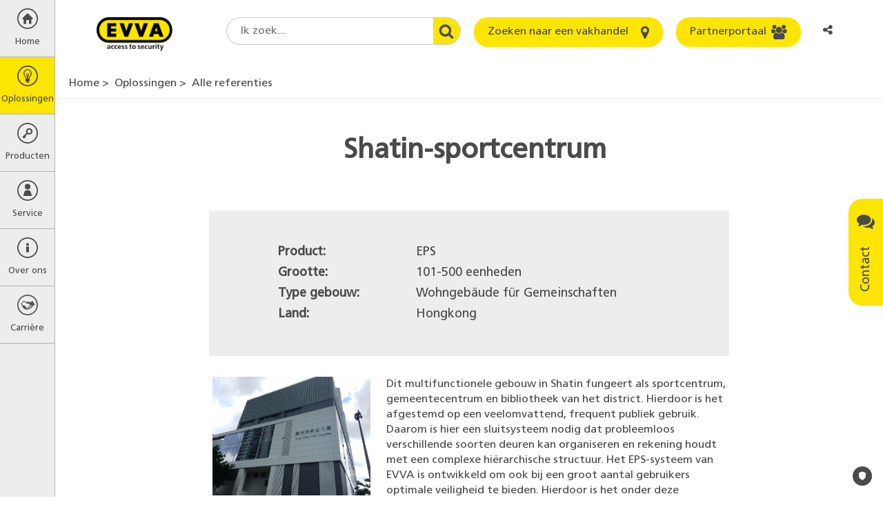

--- FILE ---
content_type: text/html; charset=utf-8
request_url: https://www.google.com/recaptcha/api2/anchor?ar=1&k=6Le7z1kUAAAAAFe-WCVANd6nTXvhEd-oVwiz7B09&co=aHR0cHM6Ly93d3cuZXZ2YS5jb206NDQz&hl=en&v=PoyoqOPhxBO7pBk68S4YbpHZ&size=normal&anchor-ms=20000&execute-ms=30000&cb=ahe7o82vid9k
body_size: 49551
content:
<!DOCTYPE HTML><html dir="ltr" lang="en"><head><meta http-equiv="Content-Type" content="text/html; charset=UTF-8">
<meta http-equiv="X-UA-Compatible" content="IE=edge">
<title>reCAPTCHA</title>
<style type="text/css">
/* cyrillic-ext */
@font-face {
  font-family: 'Roboto';
  font-style: normal;
  font-weight: 400;
  font-stretch: 100%;
  src: url(//fonts.gstatic.com/s/roboto/v48/KFO7CnqEu92Fr1ME7kSn66aGLdTylUAMa3GUBHMdazTgWw.woff2) format('woff2');
  unicode-range: U+0460-052F, U+1C80-1C8A, U+20B4, U+2DE0-2DFF, U+A640-A69F, U+FE2E-FE2F;
}
/* cyrillic */
@font-face {
  font-family: 'Roboto';
  font-style: normal;
  font-weight: 400;
  font-stretch: 100%;
  src: url(//fonts.gstatic.com/s/roboto/v48/KFO7CnqEu92Fr1ME7kSn66aGLdTylUAMa3iUBHMdazTgWw.woff2) format('woff2');
  unicode-range: U+0301, U+0400-045F, U+0490-0491, U+04B0-04B1, U+2116;
}
/* greek-ext */
@font-face {
  font-family: 'Roboto';
  font-style: normal;
  font-weight: 400;
  font-stretch: 100%;
  src: url(//fonts.gstatic.com/s/roboto/v48/KFO7CnqEu92Fr1ME7kSn66aGLdTylUAMa3CUBHMdazTgWw.woff2) format('woff2');
  unicode-range: U+1F00-1FFF;
}
/* greek */
@font-face {
  font-family: 'Roboto';
  font-style: normal;
  font-weight: 400;
  font-stretch: 100%;
  src: url(//fonts.gstatic.com/s/roboto/v48/KFO7CnqEu92Fr1ME7kSn66aGLdTylUAMa3-UBHMdazTgWw.woff2) format('woff2');
  unicode-range: U+0370-0377, U+037A-037F, U+0384-038A, U+038C, U+038E-03A1, U+03A3-03FF;
}
/* math */
@font-face {
  font-family: 'Roboto';
  font-style: normal;
  font-weight: 400;
  font-stretch: 100%;
  src: url(//fonts.gstatic.com/s/roboto/v48/KFO7CnqEu92Fr1ME7kSn66aGLdTylUAMawCUBHMdazTgWw.woff2) format('woff2');
  unicode-range: U+0302-0303, U+0305, U+0307-0308, U+0310, U+0312, U+0315, U+031A, U+0326-0327, U+032C, U+032F-0330, U+0332-0333, U+0338, U+033A, U+0346, U+034D, U+0391-03A1, U+03A3-03A9, U+03B1-03C9, U+03D1, U+03D5-03D6, U+03F0-03F1, U+03F4-03F5, U+2016-2017, U+2034-2038, U+203C, U+2040, U+2043, U+2047, U+2050, U+2057, U+205F, U+2070-2071, U+2074-208E, U+2090-209C, U+20D0-20DC, U+20E1, U+20E5-20EF, U+2100-2112, U+2114-2115, U+2117-2121, U+2123-214F, U+2190, U+2192, U+2194-21AE, U+21B0-21E5, U+21F1-21F2, U+21F4-2211, U+2213-2214, U+2216-22FF, U+2308-230B, U+2310, U+2319, U+231C-2321, U+2336-237A, U+237C, U+2395, U+239B-23B7, U+23D0, U+23DC-23E1, U+2474-2475, U+25AF, U+25B3, U+25B7, U+25BD, U+25C1, U+25CA, U+25CC, U+25FB, U+266D-266F, U+27C0-27FF, U+2900-2AFF, U+2B0E-2B11, U+2B30-2B4C, U+2BFE, U+3030, U+FF5B, U+FF5D, U+1D400-1D7FF, U+1EE00-1EEFF;
}
/* symbols */
@font-face {
  font-family: 'Roboto';
  font-style: normal;
  font-weight: 400;
  font-stretch: 100%;
  src: url(//fonts.gstatic.com/s/roboto/v48/KFO7CnqEu92Fr1ME7kSn66aGLdTylUAMaxKUBHMdazTgWw.woff2) format('woff2');
  unicode-range: U+0001-000C, U+000E-001F, U+007F-009F, U+20DD-20E0, U+20E2-20E4, U+2150-218F, U+2190, U+2192, U+2194-2199, U+21AF, U+21E6-21F0, U+21F3, U+2218-2219, U+2299, U+22C4-22C6, U+2300-243F, U+2440-244A, U+2460-24FF, U+25A0-27BF, U+2800-28FF, U+2921-2922, U+2981, U+29BF, U+29EB, U+2B00-2BFF, U+4DC0-4DFF, U+FFF9-FFFB, U+10140-1018E, U+10190-1019C, U+101A0, U+101D0-101FD, U+102E0-102FB, U+10E60-10E7E, U+1D2C0-1D2D3, U+1D2E0-1D37F, U+1F000-1F0FF, U+1F100-1F1AD, U+1F1E6-1F1FF, U+1F30D-1F30F, U+1F315, U+1F31C, U+1F31E, U+1F320-1F32C, U+1F336, U+1F378, U+1F37D, U+1F382, U+1F393-1F39F, U+1F3A7-1F3A8, U+1F3AC-1F3AF, U+1F3C2, U+1F3C4-1F3C6, U+1F3CA-1F3CE, U+1F3D4-1F3E0, U+1F3ED, U+1F3F1-1F3F3, U+1F3F5-1F3F7, U+1F408, U+1F415, U+1F41F, U+1F426, U+1F43F, U+1F441-1F442, U+1F444, U+1F446-1F449, U+1F44C-1F44E, U+1F453, U+1F46A, U+1F47D, U+1F4A3, U+1F4B0, U+1F4B3, U+1F4B9, U+1F4BB, U+1F4BF, U+1F4C8-1F4CB, U+1F4D6, U+1F4DA, U+1F4DF, U+1F4E3-1F4E6, U+1F4EA-1F4ED, U+1F4F7, U+1F4F9-1F4FB, U+1F4FD-1F4FE, U+1F503, U+1F507-1F50B, U+1F50D, U+1F512-1F513, U+1F53E-1F54A, U+1F54F-1F5FA, U+1F610, U+1F650-1F67F, U+1F687, U+1F68D, U+1F691, U+1F694, U+1F698, U+1F6AD, U+1F6B2, U+1F6B9-1F6BA, U+1F6BC, U+1F6C6-1F6CF, U+1F6D3-1F6D7, U+1F6E0-1F6EA, U+1F6F0-1F6F3, U+1F6F7-1F6FC, U+1F700-1F7FF, U+1F800-1F80B, U+1F810-1F847, U+1F850-1F859, U+1F860-1F887, U+1F890-1F8AD, U+1F8B0-1F8BB, U+1F8C0-1F8C1, U+1F900-1F90B, U+1F93B, U+1F946, U+1F984, U+1F996, U+1F9E9, U+1FA00-1FA6F, U+1FA70-1FA7C, U+1FA80-1FA89, U+1FA8F-1FAC6, U+1FACE-1FADC, U+1FADF-1FAE9, U+1FAF0-1FAF8, U+1FB00-1FBFF;
}
/* vietnamese */
@font-face {
  font-family: 'Roboto';
  font-style: normal;
  font-weight: 400;
  font-stretch: 100%;
  src: url(//fonts.gstatic.com/s/roboto/v48/KFO7CnqEu92Fr1ME7kSn66aGLdTylUAMa3OUBHMdazTgWw.woff2) format('woff2');
  unicode-range: U+0102-0103, U+0110-0111, U+0128-0129, U+0168-0169, U+01A0-01A1, U+01AF-01B0, U+0300-0301, U+0303-0304, U+0308-0309, U+0323, U+0329, U+1EA0-1EF9, U+20AB;
}
/* latin-ext */
@font-face {
  font-family: 'Roboto';
  font-style: normal;
  font-weight: 400;
  font-stretch: 100%;
  src: url(//fonts.gstatic.com/s/roboto/v48/KFO7CnqEu92Fr1ME7kSn66aGLdTylUAMa3KUBHMdazTgWw.woff2) format('woff2');
  unicode-range: U+0100-02BA, U+02BD-02C5, U+02C7-02CC, U+02CE-02D7, U+02DD-02FF, U+0304, U+0308, U+0329, U+1D00-1DBF, U+1E00-1E9F, U+1EF2-1EFF, U+2020, U+20A0-20AB, U+20AD-20C0, U+2113, U+2C60-2C7F, U+A720-A7FF;
}
/* latin */
@font-face {
  font-family: 'Roboto';
  font-style: normal;
  font-weight: 400;
  font-stretch: 100%;
  src: url(//fonts.gstatic.com/s/roboto/v48/KFO7CnqEu92Fr1ME7kSn66aGLdTylUAMa3yUBHMdazQ.woff2) format('woff2');
  unicode-range: U+0000-00FF, U+0131, U+0152-0153, U+02BB-02BC, U+02C6, U+02DA, U+02DC, U+0304, U+0308, U+0329, U+2000-206F, U+20AC, U+2122, U+2191, U+2193, U+2212, U+2215, U+FEFF, U+FFFD;
}
/* cyrillic-ext */
@font-face {
  font-family: 'Roboto';
  font-style: normal;
  font-weight: 500;
  font-stretch: 100%;
  src: url(//fonts.gstatic.com/s/roboto/v48/KFO7CnqEu92Fr1ME7kSn66aGLdTylUAMa3GUBHMdazTgWw.woff2) format('woff2');
  unicode-range: U+0460-052F, U+1C80-1C8A, U+20B4, U+2DE0-2DFF, U+A640-A69F, U+FE2E-FE2F;
}
/* cyrillic */
@font-face {
  font-family: 'Roboto';
  font-style: normal;
  font-weight: 500;
  font-stretch: 100%;
  src: url(//fonts.gstatic.com/s/roboto/v48/KFO7CnqEu92Fr1ME7kSn66aGLdTylUAMa3iUBHMdazTgWw.woff2) format('woff2');
  unicode-range: U+0301, U+0400-045F, U+0490-0491, U+04B0-04B1, U+2116;
}
/* greek-ext */
@font-face {
  font-family: 'Roboto';
  font-style: normal;
  font-weight: 500;
  font-stretch: 100%;
  src: url(//fonts.gstatic.com/s/roboto/v48/KFO7CnqEu92Fr1ME7kSn66aGLdTylUAMa3CUBHMdazTgWw.woff2) format('woff2');
  unicode-range: U+1F00-1FFF;
}
/* greek */
@font-face {
  font-family: 'Roboto';
  font-style: normal;
  font-weight: 500;
  font-stretch: 100%;
  src: url(//fonts.gstatic.com/s/roboto/v48/KFO7CnqEu92Fr1ME7kSn66aGLdTylUAMa3-UBHMdazTgWw.woff2) format('woff2');
  unicode-range: U+0370-0377, U+037A-037F, U+0384-038A, U+038C, U+038E-03A1, U+03A3-03FF;
}
/* math */
@font-face {
  font-family: 'Roboto';
  font-style: normal;
  font-weight: 500;
  font-stretch: 100%;
  src: url(//fonts.gstatic.com/s/roboto/v48/KFO7CnqEu92Fr1ME7kSn66aGLdTylUAMawCUBHMdazTgWw.woff2) format('woff2');
  unicode-range: U+0302-0303, U+0305, U+0307-0308, U+0310, U+0312, U+0315, U+031A, U+0326-0327, U+032C, U+032F-0330, U+0332-0333, U+0338, U+033A, U+0346, U+034D, U+0391-03A1, U+03A3-03A9, U+03B1-03C9, U+03D1, U+03D5-03D6, U+03F0-03F1, U+03F4-03F5, U+2016-2017, U+2034-2038, U+203C, U+2040, U+2043, U+2047, U+2050, U+2057, U+205F, U+2070-2071, U+2074-208E, U+2090-209C, U+20D0-20DC, U+20E1, U+20E5-20EF, U+2100-2112, U+2114-2115, U+2117-2121, U+2123-214F, U+2190, U+2192, U+2194-21AE, U+21B0-21E5, U+21F1-21F2, U+21F4-2211, U+2213-2214, U+2216-22FF, U+2308-230B, U+2310, U+2319, U+231C-2321, U+2336-237A, U+237C, U+2395, U+239B-23B7, U+23D0, U+23DC-23E1, U+2474-2475, U+25AF, U+25B3, U+25B7, U+25BD, U+25C1, U+25CA, U+25CC, U+25FB, U+266D-266F, U+27C0-27FF, U+2900-2AFF, U+2B0E-2B11, U+2B30-2B4C, U+2BFE, U+3030, U+FF5B, U+FF5D, U+1D400-1D7FF, U+1EE00-1EEFF;
}
/* symbols */
@font-face {
  font-family: 'Roboto';
  font-style: normal;
  font-weight: 500;
  font-stretch: 100%;
  src: url(//fonts.gstatic.com/s/roboto/v48/KFO7CnqEu92Fr1ME7kSn66aGLdTylUAMaxKUBHMdazTgWw.woff2) format('woff2');
  unicode-range: U+0001-000C, U+000E-001F, U+007F-009F, U+20DD-20E0, U+20E2-20E4, U+2150-218F, U+2190, U+2192, U+2194-2199, U+21AF, U+21E6-21F0, U+21F3, U+2218-2219, U+2299, U+22C4-22C6, U+2300-243F, U+2440-244A, U+2460-24FF, U+25A0-27BF, U+2800-28FF, U+2921-2922, U+2981, U+29BF, U+29EB, U+2B00-2BFF, U+4DC0-4DFF, U+FFF9-FFFB, U+10140-1018E, U+10190-1019C, U+101A0, U+101D0-101FD, U+102E0-102FB, U+10E60-10E7E, U+1D2C0-1D2D3, U+1D2E0-1D37F, U+1F000-1F0FF, U+1F100-1F1AD, U+1F1E6-1F1FF, U+1F30D-1F30F, U+1F315, U+1F31C, U+1F31E, U+1F320-1F32C, U+1F336, U+1F378, U+1F37D, U+1F382, U+1F393-1F39F, U+1F3A7-1F3A8, U+1F3AC-1F3AF, U+1F3C2, U+1F3C4-1F3C6, U+1F3CA-1F3CE, U+1F3D4-1F3E0, U+1F3ED, U+1F3F1-1F3F3, U+1F3F5-1F3F7, U+1F408, U+1F415, U+1F41F, U+1F426, U+1F43F, U+1F441-1F442, U+1F444, U+1F446-1F449, U+1F44C-1F44E, U+1F453, U+1F46A, U+1F47D, U+1F4A3, U+1F4B0, U+1F4B3, U+1F4B9, U+1F4BB, U+1F4BF, U+1F4C8-1F4CB, U+1F4D6, U+1F4DA, U+1F4DF, U+1F4E3-1F4E6, U+1F4EA-1F4ED, U+1F4F7, U+1F4F9-1F4FB, U+1F4FD-1F4FE, U+1F503, U+1F507-1F50B, U+1F50D, U+1F512-1F513, U+1F53E-1F54A, U+1F54F-1F5FA, U+1F610, U+1F650-1F67F, U+1F687, U+1F68D, U+1F691, U+1F694, U+1F698, U+1F6AD, U+1F6B2, U+1F6B9-1F6BA, U+1F6BC, U+1F6C6-1F6CF, U+1F6D3-1F6D7, U+1F6E0-1F6EA, U+1F6F0-1F6F3, U+1F6F7-1F6FC, U+1F700-1F7FF, U+1F800-1F80B, U+1F810-1F847, U+1F850-1F859, U+1F860-1F887, U+1F890-1F8AD, U+1F8B0-1F8BB, U+1F8C0-1F8C1, U+1F900-1F90B, U+1F93B, U+1F946, U+1F984, U+1F996, U+1F9E9, U+1FA00-1FA6F, U+1FA70-1FA7C, U+1FA80-1FA89, U+1FA8F-1FAC6, U+1FACE-1FADC, U+1FADF-1FAE9, U+1FAF0-1FAF8, U+1FB00-1FBFF;
}
/* vietnamese */
@font-face {
  font-family: 'Roboto';
  font-style: normal;
  font-weight: 500;
  font-stretch: 100%;
  src: url(//fonts.gstatic.com/s/roboto/v48/KFO7CnqEu92Fr1ME7kSn66aGLdTylUAMa3OUBHMdazTgWw.woff2) format('woff2');
  unicode-range: U+0102-0103, U+0110-0111, U+0128-0129, U+0168-0169, U+01A0-01A1, U+01AF-01B0, U+0300-0301, U+0303-0304, U+0308-0309, U+0323, U+0329, U+1EA0-1EF9, U+20AB;
}
/* latin-ext */
@font-face {
  font-family: 'Roboto';
  font-style: normal;
  font-weight: 500;
  font-stretch: 100%;
  src: url(//fonts.gstatic.com/s/roboto/v48/KFO7CnqEu92Fr1ME7kSn66aGLdTylUAMa3KUBHMdazTgWw.woff2) format('woff2');
  unicode-range: U+0100-02BA, U+02BD-02C5, U+02C7-02CC, U+02CE-02D7, U+02DD-02FF, U+0304, U+0308, U+0329, U+1D00-1DBF, U+1E00-1E9F, U+1EF2-1EFF, U+2020, U+20A0-20AB, U+20AD-20C0, U+2113, U+2C60-2C7F, U+A720-A7FF;
}
/* latin */
@font-face {
  font-family: 'Roboto';
  font-style: normal;
  font-weight: 500;
  font-stretch: 100%;
  src: url(//fonts.gstatic.com/s/roboto/v48/KFO7CnqEu92Fr1ME7kSn66aGLdTylUAMa3yUBHMdazQ.woff2) format('woff2');
  unicode-range: U+0000-00FF, U+0131, U+0152-0153, U+02BB-02BC, U+02C6, U+02DA, U+02DC, U+0304, U+0308, U+0329, U+2000-206F, U+20AC, U+2122, U+2191, U+2193, U+2212, U+2215, U+FEFF, U+FFFD;
}
/* cyrillic-ext */
@font-face {
  font-family: 'Roboto';
  font-style: normal;
  font-weight: 900;
  font-stretch: 100%;
  src: url(//fonts.gstatic.com/s/roboto/v48/KFO7CnqEu92Fr1ME7kSn66aGLdTylUAMa3GUBHMdazTgWw.woff2) format('woff2');
  unicode-range: U+0460-052F, U+1C80-1C8A, U+20B4, U+2DE0-2DFF, U+A640-A69F, U+FE2E-FE2F;
}
/* cyrillic */
@font-face {
  font-family: 'Roboto';
  font-style: normal;
  font-weight: 900;
  font-stretch: 100%;
  src: url(//fonts.gstatic.com/s/roboto/v48/KFO7CnqEu92Fr1ME7kSn66aGLdTylUAMa3iUBHMdazTgWw.woff2) format('woff2');
  unicode-range: U+0301, U+0400-045F, U+0490-0491, U+04B0-04B1, U+2116;
}
/* greek-ext */
@font-face {
  font-family: 'Roboto';
  font-style: normal;
  font-weight: 900;
  font-stretch: 100%;
  src: url(//fonts.gstatic.com/s/roboto/v48/KFO7CnqEu92Fr1ME7kSn66aGLdTylUAMa3CUBHMdazTgWw.woff2) format('woff2');
  unicode-range: U+1F00-1FFF;
}
/* greek */
@font-face {
  font-family: 'Roboto';
  font-style: normal;
  font-weight: 900;
  font-stretch: 100%;
  src: url(//fonts.gstatic.com/s/roboto/v48/KFO7CnqEu92Fr1ME7kSn66aGLdTylUAMa3-UBHMdazTgWw.woff2) format('woff2');
  unicode-range: U+0370-0377, U+037A-037F, U+0384-038A, U+038C, U+038E-03A1, U+03A3-03FF;
}
/* math */
@font-face {
  font-family: 'Roboto';
  font-style: normal;
  font-weight: 900;
  font-stretch: 100%;
  src: url(//fonts.gstatic.com/s/roboto/v48/KFO7CnqEu92Fr1ME7kSn66aGLdTylUAMawCUBHMdazTgWw.woff2) format('woff2');
  unicode-range: U+0302-0303, U+0305, U+0307-0308, U+0310, U+0312, U+0315, U+031A, U+0326-0327, U+032C, U+032F-0330, U+0332-0333, U+0338, U+033A, U+0346, U+034D, U+0391-03A1, U+03A3-03A9, U+03B1-03C9, U+03D1, U+03D5-03D6, U+03F0-03F1, U+03F4-03F5, U+2016-2017, U+2034-2038, U+203C, U+2040, U+2043, U+2047, U+2050, U+2057, U+205F, U+2070-2071, U+2074-208E, U+2090-209C, U+20D0-20DC, U+20E1, U+20E5-20EF, U+2100-2112, U+2114-2115, U+2117-2121, U+2123-214F, U+2190, U+2192, U+2194-21AE, U+21B0-21E5, U+21F1-21F2, U+21F4-2211, U+2213-2214, U+2216-22FF, U+2308-230B, U+2310, U+2319, U+231C-2321, U+2336-237A, U+237C, U+2395, U+239B-23B7, U+23D0, U+23DC-23E1, U+2474-2475, U+25AF, U+25B3, U+25B7, U+25BD, U+25C1, U+25CA, U+25CC, U+25FB, U+266D-266F, U+27C0-27FF, U+2900-2AFF, U+2B0E-2B11, U+2B30-2B4C, U+2BFE, U+3030, U+FF5B, U+FF5D, U+1D400-1D7FF, U+1EE00-1EEFF;
}
/* symbols */
@font-face {
  font-family: 'Roboto';
  font-style: normal;
  font-weight: 900;
  font-stretch: 100%;
  src: url(//fonts.gstatic.com/s/roboto/v48/KFO7CnqEu92Fr1ME7kSn66aGLdTylUAMaxKUBHMdazTgWw.woff2) format('woff2');
  unicode-range: U+0001-000C, U+000E-001F, U+007F-009F, U+20DD-20E0, U+20E2-20E4, U+2150-218F, U+2190, U+2192, U+2194-2199, U+21AF, U+21E6-21F0, U+21F3, U+2218-2219, U+2299, U+22C4-22C6, U+2300-243F, U+2440-244A, U+2460-24FF, U+25A0-27BF, U+2800-28FF, U+2921-2922, U+2981, U+29BF, U+29EB, U+2B00-2BFF, U+4DC0-4DFF, U+FFF9-FFFB, U+10140-1018E, U+10190-1019C, U+101A0, U+101D0-101FD, U+102E0-102FB, U+10E60-10E7E, U+1D2C0-1D2D3, U+1D2E0-1D37F, U+1F000-1F0FF, U+1F100-1F1AD, U+1F1E6-1F1FF, U+1F30D-1F30F, U+1F315, U+1F31C, U+1F31E, U+1F320-1F32C, U+1F336, U+1F378, U+1F37D, U+1F382, U+1F393-1F39F, U+1F3A7-1F3A8, U+1F3AC-1F3AF, U+1F3C2, U+1F3C4-1F3C6, U+1F3CA-1F3CE, U+1F3D4-1F3E0, U+1F3ED, U+1F3F1-1F3F3, U+1F3F5-1F3F7, U+1F408, U+1F415, U+1F41F, U+1F426, U+1F43F, U+1F441-1F442, U+1F444, U+1F446-1F449, U+1F44C-1F44E, U+1F453, U+1F46A, U+1F47D, U+1F4A3, U+1F4B0, U+1F4B3, U+1F4B9, U+1F4BB, U+1F4BF, U+1F4C8-1F4CB, U+1F4D6, U+1F4DA, U+1F4DF, U+1F4E3-1F4E6, U+1F4EA-1F4ED, U+1F4F7, U+1F4F9-1F4FB, U+1F4FD-1F4FE, U+1F503, U+1F507-1F50B, U+1F50D, U+1F512-1F513, U+1F53E-1F54A, U+1F54F-1F5FA, U+1F610, U+1F650-1F67F, U+1F687, U+1F68D, U+1F691, U+1F694, U+1F698, U+1F6AD, U+1F6B2, U+1F6B9-1F6BA, U+1F6BC, U+1F6C6-1F6CF, U+1F6D3-1F6D7, U+1F6E0-1F6EA, U+1F6F0-1F6F3, U+1F6F7-1F6FC, U+1F700-1F7FF, U+1F800-1F80B, U+1F810-1F847, U+1F850-1F859, U+1F860-1F887, U+1F890-1F8AD, U+1F8B0-1F8BB, U+1F8C0-1F8C1, U+1F900-1F90B, U+1F93B, U+1F946, U+1F984, U+1F996, U+1F9E9, U+1FA00-1FA6F, U+1FA70-1FA7C, U+1FA80-1FA89, U+1FA8F-1FAC6, U+1FACE-1FADC, U+1FADF-1FAE9, U+1FAF0-1FAF8, U+1FB00-1FBFF;
}
/* vietnamese */
@font-face {
  font-family: 'Roboto';
  font-style: normal;
  font-weight: 900;
  font-stretch: 100%;
  src: url(//fonts.gstatic.com/s/roboto/v48/KFO7CnqEu92Fr1ME7kSn66aGLdTylUAMa3OUBHMdazTgWw.woff2) format('woff2');
  unicode-range: U+0102-0103, U+0110-0111, U+0128-0129, U+0168-0169, U+01A0-01A1, U+01AF-01B0, U+0300-0301, U+0303-0304, U+0308-0309, U+0323, U+0329, U+1EA0-1EF9, U+20AB;
}
/* latin-ext */
@font-face {
  font-family: 'Roboto';
  font-style: normal;
  font-weight: 900;
  font-stretch: 100%;
  src: url(//fonts.gstatic.com/s/roboto/v48/KFO7CnqEu92Fr1ME7kSn66aGLdTylUAMa3KUBHMdazTgWw.woff2) format('woff2');
  unicode-range: U+0100-02BA, U+02BD-02C5, U+02C7-02CC, U+02CE-02D7, U+02DD-02FF, U+0304, U+0308, U+0329, U+1D00-1DBF, U+1E00-1E9F, U+1EF2-1EFF, U+2020, U+20A0-20AB, U+20AD-20C0, U+2113, U+2C60-2C7F, U+A720-A7FF;
}
/* latin */
@font-face {
  font-family: 'Roboto';
  font-style: normal;
  font-weight: 900;
  font-stretch: 100%;
  src: url(//fonts.gstatic.com/s/roboto/v48/KFO7CnqEu92Fr1ME7kSn66aGLdTylUAMa3yUBHMdazQ.woff2) format('woff2');
  unicode-range: U+0000-00FF, U+0131, U+0152-0153, U+02BB-02BC, U+02C6, U+02DA, U+02DC, U+0304, U+0308, U+0329, U+2000-206F, U+20AC, U+2122, U+2191, U+2193, U+2212, U+2215, U+FEFF, U+FFFD;
}

</style>
<link rel="stylesheet" type="text/css" href="https://www.gstatic.com/recaptcha/releases/PoyoqOPhxBO7pBk68S4YbpHZ/styles__ltr.css">
<script nonce="bP4-AM9xgnVmxTreUce_6A" type="text/javascript">window['__recaptcha_api'] = 'https://www.google.com/recaptcha/api2/';</script>
<script type="text/javascript" src="https://www.gstatic.com/recaptcha/releases/PoyoqOPhxBO7pBk68S4YbpHZ/recaptcha__en.js" nonce="bP4-AM9xgnVmxTreUce_6A">
      
    </script></head>
<body><div id="rc-anchor-alert" class="rc-anchor-alert"></div>
<input type="hidden" id="recaptcha-token" value="[base64]">
<script type="text/javascript" nonce="bP4-AM9xgnVmxTreUce_6A">
      recaptcha.anchor.Main.init("[\x22ainput\x22,[\x22bgdata\x22,\x22\x22,\[base64]/[base64]/[base64]/[base64]/cjw8ejpyPj4+eil9Y2F0Y2gobCl7dGhyb3cgbDt9fSxIPWZ1bmN0aW9uKHcsdCx6KXtpZih3PT0xOTR8fHc9PTIwOCl0LnZbd10/dC52W3ddLmNvbmNhdCh6KTp0LnZbd109b2Yoeix0KTtlbHNle2lmKHQuYkImJnchPTMxNylyZXR1cm47dz09NjZ8fHc9PTEyMnx8dz09NDcwfHx3PT00NHx8dz09NDE2fHx3PT0zOTd8fHc9PTQyMXx8dz09Njh8fHc9PTcwfHx3PT0xODQ/[base64]/[base64]/[base64]/bmV3IGRbVl0oSlswXSk6cD09Mj9uZXcgZFtWXShKWzBdLEpbMV0pOnA9PTM/bmV3IGRbVl0oSlswXSxKWzFdLEpbMl0pOnA9PTQ/[base64]/[base64]/[base64]/[base64]\x22,\[base64]\x22,\x22wrITw5FBw6PDkn/DvHfDqWPDqsKVJS7DosKZwoPDr1UYwqgwL8KhwqhPL8KqcMONw63CocOGNSHDmcK1w4VCw4xgw4TCggl/Y3fDu8OMw6vCliRBV8OCwrDCk8KFaDzDrsO3w7NpQsOsw5czHsKpw5k+OMKtWT3CqMKsKsO/e0jDr1lMwrslT3nChcKKwoTDtMOowprDi8ORfkIAwqjDj8K5wqY1VHTDksO4fkPDp8OIVUDDvcO2w4QEasO5ccKEwqghWX/DqsKZw7PDtg7CrcKCw5rCqErDqsKewpUFTVdMEk4mwoLDtcO3az7DuhETZcOsw69qw7cQw6dRCEPCh8OZEnTCrMKBFMO9w7bDvQ9Iw7/CrEllwqZhwq3DqxfDjsOvwqFEGcK0woHDrcOZw6LCtsKhwopkFwXDsBlsa8O+wpLCqcK4w6PDtcKuw6jCh8KmF8OaSHHCssOkwqw/C0Z8H8OlIH/CocKkwpLCi8O5W8KjwrvDhEXDkMKGwonDnld2w47CrMK7MsOhJsOWVElwCMKnXj1vJhvCv3V9w4twPwlFG8OIw4/DsmPDu1TDs8OzGMOGXcOGwqfCtMKAwqfCkCczw5hKw70XZmccwpzDjcKrN2ozSsOdwrxzQcKnwoXCvzDDlsKPL8KTeMKGQMKLWcKTw5xXwrJuw58Pw64iwqELeR3DuRfCg0t/w7Atw7UsPC/CscKRwoLCrsODBXTDqQjDj8KlwrjCjDhVw7rDosKQK8KdSsOOwqzDpWZcwpfCqCnDjMOSwpTCtMKOFMKyAy01w5DCq1FIwogpwr9WO1JWbHPDrcORwrRBQiZLw6/CljXDijDDqTwmPmtuLQADwrR0w4fCjcOSwp3Cn8KGX8Olw5cqwp0fwrE8wr3DksOJwrfDvMKhPsKdIDs1bn5KX8O8w4dfw7MLwo06wrDCtBY+bGxud8KLOcKRSlzCjsOiYG5ewp/CocOHwpXCpnHDlWTClMOxwpvCtcKhw5M/wpjDu8OOw5rCjBV2OMKbwpLDrcKvw7oQeMO5w6XCi8OAwoAoDsO9EgXCg08ywqrCqcOBLE7Dnz1Ww4ZLZCpgTXjChMOpaDMDw7dCwoMoXT5Nam0kw5jDoMK5wpVvwoYALHUPdcKIPBhPI8KzwpPCgMKdWMO4TMOew4rCtMKmHMObEsKGw7cLwrobwrrCmMKnw5o/wo5qw7rDi8KDI8KifcKBVwvDmsKNw6AXCkXCosOsJG3DrwHDgXLCqUMPbz/[base64]/[base64]/[base64]/[base64]/X8Oyw613w4zChcKuNFQgNcOcw4DCjMKLV8OTURzDn2MrT8Krw6XCqBBqw5wOwpUsd0PDqcOYci7DjnVUTMO5w4MqaUzCmHfDiMKVw4jDoCvCnMKUw5VgwqzDjiB/JlkzA3hFw7Efw5XCqDDCmyDDt2Zbw51JAFcnPzPDsMOyG8OSw64kHi5sSy3CgsKIY0lPUG8HRsOvesKjAQZ4USTCuMOleMKHCm1QTi5QZwIUwpfDlRlCIcKawobClAPCpSNbw4cqwo0aMFgqw57CrmTCsUHDmMKOw7NOw6YHVMOhw5sTwrzCscK3Mn/[base64]/ChcOoCRNBw50IH8KGKknDpExVek7CqcKPCUPDrcKdw4zDji18wp7CpMOpwpQzw6fCusOrw7XCmMKDCMK0XA5oWsOuwqgte3fCosOFwrTCsmDDnMOEwpPDtsKjZBNUQ0/DuCPCtsOcQD/Clw3ClBPDvsKUwql+wqhdwrrCmcKwwrTDncO+Xn3DnsK2w79hAToPwo0NAMObGsOWIMOdwoh4wonDtcO7w79dS8KswofDnQMtw4/CkMOkW8Ksw7QYd8OTWsKjAMOudMOgw77DuEzDisOyMsK/ezzCtkXDvm4ywotew73Dvm7CiF/CqcKLX8OuRy3DicOBC8KFVMOfFQPCgcOywrnDnkpWBMOnMcKiw4fDvCbDm8Oiw43CkcKZQcO9w4XCt8O0w6HDhBYRBsKGccOlGSsQRcOkTA/DuwfDocK4VsK8QsKLwpDCgMO/IjfCksOhwpHCjjNuw7HCtlIfU8ODXQ5EwpfDmCfDlMKAw5jCnMOAw4YlFMOFwpnDp8KGMcO8w6UewqDDg8KZwoTCtsOxGCI6wrBmLFXDoFLCnkfCiRjDmnHDscO4ah4Uw7TCgirDgUABaRHDlcOES8O/wofCnsKqP8Obw5XDh8Oow4xvYRUdb0kyFAYKw5nDj8O4wrDDr3QAcSIywr7CkAVQc8OrDkJbRsO9IVA+VQjCpcO6wrVLHXTDtHTDvVjCoMOcccKyw6cIQMOVwrXDnTrCkkbCsBnDicK6NGkGwrxMwobCgnrDmw0Ew4NHISQ/SMKPL8O1wonCgMOlYQXDk8K3fsOEw4cjY8Kyw5Anw5LDuB9eZcKkcw5OecOfwo16w5vCrQPCjk4PDGLDjcKfwo4cwo/CpgPCksK2wphhw6VLMnfDsQduwqvDs8KMMsO0wr9Nw7JvJ8OgeWB3w7nCuyvCoMKEw4gjCVsrSFTCoibCtyxOwrTDjwfDlsOnQV3Dm8OBekzCtMKoAnRJw4fDuMO1wqHDj8OjPHUnecKawoJ2GFc4wpcDOMKzX8Ogw6JSVMKnNAMFXcO7JsK+w5/CosOBw60fbMK2CCbCl8K/C0HCosKWwonCh0vCgcKjD3hbHsOuw4PDpVcfw5jCisOiD8O6w7p2FsKhV0HCgMKsw7/CgyzCgTwXwqwUbX9UwpPCgyV3w4luw7HCucO8w6LCqsOeTEA0wrF+wrV7GsKjbkDChwzCkzN5w6nCmsKsHcKrRF4Vwq1twoXCjQwxRkAYAQhcwp/DhcKgAsOPwrLCucOaNBkFEzJLOHPDtQPDrsOoW1TDm8OLOMKrEsOnw6FAw5AJwpPCuk9/f8OcwqdyC8OHw5LCt8KPC8OVe03CqMKDKRXCkMOTMMOVw6zDrknDjcKWw7zDlxnChh7ClAjDrxVzw6kMw5wGEsKiwpYqBQYkw7jClQnDqcOoOMKpOHrCvMKDw5nCuzowwqsZJsOqw785woF+NsKicsOAwrlpJmM8MMO+w6NlRMOBw7/Dv8OwUcKmB8KTw4DCrTFwYlEiwpwsSWbCgnvDpGFUw4/[base64]/[base64]/[base64]/wpXCqTBfwrJ/wpQbCcK/[base64]/w4B1Xyxbw7FqDMKEwolwwpPCjcOIwp1qNcO2wqAGLcKjwq/CsMKDw6/CiBllwoXCizkPC8KLDMKFR8Ogw61ywq4Jw6tUZn3DuMO6I2/CrcKDDk4Jw63CkSkAc3fCpMOsw4Fewr85DldqacOuw6vCimXDr8KfYMKrVMOFDsKiVC3CksO2w7/Cqg4Pw4jCvMKBwpbDqyF+wrPCi8K9wolRw49gwr7DgHccYWjCisOOTMKLwrwAw7rDjA7DsXMWwqUtwp3Cii7CnxlnC8K7LlrDpcONMiHDkxUZHMKnwp3Dk8KQBcK0Jk1Ow6JfBMKDw4fCvcKMwqfCg8KzdygmwqjCoAF0LcK5w4/CnkMTHTXDocKvwrhJw5XDnVk3W8K/wrvDumbDqlYTwoTDjcO6woPDosORw4A9TsOHZQNJccOjFllRPEBfw5PDqXhBwr5/w5hQw6TDoVt5w4TDsW0Tw4FJw5xaWCTCkMKkw6pGwqFIHh9Yw6g5w5nCmcO5FytVAmzDswPCrMKHw6nClAU2w5wJw4LDpzfDncKJw4nCmX9Kw7p1w5odWMKmwrHCtjzDlHtwSExhwqPCjj7DnyfCtzV5wonCtSnCtnoUw7YnwrXCvx/CusKIK8KOwpfCjMOXw60VMQ53w6xJbcKzwq3DvkLCuMKIw7Y3wrvCjsKtw5LCpj4YwoTDtyBhF8KTNBpSwqLDjsO/[base64]/[base64]/DjzUywrhDPhbCgsOuw4EufFbDoBvDsMO1LmPDrMKiVxd+FsKWOx1lw6jChMOZQVYDw5huVj8xw6UsIyrDhsOJwp0kI8KVw6LCs8KHBhTCrsK/w4jDpD3Cr8Oxw7c/wowjHVzDj8KXZcOYAAfClcKcTEfCusOywoQrVxkuwrcoPmFMW8OswoxUwoLCj8Ogw7pRUjnCmF4AwpFPwo4Gw4kPw5kWw5DCksOtw50PSsK9FDnCncKxwotGwrzDq3/[base64]/wr0Hw6Fnwo4+wqIQw5lKWzI9QXh5wotOfRvDlMKww6V+wo3Dv3jDuzPDm8Kbw4PCuhrCqsOoXcKaw5MJwrfCl3MnKTY/OcKIaUQrKMO2PsOkXzrCjTbDq8KPIk18wqIVwq5ZwpbDu8KVUiUtHcKVw7DCkSnDpAXCt8KMwrrCtRRKEg4AwqN0wpvCv0HDohrCrxJqwr/[base64]/CmD87TwPCuRIxIW/CjsOUw6skesK3fFIvwpcVXnVPw4XDs8Ohw4zCjxoswqRJUiE+wqhkw53CqDlVw4FrE8Kjwp/CnMO8w6Ulw5VJMcOjwoLCpcKmMcOjwrrCpF3DoQ/[base64]/CuGPDoGLCvHQMRcKrRMOwNcODRil2wogKLj7DkhjDmcOZa8O3w5fCr2gSwqZMIsOuQ8KWwoNmf8KDfsKGEDJGw6JCVA59f8Ogw7DDqg3CpxFSw6/DnMKWb8OLw5nDiB/DucK8Z8OYJj5tMMKbUhV3wrg1wqR6w4Nzw7Aiw6BKasOawr0+w6/DhMOBwpw8wrHDlzcaN8KTbMOIAMK0w7zDrxMCasKHK8KsAnHDlnnDqEXDtXFfc3bCmS8vwpHDuXjCtTY9D8KXw6bDtcKYwqDCuzJqX8OTOG1Gw7cAw4vCiFDCsMKjwoYGw7XDiMK2cMORHcO/[base64]/DrcKuZ8KleyUVWsO2RMKKwq/DiMOCwpbDn8KzOUPCrsOiZMOFw5nDtsObY2/DnXwPwpLClcK5ZSjDgsK3wq7Cgy7CqsOKcMKrSsOYdsOHw6TChcOsecOSwop7wo1OYcOAwrlbw7MLPGZww6Miw43CkMO6w6pGwp7CicKWwrxiw5/DvmPDk8OSwpbDiDgZeMKIw7PDikV2w4F9dMOxw4QPBcKLUyVqwqolZMOwNSsGw6VIw71uwqNvMzxcGRfDqcOPRTvCihQcw5bDisKVw5zDhE7DqEfCscK4w4EXw4jDjHA0GcOhw7R/[base64]/[base64]/[base64]/wq/DvsKGw5MUwqrDjVYww59nw4w5TC/CjsO7N8KxCcOSaMOYZsKYKD51TC8BVH3CqMK/w6PCmXsJwo54wqrCpcOGesK+w5TCiC8Xw6JbUV/[base64]/CqMODwpJMw4HDojnDpcOQQcOVwo/CrMO4w6VewpoDw6XDksOOw75Aw6BqwoDCksOuBsO8X8KBRHoDCcOYwoLClcOYb8Otw4zCkAHCtsKRciXCh8OxDRMjwohxesKqTMOvcsKJCMKdw7nDnxhvwpN9w54vwqMdw7/CpcKDw4jDmWbDrSbDsH5VOMOjc8OZwpU/w4PDhgvDmsOKXsOLw50dbDNlw4k1wqgjWsKKw50TEFsowr/CsGkKRcOufGXCojpawp47XCnDrMOMFcKWwqbDgHROworDt8K0f1HDhXRwwqIEHMKdc8OiczN2PsKYw5bDkMOSHiY4eTofw5TCnyvChR/DjsOKL2gXXsK6N8OOwrx9McO0wrTCsAXDli/CtCDDmhxewodIWlxwwr/[base64]/CtnxJwrstw43DgcK1XzV/[base64]/DvcKfw59Kw4oZwqrDszjCnsKKw7JLw7Nzw5dGwpBdPsKVMxfDo8K4wrLCpcONEMKmwqPDqncSL8Ogd1zDiUdKYcKXOMOLw7BhZFF4w5QEwpTDicK5HVnDn8KNLsKiAcOGw4LCmC9xacKmwrVqFnzCqTvCgj/Dk8KYwol6PWfCtMKKwq/DsjptIcOdw5HDssKBQUvDrcO2wqkdPEt8w6kww5bDnsO2HcOAw4rCucKHwoQWw5UBwp9Uw4HDlMKqT8OGd1vCksKMHkokb3/CkShPQyjCrMKCZMOcwo4pwoxew7xyw4fCq8K8wqxCw4/Co8K4w7A/w7LDlsO8woclNsOtc8O6dcOrNn1QJRDCj8OxC8KQw4fDmMKdw4DCgkVlwq7Cm2YbNnzCu1nDvkrCnMO7QAvCrsK3ThYDw5fCs8K3w51Nf8KXw6AIw4sawr8UCiIoQ8KfwqxLwqzCtVnDgsKuH1TCgTjDk8KfwpZMYlQ3GS/ClcOIKMKHS8KLU8O/w7ocwprDrMOpcsOXwpBcT8O6OWzDrhtqwqLDt8O5w40MwpzCi8K4wrspV8KrS8K3GcKRW8OuKy7Dv1Nhw7IbwpfCjiAiwqzCu8O8w73CqzsFD8OLw4kZEUwTw784w6VwesOcWcKpw5TDsh9pQcKQAFbCiB1Jw6NdaUzClsKnw6USwq/CnMK3C0oHwrRscBpwwqlbP8OEw4ZidMOaw5XCrWhAwqDDg8O2w5wEfxFDOcOEfTUhwrFsL8Ksw7XCnsKXw6g+wrLDgktEw4pUwod1QAgaFMOvE03DjTzCncOVw703w5gpw7FkZzBeMMK4Bi3CmcKpLcOdNkVOfW/DuEN0woXClVNxDsKvw7RFwqIQw5o2wqcZXHxxXsOISsOdwptmwrh2wqnDsMK1GsOOwqxQBUsIYsKjw75YU1xlYSQRwoHCmcO2EMKzZ8OAKDTClQDCi8OEJcKgJlk7w5/Dq8OyY8OcwpYzG8KxCELCkcKRw7bCpWbClzZ2wqXCo8KNw6gCT1xuL8KyeBDCtDnCskdbwr3Dh8Ozw5jDkS3DlQh/CTVITMKPwpovMMOnw7x5wrZAKMKnwr/[base64]/CunPDu1TDuTbCryXChRHDmFAHwqNQUz/[base64]/[base64]/DosOoYnzDhMKbInoEwpBhIcOTw6bCrgDCulHCigXCscKwwr/Cj8OdeMKQcmvDkExsw44QWcObw4hsw6pWTMKfHEfDisOMUcKLw4HCucKmAnxFEMK/wo7CnV1QwovDlGPCn8OcYcOvNknDrCPDlxrCmMOscXTDhB4VwrUgGWpoeMOSw6U8XsK8w7PCvjDDlknCrMO2wqLDuHFtw47DhSlRDMOywoTDgAjChS1Rw4/Dj1Erw77CqcKCfMKSVcKow4XCi390aA7DqmUCwqJTUl7DgypMw7TDlMKpbH41wrZFwrRLwpgVw6hvAsO7csOwwoBMwog3WEPDvn4WIMOtwo/[base64]/CpxLDr8OoPifCpx1Ue2dfVMK4GmPCuMOiwqFmwpx6wrhSAcKswobDqcOxw7jDgkLCgl4eLcKiJsOjN2XDmsOROA4RRsOLXUtxFRHDosOzwrnCsm7DgMKvwrE6w44zw6M7wpRmE2XCqsOOZsKCEcOeXsOzdsKpwqd8w61dax0ATlAtw7LDpmnDt05+wo/[base64]/aVY8a8KWw71iVsO4w6XDj8KZLMKhwq7CjMO1E0laHTXDqcOKw68KOTzDlG0JCBsuGcOWMwLCjMKVw7QGciZEaFPDo8KPC8KKNsKWwpvDj8OQMU7DvHLDoEY0wqnDlMO0RUvChy0YOmzDmwALw6kjKcOeID3DrTXDv8KLEEpqEB7CsioSw4w5WEEKw4xUw64INk/DssKlw63CmWoRcMKtPcO/asOUT2Y6TcK1LMKowocsw6bCgWJQEDfDpDkeBsKeOTldIQwqMTILIzrCvk/DrkTCiwoLwpYZw695a8KuEXIRE8Kxw5LCscOswozCtXZbwqk+RsK5JMOESm/CiUp5w4NLaULDhx/DmcOWw7PCnhBZEj/CmRRhe8O1wpZpNCVEdH5CajNTPFHCk2jClMKOJTPCiirDoQXDqSrDoRXDpRzCgivDgcOINsKBBW7DjsOcZWUuBT1ia2DCqzw9bQF3bMKDw5vDj8O/ZMOSSMKXLMKVVwcTY1dLw4nCv8OEbkZow7TDkETCjsOFw5PDrGXCsUMbw5RIwrUrIcKSwpnDnCkqwovDh0bCj8KALsO2w7chEcK8eStjKcKdw5d7wrnDpR7DncKLw7fCkMKewqY/w5rChhLDksKHMMK3w6jCssOYwobCgnTCoXtFXlbCuwE1w6oww5nCljfDnMKdwojDrBwZE8OcwonDocKXXcOywq8XwozDs8KXw7PDisKEwrLDisOEcD0AXzZFw7cyI8Oad8ONQDAGTQ9dw5/DmMOgwoR8wr7DkyoNwoI9wqTCvSrCqABiworDnlDCgMK7BQleekXCmsK9acOhwqE7ccK8wpjCsTHCtMKUD8OfByTDjAo3wqzCuSHCtj8vYcKjwpLDvTPDpcO5HsKcJGIJAsOYw5gQWTTDnC/DsnJrPcKdC8OewpbCvTnCs8OfUWDCsSjCh1gOesKDwqfCqAXChjPCkXvDk0XCiTDDqAFoL2bDncKBLMKqwrDCvsOAFCYRwpjCicOcwqI9CSUbK8KbwrhrFcOlw6lOw6/CrsKBPUkDwp3Cng8dw4HDs34SwoUnwogAa3PCh8KSw7PCr8KxDiTDv3nDosOPO8K2w51jXzfCkmLCuBJcKsKkw60pU8KlKlXCmH7CtER/[base64]/ClcOMWCzCjCnCvsKvVMKxDcOVNCNNS8KPw4nCl8KowpNzZcKew7BiCyszTSHDs8Kpwq9jwrMfb8Kww7Y1CUZ8BjfDozFTwpXCmsOPw7/DlDpGwroPMw7CqcOYeFFWwpTDscKlcT0SNmbDmMO5w5ICw7PDtcK3JlA3wrpKeMODV8OrQCXDpQwww6xQw5TDisKiJcOiCAUew5nCiHxyw5HDmcO6w5bCjnwoeUnCiMOzw61gCCtqI8KxSQdHw6RZwroLZUvDqsOdC8OWwoxTw5EHwr8zw50Xwpkxw4/[base64]/CrcKSVsO7JsKtw43Cs3nDoMKbw60YZsOOBMKqfMOewqnCoMOSD8OMdjTDuiYIwq5ew5TDisOQF8ODJsOBFsOXC3EgVyvCkQHCicK9IihMw4d/w5rDh2NBKEjCmhlzZMOjEsO7w5vDgsOowpLCjCjCqHLCkHNAw4XCpAfCn8O2wqXDth7DssK3wrdDw7ptw40Aw6tkDTXDrzvDkXVgw7rCnSMBIMOswqFjwoldMsKbwr/CmcO4JMK9wprDkz/CsTDCvgbDlsKjKxE6wqMsVCIlwrDDoHxFGQLDgsKlOsKhAGXCocOwSMO1S8KYTVTDvSDDvcOAZkkzTcORcMK/[base64]/[base64]/DpWPCp2DClsKkwpU8U2wCAXLCnMOMwovDtgPCj8K4ecODFCsBT8KLwpNGQMKnwpIfYMOmwptPdcKFNcOrw7gQH8KZQ8OEw6PCn1c2w68uaUvDgVzCrcOewrnDoGglOmvCo8O4wqZ+wpbCjMKJwqvDvWXCs0goBlZ/GsO6wqBMaMOtw7bCpMKiWMKPPcKlwoAjwqTCi37CksKoalcgGkzDnMKHFMOKwoTDscKPTC7CrgTDs2Zgw6zCrsOUw7wNw7nCvVHDtjjDsAVERVAMDsKMesOBSsOPw5kZwq0bDi/DtHUUw5ZyE1fDvcK+woJsbMKBwrE1W1RGw4Fdw7kkb8OhPh3CnUJvacOrClM1RMO6w6siw5PDv8OlSQDDvQXDgzjDp8OlNwnCgMKtw67DplnDncOdwrTDlwROwp/CrcOQBDRDwpYzw6MkIx/Du19bJ8Oqwrl+worDkBVvwpUCUsOndcKGwpjCpcKewrjChVUjwolSwqLDksOZwqDDt0bDu8OeDMK4w7zCoCJ8CEw5CwLCh8Kzw5tbw6tywpQWEsKrI8Kuwq/DhgXCigYVw6kLLGbDu8KkwpdCemJKPsKjwrk9VcO9SGFNw7sawoNBIwnDnsONw6fClcOHMlJawqTDn8KZwonDognDsDTDonPDosOow49Zw4cXw6/[base64]/CkzV0wrcoDcOowpXDpsOjTcK6w6LDjcKVw55+TRvDgsKjw4jCvsKITQbDvhlZw5XDpjU5wojCuF/CugR8fngge8KLGEo7e0LDu1PCssO4wqzCrsOlCkrCtmLCvxNgTirCgsKMw7xaw5YAwpV8wqtQYjvDl13DlMODBMObY8KdNg0Zw4bDvSsFw7nDt0fCsMOkEsOEJ1jDk8OEwo7Dn8ORw41Lw77DkcO/w7vCti9DwoxIJlbDvMKXw5XCqMKFdAkmDyASwq44YcKWwoZJIMOSw6rDpMO8wrvDncKUw5hLw4PDt8O/w78ywr5ewovDkiMMT8K6Tk5kwoTDkcOwwqt/[base64]/w7sMwp/CisKRd8OGeDjDjcO+PXJoG0M0d8OxEUEkw5N4PcO2w7DDl1h7D2vCkgfCrD4GUMOuwoUCfWw9aQTCo8Kbw5k8DcKcU8OUZSJKw6hKwpHCqDTCvcKgw43ChMKfw4vDvmsXw6vCuBAswr3CtsO0Z8Ksw7jDoMOBOkrCsMKwRsKRd8Kbw7h/esOON1HDvMOaVTzDmMOdwoPDs8OwDMKLw6fDol/[base64]/P8OXbhLDkFZEUw/DgW3CpCXDmzYVwqpwLMONw4MHCMOAdMOqWsO/wr1MNTPDu8KqwpBVOMO6wrtCwpXCjDt8w5rDhRlAf3N1JC7CqMOow4FTwqfDkMOTw5xjw63Cskw3w78eEcO/[base64]/GMOww5YiIRzCucOcw4F7Pz/DgGrCowEow53ClGQZwqPCu8OjG8KpDwUfwqjDvcKHfFDDh8KCcWPDqmXDqG/DoDMmB8O0BMKcRMODw5Jdw7QfwpDDqsK5wonCvRrCp8OowqIXw5vDin3Du0hTEyU9GWTCn8Kew50/BsO/wp1cwq8UwqcCcsK7wrHCocOncxFDI8OIwo1+w5LClAVBMcOoXT/CnsO4L8KVf8OAw5xcw7JCGMO1Y8K3NcOpw7vDk8Orw6vCoMOrAR3DlsOowr8Gw7XClV9Swrt1woXDnh8Hw4/CqGV7wqDDsMKTLCk3G8Kuw5ttNVHDtGbDnMKEwpoLwpbCoULDv8KSw54SRAcUwrk0w6fCncOpccKnwoTCtcOmw7Elw5DCr8OawrkxLsKiwqVVw47CiQcQSQkCw4rDmXglw5XCjsK6L8OQwo9FDMO0V8OgwpUJwr/DucO6wqfDkTXDoz7DgDLDtA7CncO+d0bDh8OFw4NKYlLDhDnCjGbDlGjDqA0dwofCicK+P1UowqQIw67DosOVwr44C8KhccKHw6EYwpknecK6w6/[base64]/w5tqw49yDnVzPHcrwp3CqzZCC8ONworDtsK5XQfDkMKvS2Yzwr4DDsO1wpvDp8OSw4l7J30/wqBzR8K3LXHDrMKvwpcNw7bDrsO2I8KUA8O4T8OwA8Kzw5rDm8OLwq7Dng/[base64]/DvcKdTMOHPsOqwpJGw4VTaMO+JTM8w789ETjDqMOow71KNcKtworDu2ZvLsOhwrvDosKYw4rDvm4PZsKOAsKHwrcaHkoJw7M4wqHDlsKOwp0DSQHCpR7DlsOCw6Mow6lUwo/DsQVWJ8KuQD88w6HDg3rCu8Oow7FuwrvCqMOxZmUCf8OKwoPCpcOrecOjwqJ9w7gtwoRFHcOzwrLCpcORw6jDgcO3woULUcOkH0HDhSFEwr5lw7xkDsKoEgpDTCLCgsKfZwB1LjxmwoQDw5/[base64]/Cv8KJck5YHsOOWcO5woo6wpUZIXBnVx5Pw6vCglLCusK8IDLDh03CnEYzSiTCpwUzPsKxPsOwH2XCvXXDv8K9wqV8w6ISBBvCvsOtw4QCIkvCpw/Cqi5aJsOXw7nDtghdw5fCjMOTfnwRw4fDtsOZaVbCvEAgw61nb8KiXMKcw6zDmHHDl8KGwpLCvcKZwppCb8OSwrLCthU6w6XCk8ODcA/[base64]/w4jCn8K/HcKYw47DhsOzw5HDp2nDqjVGw7FXJ8KnwqDCkMOLQMKnw5zDgsKndkEcw6nDuMKOEcK5YcOXwrk3YcK6KcKAw7odasOcam1GwrbCrMOtMh1KD8KFwq7DsjZAdzPDmcONGcOEH2k2WjXDlMO2P2BwcFBsE8KfQQDCnsOmYcOCK8KZwo/Dm8OLXw/DsUU3w7fCk8OkwpjCq8KHdi3DqHbDqcOowqQaRlTCgsOUw7TCo8KHWsKUw7YdDmLCg01LKTvDl8OYDTLDhF7DjiZhwrw3fArCtUgBw4nDui8Owo3CgcOnw7DCkxDDuMKhw6JBwrzDtsOXw4ggw4REwoDDgQnClMOYGWkIUMOOOA8eAMOUwq/CusOiw7/[base64]/UxZ2KMKgwqDDiMKWw7nCu8OqesKHDW8dNsKHQFcZwozDnMO0w6DClsK9w5A8w6pnDsOhwrPDjC3Ck3sCw51vw51pwofChkIcLWJowrtiw6/CtsOEcEk7b8Ojw40lOWVYwqpcw5AOFmcdwrfCv3fDhxEVDcKqVQjCksOdH1RwEnjDp8OOwrnCqVcMesO/wqfCmjcPVgrDhzvCli0pwp80NcOEw4nDmMKdGz5Vw5TCsQjDky5cwrF8w6/Cll5NZiMfw6HCvMKccsOfPBfCownCjcKIwoLCq0JZasOjNlTDq1nDqsO/w787TTrCsMKeSAEGGjrDgsODwoFMw63Di8Otw5rCksOxwrnDuBzCmEdvEnlTw6jCgMOeET/Dp8OVwo0nwrvDqsOZwpTCkMOswqvCn8O5w7rDuMOTPMOSMMK9wpbCjyRYwrTChjg2Z8OqBiUeMcO5w6d8woxWw6/DnsOKMGJewpsoZMOxwotAw6fCrzHDniHCgXpjw5vCgktfw798DVHCmwLDs8OeP8OlQ20NYcKQOMOoI1XCtQjCp8K5JR/[base64]/[base64]/[base64]/Ck1ciwoXChzHCs1IOw7zDvsOdTzLDqXPDs8Ond2nCjS3Cu8K2bcOzGsKoworDv8KjwpQ5w6/CpsOTbj/Chj/CnmHCok17woXDmU0ISHEIBMOvRsK0w5jCo8K5H8OEwrRGKsO1w6DCgMKIw5HDr8KbwpjCsR/[base64]/U8KAwq/ClR7ChsK3wrnCrwF9wrROw5bCrcOiw4DDiz/CiCw2wrnCvcKZw6oCwoTDuhIRwqLCtUNHNsOPKcOqw4tmw7hpw43DrMOfHwRFwqxQw73Cq1jDtX3DkGXChEo/[base64]/ZyHDv8KSwqzDvBDDnSHDuMKcQX8awo/DgQ3DmHvCsjMrH8KGdsKpF2LDuMObwo7DoMKvIgrCj0xpHcOXBcKSwqp/w7zCgcO8KcK9w6rCoxTCvQfCt3QOTMO/CAYAw67CsVplXsO+wrjCq3zDniEWwqsqwqA4EkzCq0rDvlzDoRTDnVfDgSbCs8OVwowIw4tNw5jCjmhfwpJCw7/Cll/CoMKRw77DmcOoRsOcwqF4IDNbwpjCtMOaw7IZw5PDq8KRMW7DjiDDqwzCqMKgb8Olw6oyw69Gwpx/w4Ijw6sfw7bDn8KGbsOnw5fDrMKRTMKSY8O5McKUKcOPw5TCoV4/w4wVwoMZwq/DjSfDoWLCvSTCn3LDhTrClGkjZUpSwqnDuBXCg8K0UCNGcxDDrMKlch7DqznDqk7CuMKbw5PDp8KRMWPDtjoMwpYWwqlnwr1mwr5pQ8KcDF9VG1PCp8O7wrN4w5wPLMOIwqtiw53DrG7Cu8Kbd8KEwrvDhcK0FsO7wo/CvcOWfcOza8KIw6bDjcOPwoAfw680wofDhXw7wonDngHDrsK1w6Nnw6DCnMOQeW/CocOxOybDq1DDuMKlOCPDl8Otw7/CtHQcwq9WwqQJb8O3MGsIeyNBw59FwpHDjhQJa8OHPcKTVcOJw7TCn8OMBAbDmcOvd8KjEsKKwpMOw6ldwrjCrsOcwqoAwpPDocKfwqQtw4fCsGLCkAotwrocwp5fw5HDrCRsRMKQw7/DkcOpXnY7QMKJw74nw57CmmAxwrvDg8OewrLCscKdwrvCiMKWPsK0wqQbwrggwqR8w6zCvBwQw4vDpybDilXCujtSa8OAwrF9w5wHMcOzwp/Do8KQUTfChzIvbjLCucOhNcO9wrrDjh3Cr10IecKtw5dVw7VYFC87woPDhsKXPMOYSsKZw59/[base64]/DqX7DvMKVw5DCrcOzwqnCicOTwrUBWMKEfRrCtk/DkcOCwrpkPcKDPVPCjA/DtMOOw5rDtsK/XiXCo8KOFS/CgksKQMOSw73Ds8OTw5MPPUFoZFbDt8KFw4k2esOTE1DDosKhMx/CnMOvw747U8OcWcOxdsKcFsOIwrJCwo3Cuwg4wqZBw63DhBZdw7/[base64]/w77CpcOeWcO8wpFJPMKvPsKraUVSw5TDogPDmMKKwrTCpSrDhX/[base64]/CnSsGEmZJCWsOwrvDun9WCz/[base64]/wqrDgTnDgljCs8Oxwq9dLj/CtGNuwpNHw7NZw61BKsO2OQBTw5zCs8KAw7nDrHzCjQLDo0LCi3/Dpz9/X8OOLllLF8KdwqHDlnM0w6zCoRPDsMKIM8KiHlvDl8Opw6nCuCbDqikhw43Diz4OSWpowqFXCcKpGMK3wrTCj2PChknClMK5VsKaOzlQaDo2w7zCp8K5w6zCvGVuGgrDszYXFcKDVjJ1OzfDrFnDlQIEwrIywqQpesK/wp5Jw5Mfwrs/K8OBDGtuKCXDoA/CjilpBAIhc0HDgMKOw7tow73Dq8Owwoh4woPCisOKOgV8w7/CsSDCsitKYsO7fcKXwrbCr8KiworCssOQfVPDusO9TTPDiBpHeU5ewqolwqgXwrTCjcKOwoTDosOSwpc+HRfDt21Tw6TCtsKWXwJFw552w6xEw5fCtMKKw5PDs8O1UGpJwqo3wqpMflPCqMKew6oNwohXwqknRSfDs8OwAHggFBPCuMKYVsOEwq/DicOHUsKhw4xjEsK6wro0wp/CscKpEklGwrtpw7Umwr8yw4vCosKFFcKWwop5XSDCgGwJw6AmaAEiwpkqwr/DiMO4wrzDlcKkw6JUwod7TgLDrcKywoHDnlrCtsOFM8KCwrTCk8KFbcK3LcK3SgzDlcOsFi/DtcOyFMObTjjCscOqc8Kfw54OBMKrw4HChUsqwqkgaBo2wr7DlD7DoMOHwonCm8OTGT8sw6HDksKdw4rCuVnCtHJ/[base64]/DjXJqw6VeRkELBzsKdW3CgMOjCV/CscO8SsO6wqHCsRzDmcOoLDcNWsOuHmtKVMOOHGjDnyM8bsKww7HDrcOoK1rDpD3Dm8O5wqvCq8KSUsKyw6DCtQfCtMKFw6Jlwp4pNiPDjilHwrZzwoxMBnxrwqDCt8KnSsKZXHnCgEciwobDo8Kdw5/DoUdjwrTDvMKrZ8K9bDlMbCrDgXgDY8KqwqjCoU8rLVV9XwXCtEvDqT4ywoUSF3XDoDnDg0JDPcOuw5HCuWjDlMOsalh5w4VCU2F0w6bDtsOGw4ImwoAhw59kwrjDrzdLb1zCqmc9c8K9RsKnwpnDhhjChT7CoXk/S8OywoZzBB/CvMOGwpDCqTjCjsKUw6vDh0FVLiPDmRLDsMKCwpFNw6/Cll9uwp7DpGZjw6DDtEgsEcKfXsKpCsKJwpRJw5nDrsOMPlLDmBHDnRzCum7DimbDt0jCujnCssKEOMKqFcKFWsKiVV3DkVlmwrTCgUwWZR4PI1/[base64]/[base64]/w70BY8OSRTwOwqAtwq/DoDgdw6bCucOXPHAvBA3DtAfDisOgw5/[base64]/CnsOewp3DgsO6GX7Cgy/[base64]/wrlOGsKuQnhkwrnCvcKYBMKlQlF3WsOIw6xaO8KcfsKNwrhRGmEOWcOWQcOKwphLS8OvR8Ojwq1QwoDCmknDvcONw5zDkk7DusOcUljCnsOnT8KyGsOWwonDhy4ud8KxwrzChMOcScOGwr5Ww4XCn0d/w7VdfMOhwpLDicO0H8OWZmPDgj0Sb2FzdSPDmBzDksO3PmQFwp/Cjl9cwr/[base64]/[base64]/DicOmYQjDosKaHsOVP8KHJl3DlCTDssOjwoHDrcO2w4U+wpHDu8Obw6/CnMK1\x22],null,[\x22conf\x22,null,\x226Le7z1kUAAAAAFe-WCVANd6nTXvhEd-oVwiz7B09\x22,0,null,null,null,1,[21,125,63,73,95,87,41,43,42,83,102,105,109,121],[1017145,449],0,null,null,null,null,0,null,0,1,700,1,null,0,\[base64]/76lBhnEnQkZnOKMAhk\\u003d\x22,0,0,null,null,1,null,0,0,null,null,null,0],\x22https://www.evva.com:443\x22,null,[1,1,1],null,null,null,0,3600,[\x22https://www.google.com/intl/en/policies/privacy/\x22,\x22https://www.google.com/intl/en/policies/terms/\x22],\x22RBug6q7hkjur3djYqvc8X06KRiRXtcrDeAEjeI7/S7g\\u003d\x22,0,0,null,1,1768665438536,0,0,[224,124],null,[43,248,2,81,119],\x22RC-z_mG-msdWYCt_w\x22,null,null,null,null,null,\x220dAFcWeA6rLlPQK4KsroE3xdAKcq09eYlWC40Zu9A1ZJHGXszt3wz8NR2z1Qz3BF_2kYM-PnlyGnnJD_Rx3YyTANBN1KeHnALFPw\x22,1768748238377]");
    </script></body></html>

--- FILE ---
content_type: text/html; charset=utf-8
request_url: https://www.google.com/recaptcha/api2/anchor?ar=1&k=6Le7z1kUAAAAAFe-WCVANd6nTXvhEd-oVwiz7B09&co=aHR0cHM6Ly93d3cuZXZ2YS5jb206NDQz&hl=en&v=PoyoqOPhxBO7pBk68S4YbpHZ&size=normal&anchor-ms=20000&execute-ms=30000&cb=ldc1cs8hcsyd
body_size: 49234
content:
<!DOCTYPE HTML><html dir="ltr" lang="en"><head><meta http-equiv="Content-Type" content="text/html; charset=UTF-8">
<meta http-equiv="X-UA-Compatible" content="IE=edge">
<title>reCAPTCHA</title>
<style type="text/css">
/* cyrillic-ext */
@font-face {
  font-family: 'Roboto';
  font-style: normal;
  font-weight: 400;
  font-stretch: 100%;
  src: url(//fonts.gstatic.com/s/roboto/v48/KFO7CnqEu92Fr1ME7kSn66aGLdTylUAMa3GUBHMdazTgWw.woff2) format('woff2');
  unicode-range: U+0460-052F, U+1C80-1C8A, U+20B4, U+2DE0-2DFF, U+A640-A69F, U+FE2E-FE2F;
}
/* cyrillic */
@font-face {
  font-family: 'Roboto';
  font-style: normal;
  font-weight: 400;
  font-stretch: 100%;
  src: url(//fonts.gstatic.com/s/roboto/v48/KFO7CnqEu92Fr1ME7kSn66aGLdTylUAMa3iUBHMdazTgWw.woff2) format('woff2');
  unicode-range: U+0301, U+0400-045F, U+0490-0491, U+04B0-04B1, U+2116;
}
/* greek-ext */
@font-face {
  font-family: 'Roboto';
  font-style: normal;
  font-weight: 400;
  font-stretch: 100%;
  src: url(//fonts.gstatic.com/s/roboto/v48/KFO7CnqEu92Fr1ME7kSn66aGLdTylUAMa3CUBHMdazTgWw.woff2) format('woff2');
  unicode-range: U+1F00-1FFF;
}
/* greek */
@font-face {
  font-family: 'Roboto';
  font-style: normal;
  font-weight: 400;
  font-stretch: 100%;
  src: url(//fonts.gstatic.com/s/roboto/v48/KFO7CnqEu92Fr1ME7kSn66aGLdTylUAMa3-UBHMdazTgWw.woff2) format('woff2');
  unicode-range: U+0370-0377, U+037A-037F, U+0384-038A, U+038C, U+038E-03A1, U+03A3-03FF;
}
/* math */
@font-face {
  font-family: 'Roboto';
  font-style: normal;
  font-weight: 400;
  font-stretch: 100%;
  src: url(//fonts.gstatic.com/s/roboto/v48/KFO7CnqEu92Fr1ME7kSn66aGLdTylUAMawCUBHMdazTgWw.woff2) format('woff2');
  unicode-range: U+0302-0303, U+0305, U+0307-0308, U+0310, U+0312, U+0315, U+031A, U+0326-0327, U+032C, U+032F-0330, U+0332-0333, U+0338, U+033A, U+0346, U+034D, U+0391-03A1, U+03A3-03A9, U+03B1-03C9, U+03D1, U+03D5-03D6, U+03F0-03F1, U+03F4-03F5, U+2016-2017, U+2034-2038, U+203C, U+2040, U+2043, U+2047, U+2050, U+2057, U+205F, U+2070-2071, U+2074-208E, U+2090-209C, U+20D0-20DC, U+20E1, U+20E5-20EF, U+2100-2112, U+2114-2115, U+2117-2121, U+2123-214F, U+2190, U+2192, U+2194-21AE, U+21B0-21E5, U+21F1-21F2, U+21F4-2211, U+2213-2214, U+2216-22FF, U+2308-230B, U+2310, U+2319, U+231C-2321, U+2336-237A, U+237C, U+2395, U+239B-23B7, U+23D0, U+23DC-23E1, U+2474-2475, U+25AF, U+25B3, U+25B7, U+25BD, U+25C1, U+25CA, U+25CC, U+25FB, U+266D-266F, U+27C0-27FF, U+2900-2AFF, U+2B0E-2B11, U+2B30-2B4C, U+2BFE, U+3030, U+FF5B, U+FF5D, U+1D400-1D7FF, U+1EE00-1EEFF;
}
/* symbols */
@font-face {
  font-family: 'Roboto';
  font-style: normal;
  font-weight: 400;
  font-stretch: 100%;
  src: url(//fonts.gstatic.com/s/roboto/v48/KFO7CnqEu92Fr1ME7kSn66aGLdTylUAMaxKUBHMdazTgWw.woff2) format('woff2');
  unicode-range: U+0001-000C, U+000E-001F, U+007F-009F, U+20DD-20E0, U+20E2-20E4, U+2150-218F, U+2190, U+2192, U+2194-2199, U+21AF, U+21E6-21F0, U+21F3, U+2218-2219, U+2299, U+22C4-22C6, U+2300-243F, U+2440-244A, U+2460-24FF, U+25A0-27BF, U+2800-28FF, U+2921-2922, U+2981, U+29BF, U+29EB, U+2B00-2BFF, U+4DC0-4DFF, U+FFF9-FFFB, U+10140-1018E, U+10190-1019C, U+101A0, U+101D0-101FD, U+102E0-102FB, U+10E60-10E7E, U+1D2C0-1D2D3, U+1D2E0-1D37F, U+1F000-1F0FF, U+1F100-1F1AD, U+1F1E6-1F1FF, U+1F30D-1F30F, U+1F315, U+1F31C, U+1F31E, U+1F320-1F32C, U+1F336, U+1F378, U+1F37D, U+1F382, U+1F393-1F39F, U+1F3A7-1F3A8, U+1F3AC-1F3AF, U+1F3C2, U+1F3C4-1F3C6, U+1F3CA-1F3CE, U+1F3D4-1F3E0, U+1F3ED, U+1F3F1-1F3F3, U+1F3F5-1F3F7, U+1F408, U+1F415, U+1F41F, U+1F426, U+1F43F, U+1F441-1F442, U+1F444, U+1F446-1F449, U+1F44C-1F44E, U+1F453, U+1F46A, U+1F47D, U+1F4A3, U+1F4B0, U+1F4B3, U+1F4B9, U+1F4BB, U+1F4BF, U+1F4C8-1F4CB, U+1F4D6, U+1F4DA, U+1F4DF, U+1F4E3-1F4E6, U+1F4EA-1F4ED, U+1F4F7, U+1F4F9-1F4FB, U+1F4FD-1F4FE, U+1F503, U+1F507-1F50B, U+1F50D, U+1F512-1F513, U+1F53E-1F54A, U+1F54F-1F5FA, U+1F610, U+1F650-1F67F, U+1F687, U+1F68D, U+1F691, U+1F694, U+1F698, U+1F6AD, U+1F6B2, U+1F6B9-1F6BA, U+1F6BC, U+1F6C6-1F6CF, U+1F6D3-1F6D7, U+1F6E0-1F6EA, U+1F6F0-1F6F3, U+1F6F7-1F6FC, U+1F700-1F7FF, U+1F800-1F80B, U+1F810-1F847, U+1F850-1F859, U+1F860-1F887, U+1F890-1F8AD, U+1F8B0-1F8BB, U+1F8C0-1F8C1, U+1F900-1F90B, U+1F93B, U+1F946, U+1F984, U+1F996, U+1F9E9, U+1FA00-1FA6F, U+1FA70-1FA7C, U+1FA80-1FA89, U+1FA8F-1FAC6, U+1FACE-1FADC, U+1FADF-1FAE9, U+1FAF0-1FAF8, U+1FB00-1FBFF;
}
/* vietnamese */
@font-face {
  font-family: 'Roboto';
  font-style: normal;
  font-weight: 400;
  font-stretch: 100%;
  src: url(//fonts.gstatic.com/s/roboto/v48/KFO7CnqEu92Fr1ME7kSn66aGLdTylUAMa3OUBHMdazTgWw.woff2) format('woff2');
  unicode-range: U+0102-0103, U+0110-0111, U+0128-0129, U+0168-0169, U+01A0-01A1, U+01AF-01B0, U+0300-0301, U+0303-0304, U+0308-0309, U+0323, U+0329, U+1EA0-1EF9, U+20AB;
}
/* latin-ext */
@font-face {
  font-family: 'Roboto';
  font-style: normal;
  font-weight: 400;
  font-stretch: 100%;
  src: url(//fonts.gstatic.com/s/roboto/v48/KFO7CnqEu92Fr1ME7kSn66aGLdTylUAMa3KUBHMdazTgWw.woff2) format('woff2');
  unicode-range: U+0100-02BA, U+02BD-02C5, U+02C7-02CC, U+02CE-02D7, U+02DD-02FF, U+0304, U+0308, U+0329, U+1D00-1DBF, U+1E00-1E9F, U+1EF2-1EFF, U+2020, U+20A0-20AB, U+20AD-20C0, U+2113, U+2C60-2C7F, U+A720-A7FF;
}
/* latin */
@font-face {
  font-family: 'Roboto';
  font-style: normal;
  font-weight: 400;
  font-stretch: 100%;
  src: url(//fonts.gstatic.com/s/roboto/v48/KFO7CnqEu92Fr1ME7kSn66aGLdTylUAMa3yUBHMdazQ.woff2) format('woff2');
  unicode-range: U+0000-00FF, U+0131, U+0152-0153, U+02BB-02BC, U+02C6, U+02DA, U+02DC, U+0304, U+0308, U+0329, U+2000-206F, U+20AC, U+2122, U+2191, U+2193, U+2212, U+2215, U+FEFF, U+FFFD;
}
/* cyrillic-ext */
@font-face {
  font-family: 'Roboto';
  font-style: normal;
  font-weight: 500;
  font-stretch: 100%;
  src: url(//fonts.gstatic.com/s/roboto/v48/KFO7CnqEu92Fr1ME7kSn66aGLdTylUAMa3GUBHMdazTgWw.woff2) format('woff2');
  unicode-range: U+0460-052F, U+1C80-1C8A, U+20B4, U+2DE0-2DFF, U+A640-A69F, U+FE2E-FE2F;
}
/* cyrillic */
@font-face {
  font-family: 'Roboto';
  font-style: normal;
  font-weight: 500;
  font-stretch: 100%;
  src: url(//fonts.gstatic.com/s/roboto/v48/KFO7CnqEu92Fr1ME7kSn66aGLdTylUAMa3iUBHMdazTgWw.woff2) format('woff2');
  unicode-range: U+0301, U+0400-045F, U+0490-0491, U+04B0-04B1, U+2116;
}
/* greek-ext */
@font-face {
  font-family: 'Roboto';
  font-style: normal;
  font-weight: 500;
  font-stretch: 100%;
  src: url(//fonts.gstatic.com/s/roboto/v48/KFO7CnqEu92Fr1ME7kSn66aGLdTylUAMa3CUBHMdazTgWw.woff2) format('woff2');
  unicode-range: U+1F00-1FFF;
}
/* greek */
@font-face {
  font-family: 'Roboto';
  font-style: normal;
  font-weight: 500;
  font-stretch: 100%;
  src: url(//fonts.gstatic.com/s/roboto/v48/KFO7CnqEu92Fr1ME7kSn66aGLdTylUAMa3-UBHMdazTgWw.woff2) format('woff2');
  unicode-range: U+0370-0377, U+037A-037F, U+0384-038A, U+038C, U+038E-03A1, U+03A3-03FF;
}
/* math */
@font-face {
  font-family: 'Roboto';
  font-style: normal;
  font-weight: 500;
  font-stretch: 100%;
  src: url(//fonts.gstatic.com/s/roboto/v48/KFO7CnqEu92Fr1ME7kSn66aGLdTylUAMawCUBHMdazTgWw.woff2) format('woff2');
  unicode-range: U+0302-0303, U+0305, U+0307-0308, U+0310, U+0312, U+0315, U+031A, U+0326-0327, U+032C, U+032F-0330, U+0332-0333, U+0338, U+033A, U+0346, U+034D, U+0391-03A1, U+03A3-03A9, U+03B1-03C9, U+03D1, U+03D5-03D6, U+03F0-03F1, U+03F4-03F5, U+2016-2017, U+2034-2038, U+203C, U+2040, U+2043, U+2047, U+2050, U+2057, U+205F, U+2070-2071, U+2074-208E, U+2090-209C, U+20D0-20DC, U+20E1, U+20E5-20EF, U+2100-2112, U+2114-2115, U+2117-2121, U+2123-214F, U+2190, U+2192, U+2194-21AE, U+21B0-21E5, U+21F1-21F2, U+21F4-2211, U+2213-2214, U+2216-22FF, U+2308-230B, U+2310, U+2319, U+231C-2321, U+2336-237A, U+237C, U+2395, U+239B-23B7, U+23D0, U+23DC-23E1, U+2474-2475, U+25AF, U+25B3, U+25B7, U+25BD, U+25C1, U+25CA, U+25CC, U+25FB, U+266D-266F, U+27C0-27FF, U+2900-2AFF, U+2B0E-2B11, U+2B30-2B4C, U+2BFE, U+3030, U+FF5B, U+FF5D, U+1D400-1D7FF, U+1EE00-1EEFF;
}
/* symbols */
@font-face {
  font-family: 'Roboto';
  font-style: normal;
  font-weight: 500;
  font-stretch: 100%;
  src: url(//fonts.gstatic.com/s/roboto/v48/KFO7CnqEu92Fr1ME7kSn66aGLdTylUAMaxKUBHMdazTgWw.woff2) format('woff2');
  unicode-range: U+0001-000C, U+000E-001F, U+007F-009F, U+20DD-20E0, U+20E2-20E4, U+2150-218F, U+2190, U+2192, U+2194-2199, U+21AF, U+21E6-21F0, U+21F3, U+2218-2219, U+2299, U+22C4-22C6, U+2300-243F, U+2440-244A, U+2460-24FF, U+25A0-27BF, U+2800-28FF, U+2921-2922, U+2981, U+29BF, U+29EB, U+2B00-2BFF, U+4DC0-4DFF, U+FFF9-FFFB, U+10140-1018E, U+10190-1019C, U+101A0, U+101D0-101FD, U+102E0-102FB, U+10E60-10E7E, U+1D2C0-1D2D3, U+1D2E0-1D37F, U+1F000-1F0FF, U+1F100-1F1AD, U+1F1E6-1F1FF, U+1F30D-1F30F, U+1F315, U+1F31C, U+1F31E, U+1F320-1F32C, U+1F336, U+1F378, U+1F37D, U+1F382, U+1F393-1F39F, U+1F3A7-1F3A8, U+1F3AC-1F3AF, U+1F3C2, U+1F3C4-1F3C6, U+1F3CA-1F3CE, U+1F3D4-1F3E0, U+1F3ED, U+1F3F1-1F3F3, U+1F3F5-1F3F7, U+1F408, U+1F415, U+1F41F, U+1F426, U+1F43F, U+1F441-1F442, U+1F444, U+1F446-1F449, U+1F44C-1F44E, U+1F453, U+1F46A, U+1F47D, U+1F4A3, U+1F4B0, U+1F4B3, U+1F4B9, U+1F4BB, U+1F4BF, U+1F4C8-1F4CB, U+1F4D6, U+1F4DA, U+1F4DF, U+1F4E3-1F4E6, U+1F4EA-1F4ED, U+1F4F7, U+1F4F9-1F4FB, U+1F4FD-1F4FE, U+1F503, U+1F507-1F50B, U+1F50D, U+1F512-1F513, U+1F53E-1F54A, U+1F54F-1F5FA, U+1F610, U+1F650-1F67F, U+1F687, U+1F68D, U+1F691, U+1F694, U+1F698, U+1F6AD, U+1F6B2, U+1F6B9-1F6BA, U+1F6BC, U+1F6C6-1F6CF, U+1F6D3-1F6D7, U+1F6E0-1F6EA, U+1F6F0-1F6F3, U+1F6F7-1F6FC, U+1F700-1F7FF, U+1F800-1F80B, U+1F810-1F847, U+1F850-1F859, U+1F860-1F887, U+1F890-1F8AD, U+1F8B0-1F8BB, U+1F8C0-1F8C1, U+1F900-1F90B, U+1F93B, U+1F946, U+1F984, U+1F996, U+1F9E9, U+1FA00-1FA6F, U+1FA70-1FA7C, U+1FA80-1FA89, U+1FA8F-1FAC6, U+1FACE-1FADC, U+1FADF-1FAE9, U+1FAF0-1FAF8, U+1FB00-1FBFF;
}
/* vietnamese */
@font-face {
  font-family: 'Roboto';
  font-style: normal;
  font-weight: 500;
  font-stretch: 100%;
  src: url(//fonts.gstatic.com/s/roboto/v48/KFO7CnqEu92Fr1ME7kSn66aGLdTylUAMa3OUBHMdazTgWw.woff2) format('woff2');
  unicode-range: U+0102-0103, U+0110-0111, U+0128-0129, U+0168-0169, U+01A0-01A1, U+01AF-01B0, U+0300-0301, U+0303-0304, U+0308-0309, U+0323, U+0329, U+1EA0-1EF9, U+20AB;
}
/* latin-ext */
@font-face {
  font-family: 'Roboto';
  font-style: normal;
  font-weight: 500;
  font-stretch: 100%;
  src: url(//fonts.gstatic.com/s/roboto/v48/KFO7CnqEu92Fr1ME7kSn66aGLdTylUAMa3KUBHMdazTgWw.woff2) format('woff2');
  unicode-range: U+0100-02BA, U+02BD-02C5, U+02C7-02CC, U+02CE-02D7, U+02DD-02FF, U+0304, U+0308, U+0329, U+1D00-1DBF, U+1E00-1E9F, U+1EF2-1EFF, U+2020, U+20A0-20AB, U+20AD-20C0, U+2113, U+2C60-2C7F, U+A720-A7FF;
}
/* latin */
@font-face {
  font-family: 'Roboto';
  font-style: normal;
  font-weight: 500;
  font-stretch: 100%;
  src: url(//fonts.gstatic.com/s/roboto/v48/KFO7CnqEu92Fr1ME7kSn66aGLdTylUAMa3yUBHMdazQ.woff2) format('woff2');
  unicode-range: U+0000-00FF, U+0131, U+0152-0153, U+02BB-02BC, U+02C6, U+02DA, U+02DC, U+0304, U+0308, U+0329, U+2000-206F, U+20AC, U+2122, U+2191, U+2193, U+2212, U+2215, U+FEFF, U+FFFD;
}
/* cyrillic-ext */
@font-face {
  font-family: 'Roboto';
  font-style: normal;
  font-weight: 900;
  font-stretch: 100%;
  src: url(//fonts.gstatic.com/s/roboto/v48/KFO7CnqEu92Fr1ME7kSn66aGLdTylUAMa3GUBHMdazTgWw.woff2) format('woff2');
  unicode-range: U+0460-052F, U+1C80-1C8A, U+20B4, U+2DE0-2DFF, U+A640-A69F, U+FE2E-FE2F;
}
/* cyrillic */
@font-face {
  font-family: 'Roboto';
  font-style: normal;
  font-weight: 900;
  font-stretch: 100%;
  src: url(//fonts.gstatic.com/s/roboto/v48/KFO7CnqEu92Fr1ME7kSn66aGLdTylUAMa3iUBHMdazTgWw.woff2) format('woff2');
  unicode-range: U+0301, U+0400-045F, U+0490-0491, U+04B0-04B1, U+2116;
}
/* greek-ext */
@font-face {
  font-family: 'Roboto';
  font-style: normal;
  font-weight: 900;
  font-stretch: 100%;
  src: url(//fonts.gstatic.com/s/roboto/v48/KFO7CnqEu92Fr1ME7kSn66aGLdTylUAMa3CUBHMdazTgWw.woff2) format('woff2');
  unicode-range: U+1F00-1FFF;
}
/* greek */
@font-face {
  font-family: 'Roboto';
  font-style: normal;
  font-weight: 900;
  font-stretch: 100%;
  src: url(//fonts.gstatic.com/s/roboto/v48/KFO7CnqEu92Fr1ME7kSn66aGLdTylUAMa3-UBHMdazTgWw.woff2) format('woff2');
  unicode-range: U+0370-0377, U+037A-037F, U+0384-038A, U+038C, U+038E-03A1, U+03A3-03FF;
}
/* math */
@font-face {
  font-family: 'Roboto';
  font-style: normal;
  font-weight: 900;
  font-stretch: 100%;
  src: url(//fonts.gstatic.com/s/roboto/v48/KFO7CnqEu92Fr1ME7kSn66aGLdTylUAMawCUBHMdazTgWw.woff2) format('woff2');
  unicode-range: U+0302-0303, U+0305, U+0307-0308, U+0310, U+0312, U+0315, U+031A, U+0326-0327, U+032C, U+032F-0330, U+0332-0333, U+0338, U+033A, U+0346, U+034D, U+0391-03A1, U+03A3-03A9, U+03B1-03C9, U+03D1, U+03D5-03D6, U+03F0-03F1, U+03F4-03F5, U+2016-2017, U+2034-2038, U+203C, U+2040, U+2043, U+2047, U+2050, U+2057, U+205F, U+2070-2071, U+2074-208E, U+2090-209C, U+20D0-20DC, U+20E1, U+20E5-20EF, U+2100-2112, U+2114-2115, U+2117-2121, U+2123-214F, U+2190, U+2192, U+2194-21AE, U+21B0-21E5, U+21F1-21F2, U+21F4-2211, U+2213-2214, U+2216-22FF, U+2308-230B, U+2310, U+2319, U+231C-2321, U+2336-237A, U+237C, U+2395, U+239B-23B7, U+23D0, U+23DC-23E1, U+2474-2475, U+25AF, U+25B3, U+25B7, U+25BD, U+25C1, U+25CA, U+25CC, U+25FB, U+266D-266F, U+27C0-27FF, U+2900-2AFF, U+2B0E-2B11, U+2B30-2B4C, U+2BFE, U+3030, U+FF5B, U+FF5D, U+1D400-1D7FF, U+1EE00-1EEFF;
}
/* symbols */
@font-face {
  font-family: 'Roboto';
  font-style: normal;
  font-weight: 900;
  font-stretch: 100%;
  src: url(//fonts.gstatic.com/s/roboto/v48/KFO7CnqEu92Fr1ME7kSn66aGLdTylUAMaxKUBHMdazTgWw.woff2) format('woff2');
  unicode-range: U+0001-000C, U+000E-001F, U+007F-009F, U+20DD-20E0, U+20E2-20E4, U+2150-218F, U+2190, U+2192, U+2194-2199, U+21AF, U+21E6-21F0, U+21F3, U+2218-2219, U+2299, U+22C4-22C6, U+2300-243F, U+2440-244A, U+2460-24FF, U+25A0-27BF, U+2800-28FF, U+2921-2922, U+2981, U+29BF, U+29EB, U+2B00-2BFF, U+4DC0-4DFF, U+FFF9-FFFB, U+10140-1018E, U+10190-1019C, U+101A0, U+101D0-101FD, U+102E0-102FB, U+10E60-10E7E, U+1D2C0-1D2D3, U+1D2E0-1D37F, U+1F000-1F0FF, U+1F100-1F1AD, U+1F1E6-1F1FF, U+1F30D-1F30F, U+1F315, U+1F31C, U+1F31E, U+1F320-1F32C, U+1F336, U+1F378, U+1F37D, U+1F382, U+1F393-1F39F, U+1F3A7-1F3A8, U+1F3AC-1F3AF, U+1F3C2, U+1F3C4-1F3C6, U+1F3CA-1F3CE, U+1F3D4-1F3E0, U+1F3ED, U+1F3F1-1F3F3, U+1F3F5-1F3F7, U+1F408, U+1F415, U+1F41F, U+1F426, U+1F43F, U+1F441-1F442, U+1F444, U+1F446-1F449, U+1F44C-1F44E, U+1F453, U+1F46A, U+1F47D, U+1F4A3, U+1F4B0, U+1F4B3, U+1F4B9, U+1F4BB, U+1F4BF, U+1F4C8-1F4CB, U+1F4D6, U+1F4DA, U+1F4DF, U+1F4E3-1F4E6, U+1F4EA-1F4ED, U+1F4F7, U+1F4F9-1F4FB, U+1F4FD-1F4FE, U+1F503, U+1F507-1F50B, U+1F50D, U+1F512-1F513, U+1F53E-1F54A, U+1F54F-1F5FA, U+1F610, U+1F650-1F67F, U+1F687, U+1F68D, U+1F691, U+1F694, U+1F698, U+1F6AD, U+1F6B2, U+1F6B9-1F6BA, U+1F6BC, U+1F6C6-1F6CF, U+1F6D3-1F6D7, U+1F6E0-1F6EA, U+1F6F0-1F6F3, U+1F6F7-1F6FC, U+1F700-1F7FF, U+1F800-1F80B, U+1F810-1F847, U+1F850-1F859, U+1F860-1F887, U+1F890-1F8AD, U+1F8B0-1F8BB, U+1F8C0-1F8C1, U+1F900-1F90B, U+1F93B, U+1F946, U+1F984, U+1F996, U+1F9E9, U+1FA00-1FA6F, U+1FA70-1FA7C, U+1FA80-1FA89, U+1FA8F-1FAC6, U+1FACE-1FADC, U+1FADF-1FAE9, U+1FAF0-1FAF8, U+1FB00-1FBFF;
}
/* vietnamese */
@font-face {
  font-family: 'Roboto';
  font-style: normal;
  font-weight: 900;
  font-stretch: 100%;
  src: url(//fonts.gstatic.com/s/roboto/v48/KFO7CnqEu92Fr1ME7kSn66aGLdTylUAMa3OUBHMdazTgWw.woff2) format('woff2');
  unicode-range: U+0102-0103, U+0110-0111, U+0128-0129, U+0168-0169, U+01A0-01A1, U+01AF-01B0, U+0300-0301, U+0303-0304, U+0308-0309, U+0323, U+0329, U+1EA0-1EF9, U+20AB;
}
/* latin-ext */
@font-face {
  font-family: 'Roboto';
  font-style: normal;
  font-weight: 900;
  font-stretch: 100%;
  src: url(//fonts.gstatic.com/s/roboto/v48/KFO7CnqEu92Fr1ME7kSn66aGLdTylUAMa3KUBHMdazTgWw.woff2) format('woff2');
  unicode-range: U+0100-02BA, U+02BD-02C5, U+02C7-02CC, U+02CE-02D7, U+02DD-02FF, U+0304, U+0308, U+0329, U+1D00-1DBF, U+1E00-1E9F, U+1EF2-1EFF, U+2020, U+20A0-20AB, U+20AD-20C0, U+2113, U+2C60-2C7F, U+A720-A7FF;
}
/* latin */
@font-face {
  font-family: 'Roboto';
  font-style: normal;
  font-weight: 900;
  font-stretch: 100%;
  src: url(//fonts.gstatic.com/s/roboto/v48/KFO7CnqEu92Fr1ME7kSn66aGLdTylUAMa3yUBHMdazQ.woff2) format('woff2');
  unicode-range: U+0000-00FF, U+0131, U+0152-0153, U+02BB-02BC, U+02C6, U+02DA, U+02DC, U+0304, U+0308, U+0329, U+2000-206F, U+20AC, U+2122, U+2191, U+2193, U+2212, U+2215, U+FEFF, U+FFFD;
}

</style>
<link rel="stylesheet" type="text/css" href="https://www.gstatic.com/recaptcha/releases/PoyoqOPhxBO7pBk68S4YbpHZ/styles__ltr.css">
<script nonce="Zu4IkuaXAawBr_PYe0PErg" type="text/javascript">window['__recaptcha_api'] = 'https://www.google.com/recaptcha/api2/';</script>
<script type="text/javascript" src="https://www.gstatic.com/recaptcha/releases/PoyoqOPhxBO7pBk68S4YbpHZ/recaptcha__en.js" nonce="Zu4IkuaXAawBr_PYe0PErg">
      
    </script></head>
<body><div id="rc-anchor-alert" class="rc-anchor-alert"></div>
<input type="hidden" id="recaptcha-token" value="[base64]">
<script type="text/javascript" nonce="Zu4IkuaXAawBr_PYe0PErg">
      recaptcha.anchor.Main.init("[\x22ainput\x22,[\x22bgdata\x22,\x22\x22,\[base64]/[base64]/[base64]/[base64]/cjw8ejpyPj4+eil9Y2F0Y2gobCl7dGhyb3cgbDt9fSxIPWZ1bmN0aW9uKHcsdCx6KXtpZih3PT0xOTR8fHc9PTIwOCl0LnZbd10/dC52W3ddLmNvbmNhdCh6KTp0LnZbd109b2Yoeix0KTtlbHNle2lmKHQuYkImJnchPTMxNylyZXR1cm47dz09NjZ8fHc9PTEyMnx8dz09NDcwfHx3PT00NHx8dz09NDE2fHx3PT0zOTd8fHc9PTQyMXx8dz09Njh8fHc9PTcwfHx3PT0xODQ/[base64]/[base64]/[base64]/bmV3IGRbVl0oSlswXSk6cD09Mj9uZXcgZFtWXShKWzBdLEpbMV0pOnA9PTM/bmV3IGRbVl0oSlswXSxKWzFdLEpbMl0pOnA9PTQ/[base64]/[base64]/[base64]/[base64]\x22,\[base64]\\u003d\\u003d\x22,\x22wo07JsK6cVIdEMKaUMO5woYjaMK+QhvCmcKdwrTDtsOgJ8O5dhTDm8Kmw7HCoSXDscKlw5dhw4o/wrvDmsKfw78XLD8qeMKfw54Uw5XClAMrwq44Q8OAw68YwqwjBsOUWcKSw7bDoMKWS8KcwrABw5jDu8K9MiYjL8K5JQLCj8O8wqRPw55Fwpwkwq7DrsObe8KXw5DCmcKLwq0xVE7DkcKNw7DCu8KMFCF8w7DDocKzLUHCrMODwobDvcOpw57CqMOuw40xw7/ClcKCXMOqf8OSOQ3DiV3CssKPXiHCucOYwpPDo8OPP1MTOUAew7ttwqpVw4J6wqpLBEbCmnDDnh/Cjn0jZMO/DCgHwp81wpPDqTLCt8O4wpVcUsK3RBjDgxfCpcKYS1zCjkvCqxU/fcOMVkwMWFzDqcOxw58awpIxScO6w7nCiHnDisO/w6wxwqnCuXjDphkHVgzChmouTMKtPcKSO8OGVsOAJcOTdmTDpMKoA8Ocw4HDnMKCJsKzw7dJPG3Cs0nDtTjCnMOIw49JInLCpinCjGhgwoxVw79Nw7dRVkFOwrk8H8OLw5lhwoBsEWLCgcOcw7/DjcOXwrwSQzjDhhwPMcOwSsOKw68TwrrCkMObK8ORw7jDq2bDsRzCslbCtHPDlMKSBEfDkwpnGWrChsOnwqrDh8Klwq/CpsONwprDkBVHeCx3wovDrxlfWWoSMVspUsO2wobClRE7wqXDnz1awrBHRMK0DsOrwqXCiMO5RgnDkcK9EVI5wr3DicOHeQkFw49Dc8Oqwp3DgMODwqc7w5x7w5/Cl8KxIMO0K0QYLcOkwoIjwrDCucKAXMOXwrfDi1bDtsK7cMKyUcK0w4FLw4XDhTt6w5LDnsOuw73DklHCl8ONdsK6I39UMwMvZxNrw6Foc8KuGsO2w4DCq8ORw7PDqyDDlMKuAlPCmkLCtsO6wrR0Gwgawr10w69Sw43CscOtw7rDu8KZQMOiE3Ulw5gQwrZdwqQNw7/[base64]/[base64]/DnUhww5YBw4MQI8KOw7IQw45ww6/CnixDwpbCl8OTembCnDUMLzEzw4pPOMKpdxQXw7p4w7jDpsOeKcKCTsOOTQDDk8KJYmvCjMKYG1kHMcO7w5bDjQrDrGkSEcK0RhzCvcKhfhI4R8KAw6rDlMOiP3d3worDoxHDtMKawpvCvMOMw7E7wrLCkzAIw59/wqQzw6YTehTCn8Ktwr1vwrFcIW0nw5w/B8Ovw4/[base64]/DnMKTwptUwpwHw67CkAUBS8K6ERVHSFzCrsKFJiQTwprDg8OaDsO4w6/CmgI5O8KaSsKpw4DCul4iQWzCoh5UasKNAsKQw6hQIC3CjcOuDTpkXgZxHD9ATMOwEGXDgxfDnkIJwrLDjG9+w6dwwrvDjk/DlTBgMWzCv8KtbD/ClitHw5DChiTCh8OGDcK1Pykhw5XDoU/CvkRVwrfCvcO1dsONEsOLwovDosOyWhVCN3LCpsOpAy3DjMKfFcKdRsKUQwDCu0EmwofDpHHDgFHDuAFBwq/DgcKrw43DjlB1HcOXw6oqcBkJwo8Kwr4yWMK1w405wotVc2klw4hiWcKQw4TCgcOaw6ksGMKOw7TDlcOuwq8tCDDClMKlSMK4fzHDmSk3wqfDqjnDowlfw4/[base64]/w4ULagY4ehvCgW7CthnCmlFJIX/DicKiwpPDvcOwAznCkRbCqMOzw57DgAHDm8O4w7FxVxDCsG9GDkXCkcKyfExiw5zCgcKEamNFY8KJfkPDscKGZmXDnMKaw55QBFxxCcOiM8K3Ej9UHXPDtkXCsQY9w5TDiMKiwo1IeRHCrW5wLMKXw5rCgTrCiWjCpMKsVMKUwpg0MsKDI3p9w7JBK8OhETFPwp/DhkYJUGh8w7HDiHEMwqkTw5g0R3c3VsKMw5ttw699e8KVw7QnbsKNPsK1HhTDjsO3QzVgw4zCr8OaZCAuPRbDt8OFw4lJIBoAw74cwoLDgcKnWMOew6sZw5rDoWHDpcKRwoPDucO1UsOvTsOdw6nDoMKbZMKQRsKRw7vDrBDDqEPCrWRoPwLDj8Okwp3Dux/[base64]/Drjciw5fCs8ObwplAW8KvCsOxw6gewqXCgSvCnsO2w53Cm8KAwppUw5/DtcKZVBd2w7PCrsKdw7AcVsOLRQEyw4IrSknDlcOQw6xxQcOoVgJUwr3ChUllRkFRKsOwwoLDj3VBw48vUMO3CsOnwovDpWXCvDbDnsOHesO3UhXCvcKxwq/ChkcLwpJ/w4AzC8KQwr8QVxHCuW4EehhCQsKrwqrCsmNEA1pVwoTCrMKAF8O2wr/[base64]/CoENCw6l6wp/CscKPwr7Ct0ZyIcKcw5nCoMKkOcOEK8Ofw4Y9wpTCgcKTS8OlYMOlasK/fBzChhVsw5bDjcKxwrzDqBbCh8K6w49JFTbDiFl1w4dVZ13CiwjDmMOiHnxQT8KuFcKJw4zDr0RZwqvCmj3DvRrDtsO/[base64]/CpsKYw5rCicK2wp1fP8OQwr45EWsCwqtwwodWw77DhwAWwqXClhVRHMO4wpbCp8OHYU/CjMORL8ObBMKVNRM/Y2zCrcKUUMKCwpsCw4DClB4rwokzw4jClsKFbG0MTDkcwrPDny7ClUDDoXnDrMOZTMK7w5XDogbCicKESjTDvxg0w6YSR8Kuwp3DhsODEcO2wqvCucK1IyLCnWvCskrCozHDjC8uw7ggG8O8FsKaw5d9I8Oow6jDusK4w5wtUg7DsMOhRUphBsOGRsOOWD/[base64]/DmicffMO2w7LDlXPDvcKbNQXCnCYywoDDgMOaw5Z9wpAeYMOJwo/DvsOwCGF+LBHCiy0bwrAdwpt9OcKuw5fCrcOww5wEw7UAbz0jZW3Co8KXJTrDr8OtDsKcfjrChcKfwpXDqcOMFcOfw4MHQRAwwrTDpcOFb3vCisOSw6HCp8OpwrM/[base64]/DvsOZw7zCj3vDt8K3E8Kgw7nCu8KLYG/DkMKdwp3CvzfCm1cww7TDgCIrw7lIPCjCs8OGw4bDsXPCrTbCvsOUwrocw5EYw5hHwr4mw4fChAI0FMKWdMOrwr/DoQBXw4EmwrAULsO+w6nCiwjCmMKBOMOCc8KkwrfDuXvDgwJKwrzCisOww6pcwr9Cw4HDscOKchvCnxdLJRfCvC3Cq1PCvmxIfQTClMKfd048wpLDmlvDuMOwKcKvPkJZWMOLacK6w5TCtHHCpMKSPMOyw73Cq8Khw5ZBKHLDv8Kuw7N/[base64]/[base64]/DhX7Dt8KKwqlLw6sxbzjDghMmDzbDhMO9FsODGsKUw63DpzErSsKywogywrrCsk44OMOZwpYnwpHDv8K7w6oYwqkcOxFDw4h3KwjCocO8wosDwrPCuTw2wpNASwtgA3TCoF0+wqLDq8KvNcKjKsK/[base64]/HxDDnFEkwq/ChsKpLVo1GF4pw5nDvhXCrBfDkMKuwojCoV1SwoRNwoEQJ8OHwpfDhW15w6IjOEM5w4YgCcKzBALDpAU/w7oew73DjA1PHyh3wqosJcOWPVpTLcKUXMKQM2NXw4bDlsK/woxeDkDCpR7CsWjDgVR8EDvDqRbCqcK9PsOiw7UhDhQ3w4k2FgrClGVTfzkyJRFzWCE/wpFyw6Niw7obJ8KTKsOyJG7DtxdQInfCucKpwrHCjsKNwrtnZ8OXNkzCqSXDp09Mwo9dXsO8SS5Vw7FCwrPDhMOlwqELQRJgw5EoHlzDrcK7BGwXfwp7EWs+bB5Rw6IpwpTCoVU4wpEMwpw/[base64]/[base64]/CihzDusK5wpzDiHEMJcKZw6/[base64]/CksO0JDZGw6TDv8OfwqVhwoTCrMOIwrHDosKeDF3DtkvCgnDCvWbChcKUH1bCjmsbVsO2w743CsKaYcOlw4hBw5TDqVDCiSs1w6XDnMO4wo8hBcOqF2g2HcOgIFTChTrDosO8ZiIDf8KLZwoZwr9jamjDl307HFbCvcOgwoIEGmLChljCqRHDojQbw6tSw7/[base64]/[base64]/[base64]/CocKrChHCr8KewqPDsUbDpkXDs8OPwqVFwrzCrcKvLjrDszTCsiHDhMONwp/[base64]/[base64]/DnMKvw6IcXcOFHiE/[base64]/XjfCrcKpbzrDqsKGKV7DshrDvhvCqzfCi3TDsBENwrnCrsOPfcK4w54xwoA+wrrCmMKISn1TGXBSwpnDscOdw6UGwqrDpHrCuDN2X0TDncOAbRrDvsOONl7DpcOGSnPDuWnDr8OmGn7DihvDhMOgw5pafsKLI00/[base64]/DhxsrOmvCvcOpHcOWw57DkH83w5wOw7VJwr/DvQdbw5nDqcOPw6QiwpnDvcKnw5ktesO6woLDthMRT8KWEsOHWhgSw71dCTzDmsKkZMOLw58OZcKhcFXDrFTCgMKWwo7ClcK+wpZ5DMKIScKDwqzDjcKBw79Kw5/[base64]/Dl2ZUajnCgsKqwqnCrsOEw4DDgMK6w7/Dm8Ogwr5ecVzCvMKzKHcICMOnw6oIw5PChMO1w7DDpBXDjMKqwp7DoMKYw4xQPMOfFHLDn8KxScKiWsOrw6HDvhAUwrZUwp4iDMKaCQnDnMKWw6XDo37DpcOPw43Co8OxSyMSw4/[base64]/CjcKVw67DusOhw6PCrcOAUsOdw7TDpsKgScKdWcKSwqMRDRPCj1BTTMKEw5jDk8KWe8OuVcOnw6M+U1rCiQzCgSp8O1BqVhcuN3NPw7I7w7kzw7zCkcK9N8OCwovDv00xBX8GAMKkWT3DsMK0w7XDusKjb0zCicO0JX/DucKfHFrDoCFNwr7CgC4nwqjDuWkdNC/[base64]/[base64]/DokQUw6DDncOHwokBcgrCuDdkw5HCgXskHGDDuzphZ8K0w7pANcOrMDM3w7DDqcKuw5vDgsK7w7HDu1nCisOtwpjCkRHDosOzw73DncKewrRSSxzDpMKRwqLDg8OLf0khJm3Dk8OIw5YxWcORVcKiw51wf8KYw71swq7CpMOlw7PDpMKfwpbCoHbDrz/[base64]/DrcOiVAXDi8Kgwr3Ds8Oow6LDrcOeD8KREwTDmsK9P8Ogwr1nWkLCisOmwqx9Y8K/wozChkQnGMK9Y8KUwp3DscKTCQ7DsMKsHMO7wrLDlizCsUTDucO6E109w6HDk8OPODAVw4NJwrwpD8OMwrdJKsKJwrzDrjXCpw09BsKhwr/CriBPw5DCoDljw4Ngw4YJw4UFAGfDlyXCv0XDpsOIZMKoAsK8w5zDicKZwr8pwqzDnsK4EcOOwpxew4ZKajQIEgkFwp/CncKuKSvDm8OXdMKACcKyBVLCn8OFw4DDrGMuTX7DhcKIAcKPwoUuWQPDp2JawpnDtRjCkGPDhMO2T8OTUHrDsz/DvTHDm8OFw4TCgcOjwoTDjAkmwpXCqsK1K8Ocw4F7dsKXVcKFw4gxAcK3wqdIdcKgwqjCiXMkIgfCpcOwMGhbw6VMwoHCt8KzC8OKwrMdwqjCucOmJUFfF8K1DcOGwq/[base64]/DkcOMVjFjPsKoVVXCtxEbw5rCkcKBCcOew5XCqyvCoQnDh0/Duh3CuMOgw5zCpsO8wpkFwojDsWPDscOkCCx5w5sqwq/Cp8K3w77CucOzw5ZEwrfDg8O8GUzCgTzCk2l4TMOWVMOaRmlGF1XDt1MdwqRuwqTDtxUXwoc6wohvQBnCrcK2wqPDvMKTVsOAIsKJa33DhA3CnlHClsOSImrCrcOFCCElw4bCmHrCmMO2wq3CmQTCpBoPwpQAVMOoZnsVwqQKYC/CmsK4wrx6w4JtYnHDpFlkwosxwpjDtzTCp8KDw7BoBgDDgQPCocKSLsKYw7F2w6UQZ8OBw6fDgHLDhhrDo8O4ZsOZbFLDqB81HsOvZFIWw77DqcOmXjHDm8Kow7F4EiLDh8K7w53Dv8Oaw4cPBFbDjlTCjcKBbWJVDcO/QMKJw5LDsMOoOEYuwoIKw67Ci8KQV8KwB8O6w7AgTFjCr3oKfsOgw5RXw6bDgsOqTMK+wq7DgAlpZEnCmMKrw4PCsQPDu8O+WMOFKMO5UDnDs8KwwqXDnMOLwpDDgMKoNSrDiRBlwpQMTMK4HsOKbwHCuAYNVyUQwpXCuUgoVTN9UMOwBcOGwogTwplKRsKDOD/Dt2LDrcK5C2fDtChLIcKzwrDDtH7DlsKhw4RHBz/CjMO3w5nCrE4qwqXDh3TDjcK7w5TCsifDsmzDsMK8w6dLWMOEJMKdw4NPGlvCvWt1WcOqw6xwwrzCjU3CiHDDg8O0w4DDjUrDssO4w4rCtsKiU2N0K8KFwrLCl8ORS0bDvlLCuMKLeyvCt8KjcsOdwqLDslvDqMOow6LCn1V/[base64]/wopCw7/[base64]/f31nVMKzeVzCjcO1UTkFw6JcZUdYw5zCjMKXw4DCscKfXT0cwpkXw65gw7jDhRNywrwmwqLDucKIZsKPwo/CjFzCpcO2DxEFUsKxw73Cv3swYSnDt3/DkwERwp/DsMKiOQnDoBxtF8OWwoTCr3zDs8OAwrF7wo19KUoeLVFqw7TCvMOUwrRBGD/DqT3DicKzw7TDgRXCrcOWOCPDjsOrGsKCSMKuwqHChRbCocK7w6rCnSbDtcOzw6nDt8KIw7Rsw7kDY8OxbAnDkcKCwrjCpTjCpMKDw4/Doz5YGMObw63Cgg3CmiPCjMKqJRTCu0XDi8KKRnPCkAc4T8KowqLDvSYJciXCjcKCw5sscFxvwp/DuwnCkURXDQZzw6XCiVo1bj0eKALCowNWw57DoQ/CvTbDpMOjw5vDiFphwrV0SMOZw7bDkcKOwo3DomUDw5lew7HDtMOBQ1Qow5fDqMO8wqnDhArDk8O2fDZmwqYgSQsUwprCnjMswr1ewpYaB8KeXWsRwo54E8Oaw4w5JMKJwp7Dm8OYw5ccw47Cg8KUTMKawoTCpsOENcOWEcKIw54cw4TDtxVzSAjCmhBQHRrCjsOCw4/ChcOZw5vDg8KcwqnDvFlewqHCmMKswqTCtGJWE8OjUA4kZTjDqRLDiGbCr8KTXMKiOxgRFsOhw75QVcORJsOlwqtNLcKUwofDrcKkwqYuTFUsYSwZwpXDjxU1McKaOHHDisOeSXrDogPCusK/w5APw7jDs8OlwodGVcKZw6cLwrLCnGrCpMO5wq8Me8OncB/ClsKQel5Dwp1JV3bDksK+w57DqcO4wpkvdcK+PQ07w4UAwpwuw7bDg31BHcOvw4vCvsOPwqLCgsOFwq3DhVwLwozCocKCw61wCsOmwq5vw4/CsWDCu8KYwpzCmXI/w61jwobCvw/CvsKHwoh5ZMOSw6DDv8OvVzHCigNnwonCoCtzWcOaw4UQRhrDk8K1Qj3CvMK8DMOKH8OAB8Otel7DusK4wprCs8OvwoHCvjJuwrY4w6VxwpsZZcKuwr5tBkHClsKfQkPCphEHAgUzCC3CocKOw6bCpMKnwrPCvgTChklNY2vDmW1/D8OFw4zDvcKew4zDvcOeWsOAYy/[base64]/[base64]/wpXDq8OYw7okYEbCuFcbKipiw4p9YsK5w5tNwohiwp/DusKNaMODWxfCsiLCmVnCvsOvOh42w4PDsMOoXkjDuAcowrXCscO5w7nDplFNwr85A3fCtsOpwoQDwphzwoYzwpXCgi/DqMOweyfDhW0PBwDDmsO7w6rCgMKuaVYhw6fDrMO0wphRw4wewpB5ERHDhWHDq8KlwrnDjsKgw5Ysw4vCk13DuxVGw7XDhsK9V15Hw6c8w7LCn05QeMOcfcK3TsKJbMOxwrzDnFLDgsOBw5/DrXc8OcO8JMOSPUPDpwJXT8KVTsKxwpXDrGRCehfDkMK9woXDrMKCwqMODSjDhTvCgXAnEQt4wpp0NcOyw6HDucKRw5/DgcKXw5XDqcKwMcKrwrEMBsKJfxxHFW/CmcOnw6Ilwr4mwqcVW8ONwq3CjAkdw7p5R090w6tJwpMXXcK0asObwp7CgMOtw5wOw4HChMO1w6nDg8OjECTCoDXDnA0wKxghD2XCmcOadcKFfcKbLMO9McOoR8OEK8O1w4nChg81bcKubWQdw53ClwLCqcOKwrLCux3DmBs6wpwGwo3CoxgpwpDCpcKcwprDrG/DhFnDuSHCqGIbw7/[base64]/[base64]/[base64]/RMKdRBNcXnrDssO7w5RRIMKgwqxqYsK1wqFRKcObF8OTW8KmAMKEwojDqgzDgcKZeEl+f8ONw6hgwoPCsVN3bMKLwqMPHBzCggYpFTIvbW3DvcK9w6TCkF3ChsKYw4gHw6Mkwq0sC8O3woo+w45Gw6DCjSJQOMO2w75Fw59/wq3DqHlvB3jCr8KvdWkswo/Ds8Oawo7DiXnDr8KtaXktExAJwowlw4HDvRnCkFlawp5US0rCp8KaRsOCXcKew6PCtMOTwr/DgQvDnnFKw4rDnMK4w7hCf8K1a3vCj8OFDFXDlQF4w4x4woQ0Pz3Cs1tWw4TClsOpwoMbw5R5wq7CgUIyT8KIwp9/wpx0wrBnb3XCoW7Djw0Qw5HCh8Kqw7rChH9Swp5rLDPDiBfDgMKRQsO2woHDvhTCuMOmwrkqwrkNwrZQE1zCjnk1JMOzwqIHRGHDicKlw49Ww7AmNMKLT8K/MScUwqZSw4Vpw6UEw4VjwpJiwpTDk8ORCsOgcMOwwrRPfMK9ccKLwrxQwo/CvcOqwoXCskLDiMO+eEwSLcK/wq/[base64]/CjsKWwrLDtHzDinLCrsO4w57DmsOZEsOVEMKLw5RYFsK2wr8sw4DCrsKEVsOjwprDrlNswr7DiSoMw6FTwpvCkxoPwo/DqsOZw55JKsKQU8OcXgrChyV5cVwFNMO0VcK9w5MZB2nDlFbCtVXDu8KhwpDDkAEcw5nDumTCsi/CtMK/TcK7csK1wpbDhsOwUsKbw5/CkcK8NMKbw6NQwpg2DsKAB8KUWcO3w78lVFzCpsOSw7rDsB17DULCrsOMeMOQwrd5EcKSw6PDg8KWwrfCtMKGwqnClRfCtsKiWcK9MMKjUMODwoE4DsKTw70jw74fw6ZLCjfDosKgGsKBOwzDg8Ksw6vClUkqwpshNSw6wo/DswjClcKgw4YCwo93PmvCgcOWPsOVD293P8O0w6jDjXnDuGPCmcK6W8KPw7dJw4rCqAkMw5k/[base64]/[base64]/CocOkFx9jU29BworCvcO8H3bDoERVw6jCgTNnwpHDu8KkOUvChhvDs37Cgy7CssKTZMKOwrYiWcKkTcOfw4MTWcKAwrw5FsKow60kYirCgMOrcsOnw7sLwqx/DMOnwpLDi8OQw4HChMOXWxhQVVxBwo4FaFnCt0FKw4HCkUs3dnnDq8K9AhUdFSrCr8Ouw7UJw5/[base64]/w4rDkcK8PUDCnVTDusOBTl3CoCrDu8Klwpl4wovDv8OIB3/DsVNpGBzDh8Ofw6DDv8OSwpV9RsOEZMOOw51EL2s6c8KUw4ESwocOTmwmJGk1OcOBwo5FIgVRTGrCrsK7f8Oqw5PCiR/DpMOiGwnDrBjDk0FRY8OHw5khw4zDucKww59/[base64]/d8OAwpEJwplHdcKZw6MPw6ddUsO/w6F8G8OpEcOvwrwbwrMlOsORwph9MjFwcF9hw4k6Bi3DpU5+wqDDrl3Di8KlcBXCu8K3woDDh8K0wpUVwp1TCQc/CgdcDcOBw6cRa1gKwrtcfMKAwqjDvcK4NS7CvMOKw5IYBzjCniZowoxbwpN6I8K6wrnDvQM2R8KawpVowpbCjiXCmcOkSsK9BcO5XlnCux7Dv8KJw67DjUkdTcOMwp/[base64]/CmsOJwpUCwpg2DsOTwo8DIUFva8KvEjDDngLCn8OCwoR7wqVIwqTCl0zCsB9eSF0cEMOCw6DCmsO1wpAZQF45w7EzDjfDqns3dHkdw6lCw7QhEMKjPcKENTjCksK7acKWP8KwZFXDvlNsbS4BwqYOwoE1MHo/[base64]/[base64]/wpLCjsOHDMOlM8O0wosSXMKlw4ocwpZjwp5ww6VsA8OXwp3DkSPCl8OaZ1cUeMKAwrbCo3B2wpVBWMKFF8OqfyrConpNKHDCtS1Rw6Urf8KWL8Odw7/[base64]/RcKTw4zDhsOVw5BXICzDrcKPRcK5wrF/KcO+w5Q7wofCgsKDOcKyw6YKw7BnRMOWcm3CjMOxwoFWw6TCg8Krw6vDt8OWDAfDrsKBIgjCow3DtE7DkcKIwqhxbMOAC0R7A1RVF0duw7jCowBbw5zDjm/CtMOZwqtAwonCl3ATeiLDqlITL2HDvmwdw7QJKgnCm8O2w6jCswgNwrd8w5jDuMOdw5/[base64]/[base64]/[base64]/DssOWwonCpsKZSxoVS8KOw6I9wqTCiUZjUcKOwpvCjcORNB16PsODw6lZwq/[base64]/BcO5WA1Lw4nCn0nDoHBMH8OzXStKw4PCpsKVw77CnBh5wqlawqDDqlXDmgTCs8OSwqjCqy96T8KxwoLCnSLCpzwMwrwmwrvDt8K/U2Fcwp00wqTDrcKbw68VETPDvcO9H8OPE8K/[base64]/[base64]/[base64]/Cm1tDXsKAwq3CjUPCvcKRW1t3e8O5BsK7w5d5IsKswoZpcVQ4w6kDwqYiw73CsizDsMKVGDM8wq0zw7UPw5Y9w5sDPsK1RcKme8OYwo8hw5IYwrTDvlJVwo10w7/DqwrCqgMvUjhxw4NxEMKLwrXCusOkwovDlsK5w6kJwq9tw44sw7Y4w4/[base64]/Di23CtmU1w5vDqjBvI8KFwojCnWjCrx5Dw6sTwqPCr2XCogbDrXrDq8KNFMOZwp5OfMOcKkrDtsO+w4fDs1IIG8KTwqHDg3HDjXVYF8OCMlXDjsKPQT3CrDDDpMKPEcO9w7ROPT/DpQTCj2wYw4HDklnCicK+wqIWCA1yRFxBJh0UD8Okw5AHbGjDjMO7w6TDscOOw4rDvDzDpMOFw4HDqMOGwqIUcSrDm2ErwpbDisO0PcOKw4LDgAbCnU8/w5UlwohKTsK+woLClcOiFhBnHWHDmxQJwp/DhMKKw4BhQWPDgGAIw7xNGMO6wrDCujItwr5VSMOswpUGwpl1CSJMwo4YLRwxOxHCkcO3w7gGw43CjnZPKsKGPsKjwpdLPB7Co3wow7osX8OPwr9SXm/Dr8Odw5sCaHVxwp/[base64]/[base64]/[base64]/[base64]/[base64]/[base64]/w47CgsKKV1Uawphjw4nCkDDCmQnCviHCu8K4XSfDsE0wOBx2wrtPw7TCuMOEQj1Jw4YGSVcZZF0yADvDuMKiw6vDuUzDmnpJPTRMwqjDo23DiAHChcOmHHPDs8KBTzDCjMK9BgorDgZ2K1BYNRXDtyNuwqFawrAqF8OEfcK5wo/DvTBENsKLfjvDrMKiw5LDhsOdwrTDs8OPwojDnSTDu8KlHsKxwqhJw73CoGzDklfDqlEBw7pUTsO4C3fDg8Khw4ZUXMKmO2/CvwhEwqfDqsOaVcKwwoN1HMOJwrpTI8OLw64kV8K6PsOgQy1uwonDgiPDocOWJcK2wrXCvsKlwo1rw4XClU3CgcO0w7nCqVjDosO3wr5aw5/DlDJSw6ViIkLDpsK+woXCmyofXcO7HcO1DkknJxnDn8OGw4DCv8KDw69wwpfDgsKJV2cQw7/CrkLCp8OdwrIiFsKzw5XDhsKFNxzDtsKHT2vCjjo/woLCvC0dw4lJwpoww4p4w4nDgMKVJMKKw61IdjphAsOWw64RwokUeigfBSLDjxbCgnFpw5/Dpx92M1Muw4oFw7jCrcOlcMKhw5PCvMKVHsO6K8OXwoICw7LDnGFxwqhkwpliO8Oaw4jCrcOFYlTCo8OUw5lYMsOlwrDCi8KREcO/[base64]/DnlJdMcOecsKICht0IRzDr8OrwrlMwpvDpj4ewqbCiDN1FMKMR8K9bUvCvWzDucKVP8Kuwp/[base64]/Cg15Mwp8Bw4nChRbDpSc7w6nDl3XCgR3DvsOHwq4OEAEew5VNK8K8UcK2w7fClmLCggjDlxPDssOzw5vDvcKNdsOLKcO0w75iwrU/FHRvbsOFVcO7w4gRX344LVoDRcKvKV0gSgDDt8KWwoUswrY3CRvDjMOPYsOVLMKrw7/Dg8K9OQZOw6jCmCdXwqNBIsKgfsKmwobCulvClMO0e8KCwoBCQCPDksKbw79fw5RHw7vCvsO/EMKuUAN5esKPw5HDpcOFw7kUTMOHw4bCvsO0QlJENsKSw4Mkw6MoT8O6wolfw4cWAsO5w48Aw5A9HcOhw7wBw53Dvz3DqkvCtsK1w4wawrTDii7CilV3RMKrw5xyw5LCosKPwoXCoW/[base64]/CtmvDvwAww6Rgwo3DuEfCt8OYw7QQXC4LecOYw6nDh1hFw6HCtMKaagnDh8O1PcOYwq0UwqnDknwdUSRxBx3CmVlYIcOSwpJ4w553woxzwrHCs8Odwph9WEs0OsKAw5cLX8Kff8OPIjPDlGMYw7LCtVnDhsK1dyvDmcOawprDrHgdwo/[base64]/wofDmMOWcMKIw6PDumh9b2bCoFMgwpozw7rDkD4ddSxew5zCoi0sKGQVOcKgBsOlw7tmw5fDsh3Co25Dw6rCmjMtw5DDmxo0DMO/[base64]/[base64]/[base64]/CoT/CrsOcBy/ClgvDucKTc8KdFFIjTl5WKlXCoMKKwpEAwoB8MiE/w6XCncKyw6zDqMKWw7PDlyxnAcOqPhvDvDhJwoXCtcKZTsKHwpvDhAjDg8Klw7R8OcKRw63DtsOrSTUQd8Kowr/CuT0gW1tMw7zDhsKSw4E4UCjCvcKTwr7DqMOywoXCrihCw5c/[base64]/CgkpqB2QdJsORRS7CtsOBwoDDhi0ZDcOwViXCvBzDmcKyLVgFwp9wP2TCu2Arw4PDnArDlsKJWz3CiMOcw4c+QsO+BcO6PG/CjiU9wpfDigLCkMKkw7PDj8KgZEdmwoZiw7EodsKHAcOywq/Cvkoew7vDoR0Ww4XDv1fDu3wJwp1afcOrUsOtw74iD0rDnjA0MMOFEGrCnsKgw7VDwpIfw60hwoTCksKIw47Cm0LDvn9aMcOFTX9EP03DoD1OwqDCmA7Ds8ONHx80w50lPXdfw4DCrMOFDkTCtWV1TsK/DMKGUcK2ZMOew4lvwqDCriUxLWnDkHHDl3jChkB5V8K/[base64]/CoMOvVcKNEUvChQfCjz7CoMOWDVrCvsOEK8O6w45WDjwcMVLCvcKeXW3CiWcCfwVSPw/Cp2/DjMK+FMOyJ8KUTWbDvzHCrTLDn0xdwowpW8KMbMONwqvDlGMTSTLCj8KsLg1xwrVywrgAw5g+BA4lwq8tDw7DoXXDtnMOwoDCosKlwoNhw53CssO/IFYYTcKTUMOFwqRKacOYw51UKWE4w6DCowk7WsO6ZMK7NMOrw5sQOcKIw7rCpTkmSxwoesO4AcKbw5UWKG/DmAwmbcONwpHDhhnDsxdxwonDuxzCiMK/w4bDiww/cHBSCMO6wqsLV8KowozDrMOgwrfDqhk+w7hAb0FOJMKQw53CsWBudsKYwpLDl0VmTD3CmjgEGcOcC8KlFD3DmMOuMMOiwooiw4fDmA3Dr1FQPjYeCV/Dm8KtIG3DrcKoG8KaKGZ2FMKew6JpecKUw7QYw6fCtTXCvMKyMUjCjxrDq3jDv8Kzw5dpQcOTwqLDv8O5a8Ofw4/CisOvwqpYwqrDiMOrPTwnw4vDil89ZxfCgsOkNcOiIiILWMKBBMKTURoWw4kQAx7CmQ/Dk3HCtsKDG8KKDMKTwp8/XWZSw5xvOsO/dSgGXTfCgsOqwrF3GXxnwpFBwr7CgCfCvA\\u003d\\u003d\x22],null,[\x22conf\x22,null,\x226Le7z1kUAAAAAFe-WCVANd6nTXvhEd-oVwiz7B09\x22,0,null,null,null,1,[21,125,63,73,95,87,41,43,42,83,102,105,109,121],[1017145,449],0,null,null,null,null,0,null,0,1,700,1,null,0,\[base64]/76lBhnEnQkZnOKMAhk\\u003d\x22,0,1,null,null,1,null,0,0,null,null,null,0],\x22https://www.evva.com:443\x22,null,[1,1,1],null,null,null,0,3600,[\x22https://www.google.com/intl/en/policies/privacy/\x22,\x22https://www.google.com/intl/en/policies/terms/\x22],\x22/iDKNTiPO+n4RDzhbUZL4cEDaCVVR/FmMPD6uCJg0nA\\u003d\x22,0,0,null,1,1768665438381,0,0,[93,254,79,187],null,[188,194,162],\x22RC-NZuLag5GI432Qg\x22,null,null,null,null,null,\x220dAFcWeA7B21bwAOTfHt67zRIwAll44PhlnXRbZQSnseHL1z7eMbZQLLTA0suGhux-o7w1AcmuSf16NS7gxnr6xL9jKio4aC6-Rg\x22,1768748238396]");
    </script></body></html>

--- FILE ---
content_type: text/css; charset=utf-8
request_url: https://www.evva.com/fileadmin/template/assets/css/application.min.css?v=1
body_size: 53795
content:
@charset "UTF-8";/*!
 * Toastify js 1.12.0
 * https://github.com/apvarun/toastify-js
 * @license MIT licensed
 *
 * Copyright (C) 2018 Varun A P
 */.toastify{padding:12px 20px;color:#fff;display:inline-block;box-shadow:0 3px 6px -1px rgba(0,0,0,.12),0 10px 36px -4px rgba(77,96,232,.3);background:-webkit-linear-gradient(315deg,#73a5ff,#5477f5);background:linear-gradient(135deg,#73a5ff,#5477f5);position:fixed;opacity:0;transition:all .4s cubic-bezier(.215, .61, .355, 1);border-radius:2px;cursor:pointer;text-decoration:none;max-width:calc(50% - 20px);z-index:2147483647}.toastify.on{opacity:1}.toast-close{background:0 0;border:0;color:#fff;cursor:pointer;font-family:inherit;font-size:1em;opacity:.4;padding:0 5px}.toastify-right{right:15px}.toastify-left{left:15px}.toastify-top{top:-150px}.toastify-bottom{bottom:-150px}.toastify-rounded{border-radius:25px}.toastify-avatar{width:1.5em;height:1.5em;margin:-7px 5px;border-radius:2px}.toastify-center{margin-left:auto;margin-right:auto;left:0;right:0;max-width:fit-content;max-width:-moz-fit-content}@media only screen and (max-width:360px){.toastify-left,.toastify-right{margin-left:auto;margin-right:auto;left:0;right:0;max-width:fit-content}}/*!
 * shariff - v3.2.2 - Tue, 19 Sep 2023 22:37:49 GMT
 * https://github.com/heiseonline/shariff
 * Copyright (c) 2023 Ines Pauer, Philipp Busse, Sebastian Hilbig, Erich Kramer, Deniz Sesli
 * Licensed under the MIT license
 *//*!
 * Font Awesome Free 5.15.4 by @fontawesome - https://fontawesome.com
 * License - https://fontawesome.com/license/free (Icons: CC BY 4.0, Fonts: SIL OFL 1.1, Code: MIT License)
 */.fa,.fab,.fad,.fal,.far,.fas{-moz-osx-font-smoothing:grayscale;-webkit-font-smoothing:antialiased;display:inline-block;font-style:normal;font-variant:normal;text-rendering:auto;line-height:1}.fa-lg{font-size:1.33333333em;line-height:.75em;vertical-align:-.0667em}.fa-xs{font-size:.75em}.fa-sm{font-size:.875em}.fa-1x{font-size:1em}.fa-2x{font-size:2em}.fa-3x{font-size:3em}.fa-4x{font-size:4em}.fa-5x{font-size:5em}.fa-6x{font-size:6em}.fa-7x{font-size:7em}.fa-8x{font-size:8em}.fa-9x{font-size:9em}.fa-10x{font-size:10em}.fa-fw{text-align:center;width:1.25em}.fa-ul{list-style-type:none;margin-left:2.5em;padding-left:0}.fa-ul>li{position:relative}.fa-li{left:-2em;position:absolute;text-align:center;width:2em;line-height:inherit}.fa-border{border-radius:.1em;border:.08em solid #eee;padding:.2em .25em .15em}.fa-pull-left{float:left}.fa-pull-right{float:right}.fa.fa-pull-left,.fab.fa-pull-left,.fal.fa-pull-left,.far.fa-pull-left,.fas.fa-pull-left{margin-right:.3em}.fa.fa-pull-right,.fab.fa-pull-right,.fal.fa-pull-right,.far.fa-pull-right,.fas.fa-pull-right{margin-left:.3em}.fa-spin{-webkit-animation:fa-spin 2s infinite linear;animation:fa-spin 2s infinite linear}.fa-pulse{-webkit-animation:fa-spin 1s infinite steps(8);animation:fa-spin 1s infinite steps(8)}@-webkit-keyframes fa-spin{0%{-webkit-transform:rotate(0);transform:rotate(0)}to{-webkit-transform:rotate(1turn);transform:rotate(1turn)}}@keyframes fa-spin{0%{-webkit-transform:rotate(0);transform:rotate(0)}to{-webkit-transform:rotate(1turn);transform:rotate(1turn)}}.fa-rotate-90{-webkit-transform:rotate(90deg);transform:rotate(90deg)}.fa-rotate-180{-webkit-transform:rotate(180deg);transform:rotate(180deg)}.fa-rotate-270{-webkit-transform:rotate(270deg);transform:rotate(270deg)}.fa-flip-horizontal{-webkit-transform:scaleX(-1);transform:scaleX(-1)}.fa-flip-vertical{-webkit-transform:scaleY(-1);transform:scaleY(-1)}.fa-flip-both,.fa-flip-horizontal.fa-flip-vertical{-webkit-transform:scale(-1);transform:scale(-1)}:root .fa-flip-both,:root .fa-flip-horizontal,:root .fa-flip-vertical,:root .fa-rotate-180,:root .fa-rotate-270,:root .fa-rotate-90{-webkit-filter:none;filter:none}.fa-stack{display:inline-block;height:2em;line-height:2em;position:relative;vertical-align:middle;width:2em}.fa-stack-1x,.fa-stack-2x{left:0;position:absolute;text-align:center;width:100%}.fa-stack-1x{line-height:inherit}.fa-stack-2x{font-size:2em}.fa-inverse{color:#fff}.fa-500px:before{content:"\F26E"}.fa-accessible-icon:before{content:"\F368"}.fa-accusoft:before{content:"\F369"}.fa-acquisitions-incorporated:before{content:"\F6AF"}.fa-ad:before{content:"\F641"}.fa-address-book:before{content:"\F2B9"}.fa-address-card:before{content:"\F2BB"}.fa-adjust:before{content:"\F042"}.fa-adn:before{content:"\F170"}.fa-adversal:before{content:"\F36A"}.fa-affiliatetheme:before{content:"\F36B"}.fa-air-freshener:before{content:"\F5D0"}.fa-airbnb:before{content:"\F834"}.fa-algolia:before{content:"\F36C"}.fa-align-center:before{content:"\F037"}.fa-align-justify:before{content:"\F039"}.fa-align-left:before{content:"\F036"}.fa-align-right:before{content:"\F038"}.fa-alipay:before{content:"\F642"}.fa-allergies:before{content:"\F461"}.fa-amazon:before{content:"\F270"}.fa-amazon-pay:before{content:"\F42C"}.fa-ambulance:before{content:"\F0F9"}.fa-american-sign-language-interpreting:before{content:"\F2A3"}.fa-amilia:before{content:"\F36D"}.fa-anchor:before{content:"\F13D"}.fa-android:before{content:"\F17B"}.fa-angellist:before{content:"\F209"}.fa-angle-double-down:before{content:"\F103"}.fa-angle-double-left:before{content:"\F100"}.fa-angle-double-right:before{content:"\F101"}.fa-angle-double-up:before{content:"\F102"}.fa-angle-down:before{content:"\F107"}.fa-angle-left:before{content:"\F104"}.fa-angle-right:before{content:"\F105"}.fa-angle-up:before{content:"\F106"}.fa-angry:before{content:"\F556"}.fa-angrycreative:before{content:"\F36E"}.fa-angular:before{content:"\F420"}.fa-ankh:before{content:"\F644"}.fa-app-store:before{content:"\F36F"}.fa-app-store-ios:before{content:"\F370"}.fa-apper:before{content:"\F371"}.fa-apple:before{content:"\F179"}.fa-apple-alt:before{content:"\F5D1"}.fa-apple-pay:before{content:"\F415"}.fa-archive:before{content:"\F187"}.fa-archway:before{content:"\F557"}.fa-arrow-alt-circle-down:before{content:"\F358"}.fa-arrow-alt-circle-left:before{content:"\F359"}.fa-arrow-alt-circle-right:before{content:"\F35A"}.fa-arrow-alt-circle-up:before{content:"\F35B"}.fa-arrow-circle-down:before{content:"\F0AB"}.fa-arrow-circle-left:before{content:"\F0A8"}.fa-arrow-circle-right:before{content:"\F0A9"}.fa-arrow-circle-up:before{content:"\F0AA"}.fa-arrow-down:before{content:"\F063"}.fa-arrow-left:before{content:"\F060"}.fa-arrow-right:before{content:"\F061"}.fa-arrow-up:before{content:"\F062"}.fa-arrows-alt:before{content:"\F0B2"}.fa-arrows-alt-h:before{content:"\F337"}.fa-arrows-alt-v:before{content:"\F338"}.fa-artstation:before{content:"\F77A"}.fa-assistive-listening-systems:before{content:"\F2A2"}.fa-asterisk:before{content:"\F069"}.fa-asymmetrik:before{content:"\F372"}.fa-at:before{content:"\F1FA"}.fa-atlas:before{content:"\F558"}.fa-atlassian:before{content:"\F77B"}.fa-atom:before{content:"\F5D2"}.fa-audible:before{content:"\F373"}.fa-audio-description:before{content:"\F29E"}.fa-autoprefixer:before{content:"\F41C"}.fa-avianex:before{content:"\F374"}.fa-aviato:before{content:"\F421"}.fa-award:before{content:"\F559"}.fa-aws:before{content:"\F375"}.fa-baby:before{content:"\F77C"}.fa-baby-carriage:before{content:"\F77D"}.fa-backspace:before{content:"\F55A"}.fa-backward:before{content:"\F04A"}.fa-bacon:before{content:"\F7E5"}.fa-bacteria:before{content:"\E059"}.fa-bacterium:before{content:"\E05A"}.fa-bahai:before{content:"\F666"}.fa-balance-scale:before{content:"\F24E"}.fa-balance-scale-left:before{content:"\F515"}.fa-balance-scale-right:before{content:"\F516"}.fa-ban:before{content:"\F05E"}.fa-band-aid:before{content:"\F462"}.fa-bandcamp:before{content:"\F2D5"}.fa-barcode:before{content:"\F02A"}.fa-bars:before{content:"\F0C9"}.fa-baseball-ball:before{content:"\F433"}.fa-basketball-ball:before{content:"\F434"}.fa-bath:before{content:"\F2CD"}.fa-battery-empty:before{content:"\F244"}.fa-battery-full:before{content:"\F240"}.fa-battery-half:before{content:"\F242"}.fa-battery-quarter:before{content:"\F243"}.fa-battery-three-quarters:before{content:"\F241"}.fa-battle-net:before{content:"\F835"}.fa-bed:before{content:"\F236"}.fa-beer:before{content:"\F0FC"}.fa-behance:before{content:"\F1B4"}.fa-behance-square:before{content:"\F1B5"}.fa-bell:before{content:"\F0F3"}.fa-bell-slash:before{content:"\F1F6"}.fa-bezier-curve:before{content:"\F55B"}.fa-bible:before{content:"\F647"}.fa-bicycle:before{content:"\F206"}.fa-biking:before{content:"\F84A"}.fa-bimobject:before{content:"\F378"}.fa-binoculars:before{content:"\F1E5"}.fa-biohazard:before{content:"\F780"}.fa-birthday-cake:before{content:"\F1FD"}.fa-bitbucket:before{content:"\F171"}.fa-bitcoin:before{content:"\F379"}.fa-bity:before{content:"\F37A"}.fa-black-tie:before{content:"\F27E"}.fa-blackberry:before{content:"\F37B"}.fa-blender:before{content:"\F517"}.fa-blender-phone:before{content:"\F6B6"}.fa-blind:before{content:"\F29D"}.fa-blog:before{content:"\F781"}.fa-blogger:before{content:"\F37C"}.fa-blogger-b:before{content:"\F37D"}.fa-bluetooth:before{content:"\F293"}.fa-bluetooth-b:before{content:"\F294"}.fa-bold:before{content:"\F032"}.fa-bolt:before{content:"\F0E7"}.fa-bomb:before{content:"\F1E2"}.fa-bone:before{content:"\F5D7"}.fa-bong:before{content:"\F55C"}.fa-book:before{content:"\F02D"}.fa-book-dead:before{content:"\F6B7"}.fa-book-medical:before{content:"\F7E6"}.fa-book-open:before{content:"\F518"}.fa-book-reader:before{content:"\F5DA"}.fa-bookmark:before{content:"\F02E"}.fa-bootstrap:before{content:"\F836"}.fa-border-all:before{content:"\F84C"}.fa-border-none:before{content:"\F850"}.fa-border-style:before{content:"\F853"}.fa-bowling-ball:before{content:"\F436"}.fa-box:before{content:"\F466"}.fa-box-open:before{content:"\F49E"}.fa-box-tissue:before{content:"\E05B"}.fa-boxes:before{content:"\F468"}.fa-braille:before{content:"\F2A1"}.fa-brain:before{content:"\F5DC"}.fa-bread-slice:before{content:"\F7EC"}.fa-briefcase:before{content:"\F0B1"}.fa-briefcase-medical:before{content:"\F469"}.fa-broadcast-tower:before{content:"\F519"}.fa-broom:before{content:"\F51A"}.fa-brush:before{content:"\F55D"}.fa-btc:before{content:"\F15A"}.fa-buffer:before{content:"\F837"}.fa-bug:before{content:"\F188"}.fa-building:before{content:"\F1AD"}.fa-bullhorn:before{content:"\F0A1"}.fa-bullseye:before{content:"\F140"}.fa-burn:before{content:"\F46A"}.fa-buromobelexperte:before{content:"\F37F"}.fa-bus:before{content:"\F207"}.fa-bus-alt:before{content:"\F55E"}.fa-business-time:before{content:"\F64A"}.fa-buy-n-large:before{content:"\F8A6"}.fa-buysellads:before{content:"\F20D"}.fa-calculator:before{content:"\F1EC"}.fa-calendar:before{content:"\F133"}.fa-calendar-alt:before{content:"\F073"}.fa-calendar-check:before{content:"\F274"}.fa-calendar-day:before{content:"\F783"}.fa-calendar-minus:before{content:"\F272"}.fa-calendar-plus:before{content:"\F271"}.fa-calendar-times:before{content:"\F273"}.fa-calendar-week:before{content:"\F784"}.fa-camera:before{content:"\F030"}.fa-camera-retro:before{content:"\F083"}.fa-campground:before{content:"\F6BB"}.fa-canadian-maple-leaf:before{content:"\F785"}.fa-candy-cane:before{content:"\F786"}.fa-cannabis:before{content:"\F55F"}.fa-capsules:before{content:"\F46B"}.fa-car:before{content:"\F1B9"}.fa-car-alt:before{content:"\F5DE"}.fa-car-battery:before{content:"\F5DF"}.fa-car-crash:before{content:"\F5E1"}.fa-car-side:before{content:"\F5E4"}.fa-caravan:before{content:"\F8FF"}.fa-caret-down:before{content:"\F0D7"}.fa-caret-left:before{content:"\F0D9"}.fa-caret-right:before{content:"\F0DA"}.fa-caret-square-down:before{content:"\F150"}.fa-caret-square-left:before{content:"\F191"}.fa-caret-square-right:before{content:"\F152"}.fa-caret-square-up:before{content:"\F151"}.fa-caret-up:before{content:"\F0D8"}.fa-carrot:before{content:"\F787"}.fa-cart-arrow-down:before{content:"\F218"}.fa-cart-plus:before{content:"\F217"}.fa-cash-register:before{content:"\F788"}.fa-cat:before{content:"\F6BE"}.fa-cc-amazon-pay:before{content:"\F42D"}.fa-cc-amex:before{content:"\F1F3"}.fa-cc-apple-pay:before{content:"\F416"}.fa-cc-diners-club:before{content:"\F24C"}.fa-cc-discover:before{content:"\F1F2"}.fa-cc-jcb:before{content:"\F24B"}.fa-cc-mastercard:before{content:"\F1F1"}.fa-cc-paypal:before{content:"\F1F4"}.fa-cc-stripe:before{content:"\F1F5"}.fa-cc-visa:before{content:"\F1F0"}.fa-centercode:before{content:"\F380"}.fa-centos:before{content:"\F789"}.fa-certificate:before{content:"\F0A3"}.fa-chair:before{content:"\F6C0"}.fa-chalkboard:before{content:"\F51B"}.fa-chalkboard-teacher:before{content:"\F51C"}.fa-charging-station:before{content:"\F5E7"}.fa-chart-area:before{content:"\F1FE"}.fa-chart-bar:before{content:"\F080"}.fa-chart-line:before{content:"\F201"}.fa-chart-pie:before{content:"\F200"}.fa-check:before{content:"\F00C"}.fa-check-circle:before{content:"\F058"}.fa-check-double:before{content:"\F560"}.fa-check-square:before{content:"\F14A"}.fa-cheese:before{content:"\F7EF"}.fa-chess:before{content:"\F439"}.fa-chess-bishop:before{content:"\F43A"}.fa-chess-board:before{content:"\F43C"}.fa-chess-king:before{content:"\F43F"}.fa-chess-knight:before{content:"\F441"}.fa-chess-pawn:before{content:"\F443"}.fa-chess-queen:before{content:"\F445"}.fa-chess-rook:before{content:"\F447"}.fa-chevron-circle-down:before{content:"\F13A"}.fa-chevron-circle-left:before{content:"\F137"}.fa-chevron-circle-right:before{content:"\F138"}.fa-chevron-circle-up:before{content:"\F139"}.fa-chevron-down:before{content:"\F078"}.fa-chevron-left:before{content:"\F053"}.fa-chevron-right:before{content:"\F054"}.fa-chevron-up:before{content:"\F077"}.fa-child:before{content:"\F1AE"}.fa-chrome:before{content:"\F268"}.fa-chromecast:before{content:"\F838"}.fa-church:before{content:"\F51D"}.fa-circle:before{content:"\F111"}.fa-circle-notch:before{content:"\F1CE"}.fa-city:before{content:"\F64F"}.fa-clinic-medical:before{content:"\F7F2"}.fa-clipboard:before{content:"\F328"}.fa-clipboard-check:before{content:"\F46C"}.fa-clipboard-list:before{content:"\F46D"}.fa-clock:before{content:"\F017"}.fa-clone:before{content:"\F24D"}.fa-closed-captioning:before{content:"\F20A"}.fa-cloud:before{content:"\F0C2"}.fa-cloud-download-alt:before{content:"\F381"}.fa-cloud-meatball:before{content:"\F73B"}.fa-cloud-moon:before{content:"\F6C3"}.fa-cloud-moon-rain:before{content:"\F73C"}.fa-cloud-rain:before{content:"\F73D"}.fa-cloud-showers-heavy:before{content:"\F740"}.fa-cloud-sun:before{content:"\F6C4"}.fa-cloud-sun-rain:before{content:"\F743"}.fa-cloud-upload-alt:before{content:"\F382"}.fa-cloudflare:before{content:"\E07D"}.fa-cloudscale:before{content:"\F383"}.fa-cloudsmith:before{content:"\F384"}.fa-cloudversify:before{content:"\F385"}.fa-cocktail:before{content:"\F561"}.fa-code:before{content:"\F121"}.fa-code-branch:before{content:"\F126"}.fa-codepen:before{content:"\F1CB"}.fa-codiepie:before{content:"\F284"}.fa-coffee:before{content:"\F0F4"}.fa-cog:before{content:"\F013"}.fa-cogs:before{content:"\F085"}.fa-coins:before{content:"\F51E"}.fa-columns:before{content:"\F0DB"}.fa-comment:before{content:"\F075"}.fa-comment-alt:before{content:"\F27A"}.fa-comment-dollar:before{content:"\F651"}.fa-comment-dots:before{content:"\F4AD"}.fa-comment-medical:before{content:"\F7F5"}.fa-comment-slash:before{content:"\F4B3"}.fa-comments:before{content:"\F086"}.fa-comments-dollar:before{content:"\F653"}.fa-compact-disc:before{content:"\F51F"}.fa-compass:before{content:"\F14E"}.fa-compress:before{content:"\F066"}.fa-compress-alt:before{content:"\F422"}.fa-compress-arrows-alt:before{content:"\F78C"}.fa-concierge-bell:before{content:"\F562"}.fa-confluence:before{content:"\F78D"}.fa-connectdevelop:before{content:"\F20E"}.fa-contao:before{content:"\F26D"}.fa-cookie:before{content:"\F563"}.fa-cookie-bite:before{content:"\F564"}.fa-copy:before{content:"\F0C5"}.fa-copyright:before{content:"\F1F9"}.fa-cotton-bureau:before{content:"\F89E"}.fa-couch:before{content:"\F4B8"}.fa-cpanel:before{content:"\F388"}.fa-creative-commons:before{content:"\F25E"}.fa-creative-commons-by:before{content:"\F4E7"}.fa-creative-commons-nc:before{content:"\F4E8"}.fa-creative-commons-nc-eu:before{content:"\F4E9"}.fa-creative-commons-nc-jp:before{content:"\F4EA"}.fa-creative-commons-nd:before{content:"\F4EB"}.fa-creative-commons-pd:before{content:"\F4EC"}.fa-creative-commons-pd-alt:before{content:"\F4ED"}.fa-creative-commons-remix:before{content:"\F4EE"}.fa-creative-commons-sa:before{content:"\F4EF"}.fa-creative-commons-sampling:before{content:"\F4F0"}.fa-creative-commons-sampling-plus:before{content:"\F4F1"}.fa-creative-commons-share:before{content:"\F4F2"}.fa-creative-commons-zero:before{content:"\F4F3"}.fa-credit-card:before{content:"\F09D"}.fa-critical-role:before{content:"\F6C9"}.fa-crop:before{content:"\F125"}.fa-crop-alt:before{content:"\F565"}.fa-cross:before{content:"\F654"}.fa-crosshairs:before{content:"\F05B"}.fa-crow:before{content:"\F520"}.fa-crown:before{content:"\F521"}.fa-crutch:before{content:"\F7F7"}.fa-css3:before{content:"\F13C"}.fa-css3-alt:before{content:"\F38B"}.fa-cube:before{content:"\F1B2"}.fa-cubes:before{content:"\F1B3"}.fa-cut:before{content:"\F0C4"}.fa-cuttlefish:before{content:"\F38C"}.fa-d-and-d:before{content:"\F38D"}.fa-d-and-d-beyond:before{content:"\F6CA"}.fa-dailymotion:before{content:"\E052"}.fa-dashcube:before{content:"\F210"}.fa-database:before{content:"\F1C0"}.fa-deaf:before{content:"\F2A4"}.fa-deezer:before{content:"\E077"}.fa-delicious:before{content:"\F1A5"}.fa-democrat:before{content:"\F747"}.fa-deploydog:before{content:"\F38E"}.fa-deskpro:before{content:"\F38F"}.fa-desktop:before{content:"\F108"}.fa-dev:before{content:"\F6CC"}.fa-deviantart:before{content:"\F1BD"}.fa-dharmachakra:before{content:"\F655"}.fa-dhl:before{content:"\F790"}.fa-diagnoses:before{content:"\F470"}.fa-diaspora:before{content:"\F791"}.fa-dice:before{content:"\F522"}.fa-dice-d20:before{content:"\F6CF"}.fa-dice-d6:before{content:"\F6D1"}.fa-dice-five:before{content:"\F523"}.fa-dice-four:before{content:"\F524"}.fa-dice-one:before{content:"\F525"}.fa-dice-six:before{content:"\F526"}.fa-dice-three:before{content:"\F527"}.fa-dice-two:before{content:"\F528"}.fa-digg:before{content:"\F1A6"}.fa-digital-ocean:before{content:"\F391"}.fa-digital-tachograph:before{content:"\F566"}.fa-directions:before{content:"\F5EB"}.fa-discord:before{content:"\F392"}.fa-discourse:before{content:"\F393"}.fa-disease:before{content:"\F7FA"}.fa-divide:before{content:"\F529"}.fa-dizzy:before{content:"\F567"}.fa-dna:before{content:"\F471"}.fa-dochub:before{content:"\F394"}.fa-docker:before{content:"\F395"}.fa-dog:before{content:"\F6D3"}.fa-dollar-sign:before{content:"\F155"}.fa-dolly:before{content:"\F472"}.fa-dolly-flatbed:before{content:"\F474"}.fa-donate:before{content:"\F4B9"}.fa-door-closed:before{content:"\F52A"}.fa-door-open:before{content:"\F52B"}.fa-dot-circle:before{content:"\F192"}.fa-dove:before{content:"\F4BA"}.fa-download:before{content:"\F019"}.fa-draft2digital:before{content:"\F396"}.fa-drafting-compass:before{content:"\F568"}.fa-dragon:before{content:"\F6D5"}.fa-draw-polygon:before{content:"\F5EE"}.fa-dribbble:before{content:"\F17D"}.fa-dribbble-square:before{content:"\F397"}.fa-dropbox:before{content:"\F16B"}.fa-drum:before{content:"\F569"}.fa-drum-steelpan:before{content:"\F56A"}.fa-drumstick-bite:before{content:"\F6D7"}.fa-drupal:before{content:"\F1A9"}.fa-dumbbell:before{content:"\F44B"}.fa-dumpster:before{content:"\F793"}.fa-dumpster-fire:before{content:"\F794"}.fa-dungeon:before{content:"\F6D9"}.fa-dyalog:before{content:"\F399"}.fa-earlybirds:before{content:"\F39A"}.fa-ebay:before{content:"\F4F4"}.fa-edge:before{content:"\F282"}.fa-edge-legacy:before{content:"\E078"}.fa-edit:before{content:"\F044"}.fa-egg:before{content:"\F7FB"}.fa-eject:before{content:"\F052"}.fa-elementor:before{content:"\F430"}.fa-ellipsis-h:before{content:"\F141"}.fa-ellipsis-v:before{content:"\F142"}.fa-ello:before{content:"\F5F1"}.fa-ember:before{content:"\F423"}.fa-empire:before{content:"\F1D1"}.fa-envelope:before{content:"\F0E0"}.fa-envelope-open:before{content:"\F2B6"}.fa-envelope-open-text:before{content:"\F658"}.fa-envelope-square:before{content:"\F199"}.fa-envira:before{content:"\F299"}.fa-equals:before{content:"\F52C"}.fa-eraser:before{content:"\F12D"}.fa-erlang:before{content:"\F39D"}.fa-ethereum:before{content:"\F42E"}.fa-ethernet:before{content:"\F796"}.fa-etsy:before{content:"\F2D7"}.fa-euro-sign:before{content:"\F153"}.fa-evernote:before{content:"\F839"}.fa-exchange-alt:before{content:"\F362"}.fa-exclamation:before{content:"\F12A"}.fa-exclamation-circle:before{content:"\F06A"}.fa-exclamation-triangle:before{content:"\F071"}.fa-expand:before{content:"\F065"}.fa-expand-alt:before{content:"\F424"}.fa-expand-arrows-alt:before{content:"\F31E"}.fa-expeditedssl:before{content:"\F23E"}.fa-external-link-alt:before{content:"\F35D"}.fa-external-link-square-alt:before{content:"\F360"}.fa-eye:before{content:"\F06E"}.fa-eye-dropper:before{content:"\F1FB"}.fa-eye-slash:before{content:"\F070"}.fa-facebook:before{content:"\F09A"}.fa-facebook-f:before{content:"\F39E"}.fa-facebook-messenger:before{content:"\F39F"}.fa-facebook-square:before{content:"\F082"}.fa-fan:before{content:"\F863"}.fa-fantasy-flight-games:before{content:"\F6DC"}.fa-fast-backward:before{content:"\F049"}.fa-fast-forward:before{content:"\F050"}.fa-faucet:before{content:"\E005"}.fa-fax:before{content:"\F1AC"}.fa-feather:before{content:"\F52D"}.fa-feather-alt:before{content:"\F56B"}.fa-fedex:before{content:"\F797"}.fa-fedora:before{content:"\F798"}.fa-female:before{content:"\F182"}.fa-fighter-jet:before{content:"\F0FB"}.fa-figma:before{content:"\F799"}.fa-file:before{content:"\F15B"}.fa-file-alt:before{content:"\F15C"}.fa-file-archive:before{content:"\F1C6"}.fa-file-audio:before{content:"\F1C7"}.fa-file-code:before{content:"\F1C9"}.fa-file-contract:before{content:"\F56C"}.fa-file-csv:before{content:"\F6DD"}.fa-file-download:before{content:"\F56D"}.fa-file-excel:before{content:"\F1C3"}.fa-file-export:before{content:"\F56E"}.fa-file-image:before{content:"\F1C5"}.fa-file-import:before{content:"\F56F"}.fa-file-invoice:before{content:"\F570"}.fa-file-invoice-dollar:before{content:"\F571"}.fa-file-medical:before{content:"\F477"}.fa-file-medical-alt:before{content:"\F478"}.fa-file-pdf:before{content:"\F1C1"}.fa-file-powerpoint:before{content:"\F1C4"}.fa-file-prescription:before{content:"\F572"}.fa-file-signature:before{content:"\F573"}.fa-file-upload:before{content:"\F574"}.fa-file-video:before{content:"\F1C8"}.fa-file-word:before{content:"\F1C2"}.fa-fill:before{content:"\F575"}.fa-fill-drip:before{content:"\F576"}.fa-film:before{content:"\F008"}.fa-filter:before{content:"\F0B0"}.fa-fingerprint:before{content:"\F577"}.fa-fire:before{content:"\F06D"}.fa-fire-alt:before{content:"\F7E4"}.fa-fire-extinguisher:before{content:"\F134"}.fa-firefox:before{content:"\F269"}.fa-firefox-browser:before{content:"\E007"}.fa-first-aid:before{content:"\F479"}.fa-first-order:before{content:"\F2B0"}.fa-first-order-alt:before{content:"\F50A"}.fa-firstdraft:before{content:"\F3A1"}.fa-fish:before{content:"\F578"}.fa-fist-raised:before{content:"\F6DE"}.fa-flag:before{content:"\F024"}.fa-flag-checkered:before{content:"\F11E"}.fa-flag-usa:before{content:"\F74D"}.fa-flask:before{content:"\F0C3"}.fa-flickr:before{content:"\F16E"}.fa-flipboard:before{content:"\F44D"}.fa-flushed:before{content:"\F579"}.fa-fly:before{content:"\F417"}.fa-folder:before{content:"\F07B"}.fa-folder-minus:before{content:"\F65D"}.fa-folder-open:before{content:"\F07C"}.fa-folder-plus:before{content:"\F65E"}.fa-font:before{content:"\F031"}.fa-font-awesome:before{content:"\F2B4"}.fa-font-awesome-alt:before{content:"\F35C"}.fa-font-awesome-flag:before{content:"\F425"}.fa-font-awesome-logo-full:before{content:"\F4E6"}.fa-fonticons:before{content:"\F280"}.fa-fonticons-fi:before{content:"\F3A2"}.fa-football-ball:before{content:"\F44E"}.fa-fort-awesome:before{content:"\F286"}.fa-fort-awesome-alt:before{content:"\F3A3"}.fa-forumbee:before{content:"\F211"}.fa-forward:before{content:"\F04E"}.fa-foursquare:before{content:"\F180"}.fa-free-code-camp:before{content:"\F2C5"}.fa-freebsd:before{content:"\F3A4"}.fa-frog:before{content:"\F52E"}.fa-frown:before{content:"\F119"}.fa-frown-open:before{content:"\F57A"}.fa-fulcrum:before{content:"\F50B"}.fa-funnel-dollar:before{content:"\F662"}.fa-futbol:before{content:"\F1E3"}.fa-galactic-republic:before{content:"\F50C"}.fa-galactic-senate:before{content:"\F50D"}.fa-gamepad:before{content:"\F11B"}.fa-gas-pump:before{content:"\F52F"}.fa-gavel:before{content:"\F0E3"}.fa-gem:before{content:"\F3A5"}.fa-genderless:before{content:"\F22D"}.fa-get-pocket:before{content:"\F265"}.fa-gg:before{content:"\F260"}.fa-gg-circle:before{content:"\F261"}.fa-ghost:before{content:"\F6E2"}.fa-gift:before{content:"\F06B"}.fa-gifts:before{content:"\F79C"}.fa-git:before{content:"\F1D3"}.fa-git-alt:before{content:"\F841"}.fa-git-square:before{content:"\F1D2"}.fa-github:before{content:"\F09B"}.fa-github-alt:before{content:"\F113"}.fa-github-square:before{content:"\F092"}.fa-gitkraken:before{content:"\F3A6"}.fa-gitlab:before{content:"\F296"}.fa-gitter:before{content:"\F426"}.fa-glass-cheers:before{content:"\F79F"}.fa-glass-martini:before{content:"\F000"}.fa-glass-martini-alt:before{content:"\F57B"}.fa-glass-whiskey:before{content:"\F7A0"}.fa-glasses:before{content:"\F530"}.fa-glide:before{content:"\F2A5"}.fa-glide-g:before{content:"\F2A6"}.fa-globe:before{content:"\F0AC"}.fa-globe-africa:before{content:"\F57C"}.fa-globe-americas:before{content:"\F57D"}.fa-globe-asia:before{content:"\F57E"}.fa-globe-europe:before{content:"\F7A2"}.fa-gofore:before{content:"\F3A7"}.fa-golf-ball:before{content:"\F450"}.fa-goodreads:before{content:"\F3A8"}.fa-goodreads-g:before{content:"\F3A9"}.fa-google:before{content:"\F1A0"}.fa-google-drive:before{content:"\F3AA"}.fa-google-pay:before{content:"\E079"}.fa-google-play:before{content:"\F3AB"}.fa-google-plus:before{content:"\F2B3"}.fa-google-plus-g:before{content:"\F0D5"}.fa-google-plus-square:before{content:"\F0D4"}.fa-google-wallet:before{content:"\F1EE"}.fa-gopuram:before{content:"\F664"}.fa-graduation-cap:before{content:"\F19D"}.fa-gratipay:before{content:"\F184"}.fa-grav:before{content:"\F2D6"}.fa-greater-than:before{content:"\F531"}.fa-greater-than-equal:before{content:"\F532"}.fa-grimace:before{content:"\F57F"}.fa-grin:before{content:"\F580"}.fa-grin-alt:before{content:"\F581"}.fa-grin-beam:before{content:"\F582"}.fa-grin-beam-sweat:before{content:"\F583"}.fa-grin-hearts:before{content:"\F584"}.fa-grin-squint:before{content:"\F585"}.fa-grin-squint-tears:before{content:"\F586"}.fa-grin-stars:before{content:"\F587"}.fa-grin-tears:before{content:"\F588"}.fa-grin-tongue:before{content:"\F589"}.fa-grin-tongue-squint:before{content:"\F58A"}.fa-grin-tongue-wink:before{content:"\F58B"}.fa-grin-wink:before{content:"\F58C"}.fa-grip-horizontal:before{content:"\F58D"}.fa-grip-lines:before{content:"\F7A4"}.fa-grip-lines-vertical:before{content:"\F7A5"}.fa-grip-vertical:before{content:"\F58E"}.fa-gripfire:before{content:"\F3AC"}.fa-grunt:before{content:"\F3AD"}.fa-guilded:before{content:"\E07E"}.fa-guitar:before{content:"\F7A6"}.fa-gulp:before{content:"\F3AE"}.fa-h-square:before{content:"\F0FD"}.fa-hacker-news:before{content:"\F1D4"}.fa-hacker-news-square:before{content:"\F3AF"}.fa-hackerrank:before{content:"\F5F7"}.fa-hamburger:before{content:"\F805"}.fa-hammer:before{content:"\F6E3"}.fa-hamsa:before{content:"\F665"}.fa-hand-holding:before{content:"\F4BD"}.fa-hand-holding-heart:before{content:"\F4BE"}.fa-hand-holding-medical:before{content:"\E05C"}.fa-hand-holding-usd:before{content:"\F4C0"}.fa-hand-holding-water:before{content:"\F4C1"}.fa-hand-lizard:before{content:"\F258"}.fa-hand-middle-finger:before{content:"\F806"}.fa-hand-paper:before{content:"\F256"}.fa-hand-peace:before{content:"\F25B"}.fa-hand-point-down:before{content:"\F0A7"}.fa-hand-point-left:before{content:"\F0A5"}.fa-hand-point-right:before{content:"\F0A4"}.fa-hand-point-up:before{content:"\F0A6"}.fa-hand-pointer:before{content:"\F25A"}.fa-hand-rock:before{content:"\F255"}.fa-hand-scissors:before{content:"\F257"}.fa-hand-sparkles:before{content:"\E05D"}.fa-hand-spock:before{content:"\F259"}.fa-hands:before{content:"\F4C2"}.fa-hands-helping:before{content:"\F4C4"}.fa-hands-wash:before{content:"\E05E"}.fa-handshake:before{content:"\F2B5"}.fa-handshake-alt-slash:before{content:"\E05F"}.fa-handshake-slash:before{content:"\E060"}.fa-hanukiah:before{content:"\F6E6"}.fa-hard-hat:before{content:"\F807"}.fa-hashtag:before{content:"\F292"}.fa-hat-cowboy:before{content:"\F8C0"}.fa-hat-cowboy-side:before{content:"\F8C1"}.fa-hat-wizard:before{content:"\F6E8"}.fa-hdd:before{content:"\F0A0"}.fa-head-side-cough:before{content:"\E061"}.fa-head-side-cough-slash:before{content:"\E062"}.fa-head-side-mask:before{content:"\E063"}.fa-head-side-virus:before{content:"\E064"}.fa-heading:before{content:"\F1DC"}.fa-headphones:before{content:"\F025"}.fa-headphones-alt:before{content:"\F58F"}.fa-headset:before{content:"\F590"}.fa-heart:before{content:"\F004"}.fa-heart-broken:before{content:"\F7A9"}.fa-heartbeat:before{content:"\F21E"}.fa-helicopter:before{content:"\F533"}.fa-highlighter:before{content:"\F591"}.fa-hiking:before{content:"\F6EC"}.fa-hippo:before{content:"\F6ED"}.fa-hips:before{content:"\F452"}.fa-hire-a-helper:before{content:"\F3B0"}.fa-history:before{content:"\F1DA"}.fa-hive:before{content:"\E07F"}.fa-hockey-puck:before{content:"\F453"}.fa-holly-berry:before{content:"\F7AA"}.fa-home:before{content:"\F015"}.fa-hooli:before{content:"\F427"}.fa-hornbill:before{content:"\F592"}.fa-horse:before{content:"\F6F0"}.fa-horse-head:before{content:"\F7AB"}.fa-hospital:before{content:"\F0F8"}.fa-hospital-alt:before{content:"\F47D"}.fa-hospital-symbol:before{content:"\F47E"}.fa-hospital-user:before{content:"\F80D"}.fa-hot-tub:before{content:"\F593"}.fa-hotdog:before{content:"\F80F"}.fa-hotel:before{content:"\F594"}.fa-hotjar:before{content:"\F3B1"}.fa-hourglass:before{content:"\F254"}.fa-hourglass-end:before{content:"\F253"}.fa-hourglass-half:before{content:"\F252"}.fa-hourglass-start:before{content:"\F251"}.fa-house-damage:before{content:"\F6F1"}.fa-house-user:before{content:"\E065"}.fa-houzz:before{content:"\F27C"}.fa-hryvnia:before{content:"\F6F2"}.fa-html5:before{content:"\F13B"}.fa-hubspot:before{content:"\F3B2"}.fa-i-cursor:before{content:"\F246"}.fa-ice-cream:before{content:"\F810"}.fa-icicles:before{content:"\F7AD"}.fa-icons:before{content:"\F86D"}.fa-id-badge:before{content:"\F2C1"}.fa-id-card:before{content:"\F2C2"}.fa-id-card-alt:before{content:"\F47F"}.fa-ideal:before{content:"\E013"}.fa-igloo:before{content:"\F7AE"}.fa-image:before{content:"\F03E"}.fa-images:before{content:"\F302"}.fa-imdb:before{content:"\F2D8"}.fa-inbox:before{content:"\F01C"}.fa-indent:before{content:"\F03C"}.fa-industry:before{content:"\F275"}.fa-infinity:before{content:"\F534"}.fa-info:before{content:"\F129"}.fa-info-circle:before{content:"\F05A"}.fa-innosoft:before{content:"\E080"}.fa-instagram:before{content:"\F16D"}.fa-instagram-square:before{content:"\E055"}.fa-instalod:before{content:"\E081"}.fa-intercom:before{content:"\F7AF"}.fa-internet-explorer:before{content:"\F26B"}.fa-invision:before{content:"\F7B0"}.fa-ioxhost:before{content:"\F208"}.fa-italic:before{content:"\F033"}.fa-itch-io:before{content:"\F83A"}.fa-itunes:before{content:"\F3B4"}.fa-itunes-note:before{content:"\F3B5"}.fa-java:before{content:"\F4E4"}.fa-jedi:before{content:"\F669"}.fa-jedi-order:before{content:"\F50E"}.fa-jenkins:before{content:"\F3B6"}.fa-jira:before{content:"\F7B1"}.fa-joget:before{content:"\F3B7"}.fa-joint:before{content:"\F595"}.fa-joomla:before{content:"\F1AA"}.fa-journal-whills:before{content:"\F66A"}.fa-js:before{content:"\F3B8"}.fa-js-square:before{content:"\F3B9"}.fa-jsfiddle:before{content:"\F1CC"}.fa-kaaba:before{content:"\F66B"}.fa-kaggle:before{content:"\F5FA"}.fa-key:before{content:"\F084"}.fa-keybase:before{content:"\F4F5"}.fa-keyboard:before{content:"\F11C"}.fa-keycdn:before{content:"\F3BA"}.fa-khanda:before{content:"\F66D"}.fa-kickstarter:before{content:"\F3BB"}.fa-kickstarter-k:before{content:"\F3BC"}.fa-kiss:before{content:"\F596"}.fa-kiss-beam:before{content:"\F597"}.fa-kiss-wink-heart:before{content:"\F598"}.fa-kiwi-bird:before{content:"\F535"}.fa-korvue:before{content:"\F42F"}.fa-landmark:before{content:"\F66F"}.fa-language:before{content:"\F1AB"}.fa-laptop:before{content:"\F109"}.fa-laptop-code:before{content:"\F5FC"}.fa-laptop-house:before{content:"\E066"}.fa-laptop-medical:before{content:"\F812"}.fa-laravel:before{content:"\F3BD"}.fa-lastfm:before{content:"\F202"}.fa-lastfm-square:before{content:"\F203"}.fa-laugh:before{content:"\F599"}.fa-laugh-beam:before{content:"\F59A"}.fa-laugh-squint:before{content:"\F59B"}.fa-laugh-wink:before{content:"\F59C"}.fa-layer-group:before{content:"\F5FD"}.fa-leaf:before{content:"\F06C"}.fa-leanpub:before{content:"\F212"}.fa-lemon:before{content:"\F094"}.fa-less:before{content:"\F41D"}.fa-less-than:before{content:"\F536"}.fa-less-than-equal:before{content:"\F537"}.fa-level-down-alt:before{content:"\F3BE"}.fa-level-up-alt:before{content:"\F3BF"}.fa-life-ring:before{content:"\F1CD"}.fa-lightbulb:before{content:"\F0EB"}.fa-line:before{content:"\F3C0"}.fa-link:before{content:"\F0C1"}.fa-linkedin:before{content:"\F08C"}.fa-linkedin-in:before{content:"\F0E1"}.fa-linode:before{content:"\F2B8"}.fa-linux:before{content:"\F17C"}.fa-lira-sign:before{content:"\F195"}.fa-list:before{content:"\F03A"}.fa-list-alt:before{content:"\F022"}.fa-list-ol:before{content:"\F0CB"}.fa-list-ul:before{content:"\F0CA"}.fa-location-arrow:before{content:"\F124"}.fa-lock:before{content:"\F023"}.fa-lock-open:before{content:"\F3C1"}.fa-long-arrow-alt-down:before{content:"\F309"}.fa-long-arrow-alt-left:before{content:"\F30A"}.fa-long-arrow-alt-right:before{content:"\F30B"}.fa-long-arrow-alt-up:before{content:"\F30C"}.fa-low-vision:before{content:"\F2A8"}.fa-luggage-cart:before{content:"\F59D"}.fa-lungs:before{content:"\F604"}.fa-lungs-virus:before{content:"\E067"}.fa-lyft:before{content:"\F3C3"}.fa-magento:before{content:"\F3C4"}.fa-magic:before{content:"\F0D0"}.fa-magnet:before{content:"\F076"}.fa-mail-bulk:before{content:"\F674"}.fa-mailchimp:before{content:"\F59E"}.fa-male:before{content:"\F183"}.fa-mandalorian:before{content:"\F50F"}.fa-map:before{content:"\F279"}.fa-map-marked:before{content:"\F59F"}.fa-map-marked-alt:before{content:"\F5A0"}.fa-map-marker:before{content:"\F041"}.fa-map-marker-alt:before{content:"\F3C5"}.fa-map-pin:before{content:"\F276"}.fa-map-signs:before{content:"\F277"}.fa-markdown:before{content:"\F60F"}.fa-marker:before{content:"\F5A1"}.fa-mars:before{content:"\F222"}.fa-mars-double:before{content:"\F227"}.fa-mars-stroke:before{content:"\F229"}.fa-mars-stroke-h:before{content:"\F22B"}.fa-mars-stroke-v:before{content:"\F22A"}.fa-mask:before{content:"\F6FA"}.fa-mastodon:before{content:"\F4F6"}.fa-maxcdn:before{content:"\F136"}.fa-mdb:before{content:"\F8CA"}.fa-medal:before{content:"\F5A2"}.fa-medapps:before{content:"\F3C6"}.fa-medium:before{content:"\F23A"}.fa-medium-m:before{content:"\F3C7"}.fa-medkit:before{content:"\F0FA"}.fa-medrt:before{content:"\F3C8"}.fa-meetup:before{content:"\F2E0"}.fa-megaport:before{content:"\F5A3"}.fa-meh:before{content:"\F11A"}.fa-meh-blank:before{content:"\F5A4"}.fa-meh-rolling-eyes:before{content:"\F5A5"}.fa-memory:before{content:"\F538"}.fa-mendeley:before{content:"\F7B3"}.fa-menorah:before{content:"\F676"}.fa-mercury:before{content:"\F223"}.fa-meteor:before{content:"\F753"}.fa-microblog:before{content:"\E01A"}.fa-microchip:before{content:"\F2DB"}.fa-microphone:before{content:"\F130"}.fa-microphone-alt:before{content:"\F3C9"}.fa-microphone-alt-slash:before{content:"\F539"}.fa-microphone-slash:before{content:"\F131"}.fa-microscope:before{content:"\F610"}.fa-microsoft:before{content:"\F3CA"}.fa-minus:before{content:"\F068"}.fa-minus-circle:before{content:"\F056"}.fa-minus-square:before{content:"\F146"}.fa-mitten:before{content:"\F7B5"}.fa-mix:before{content:"\F3CB"}.fa-mixcloud:before{content:"\F289"}.fa-mixer:before{content:"\E056"}.fa-mizuni:before{content:"\F3CC"}.fa-mobile:before{content:"\F10B"}.fa-mobile-alt:before{content:"\F3CD"}.fa-modx:before{content:"\F285"}.fa-monero:before{content:"\F3D0"}.fa-money-bill:before{content:"\F0D6"}.fa-money-bill-alt:before{content:"\F3D1"}.fa-money-bill-wave:before{content:"\F53A"}.fa-money-bill-wave-alt:before{content:"\F53B"}.fa-money-check:before{content:"\F53C"}.fa-money-check-alt:before{content:"\F53D"}.fa-monument:before{content:"\F5A6"}.fa-moon:before{content:"\F186"}.fa-mortar-pestle:before{content:"\F5A7"}.fa-mosque:before{content:"\F678"}.fa-motorcycle:before{content:"\F21C"}.fa-mountain:before{content:"\F6FC"}.fa-mouse:before{content:"\F8CC"}.fa-mouse-pointer:before{content:"\F245"}.fa-mug-hot:before{content:"\F7B6"}.fa-music:before{content:"\F001"}.fa-napster:before{content:"\F3D2"}.fa-neos:before{content:"\F612"}.fa-network-wired:before{content:"\F6FF"}.fa-neuter:before{content:"\F22C"}.fa-newspaper:before{content:"\F1EA"}.fa-nimblr:before{content:"\F5A8"}.fa-node:before{content:"\F419"}.fa-node-js:before{content:"\F3D3"}.fa-not-equal:before{content:"\F53E"}.fa-notes-medical:before{content:"\F481"}.fa-npm:before{content:"\F3D4"}.fa-ns8:before{content:"\F3D5"}.fa-nutritionix:before{content:"\F3D6"}.fa-object-group:before{content:"\F247"}.fa-object-ungroup:before{content:"\F248"}.fa-octopus-deploy:before{content:"\E082"}.fa-odnoklassniki:before{content:"\F263"}.fa-odnoklassniki-square:before{content:"\F264"}.fa-oil-can:before{content:"\F613"}.fa-old-republic:before{content:"\F510"}.fa-om:before{content:"\F679"}.fa-opencart:before{content:"\F23D"}.fa-openid:before{content:"\F19B"}.fa-opera:before{content:"\F26A"}.fa-optin-monster:before{content:"\F23C"}.fa-orcid:before{content:"\F8D2"}.fa-osi:before{content:"\F41A"}.fa-otter:before{content:"\F700"}.fa-outdent:before{content:"\F03B"}.fa-page4:before{content:"\F3D7"}.fa-pagelines:before{content:"\F18C"}.fa-pager:before{content:"\F815"}.fa-paint-brush:before{content:"\F1FC"}.fa-paint-roller:before{content:"\F5AA"}.fa-palette:before{content:"\F53F"}.fa-palfed:before{content:"\F3D8"}.fa-pallet:before{content:"\F482"}.fa-paper-plane:before{content:"\F1D8"}.fa-paperclip:before{content:"\F0C6"}.fa-parachute-box:before{content:"\F4CD"}.fa-paragraph:before{content:"\F1DD"}.fa-parking:before{content:"\F540"}.fa-passport:before{content:"\F5AB"}.fa-pastafarianism:before{content:"\F67B"}.fa-paste:before{content:"\F0EA"}.fa-patreon:before{content:"\F3D9"}.fa-pause:before{content:"\F04C"}.fa-pause-circle:before{content:"\F28B"}.fa-paw:before{content:"\F1B0"}.fa-paypal:before{content:"\F1ED"}.fa-peace:before{content:"\F67C"}.fa-pen:before{content:"\F304"}.fa-pen-alt:before{content:"\F305"}.fa-pen-fancy:before{content:"\F5AC"}.fa-pen-nib:before{content:"\F5AD"}.fa-pen-square:before{content:"\F14B"}.fa-pencil-alt:before{content:"\F303"}.fa-pencil-ruler:before{content:"\F5AE"}.fa-penny-arcade:before{content:"\F704"}.fa-people-arrows:before{content:"\E068"}.fa-people-carry:before{content:"\F4CE"}.fa-pepper-hot:before{content:"\F816"}.fa-perbyte:before{content:"\E083"}.fa-percent:before{content:"\F295"}.fa-percentage:before{content:"\F541"}.fa-periscope:before{content:"\F3DA"}.fa-person-booth:before{content:"\F756"}.fa-phabricator:before{content:"\F3DB"}.fa-phoenix-framework:before{content:"\F3DC"}.fa-phoenix-squadron:before{content:"\F511"}.fa-phone:before{content:"\F095"}.fa-phone-alt:before{content:"\F879"}.fa-phone-slash:before{content:"\F3DD"}.fa-phone-square:before{content:"\F098"}.fa-phone-square-alt:before{content:"\F87B"}.fa-phone-volume:before{content:"\F2A0"}.fa-photo-video:before{content:"\F87C"}.fa-php:before{content:"\F457"}.fa-pied-piper:before{content:"\F2AE"}.fa-pied-piper-alt:before{content:"\F1A8"}.fa-pied-piper-hat:before{content:"\F4E5"}.fa-pied-piper-pp:before{content:"\F1A7"}.fa-pied-piper-square:before{content:"\E01E"}.fa-piggy-bank:before{content:"\F4D3"}.fa-pills:before{content:"\F484"}.fa-pinterest:before{content:"\F0D2"}.fa-pinterest-p:before{content:"\F231"}.fa-pinterest-square:before{content:"\F0D3"}.fa-pizza-slice:before{content:"\F818"}.fa-place-of-worship:before{content:"\F67F"}.fa-plane:before{content:"\F072"}.fa-plane-arrival:before{content:"\F5AF"}.fa-plane-departure:before{content:"\F5B0"}.fa-plane-slash:before{content:"\E069"}.fa-play:before{content:"\F04B"}.fa-play-circle:before{content:"\F144"}.fa-playstation:before{content:"\F3DF"}.fa-plug:before{content:"\F1E6"}.fa-plus:before{content:"\F067"}.fa-plus-circle:before{content:"\F055"}.fa-plus-square:before{content:"\F0FE"}.fa-podcast:before{content:"\F2CE"}.fa-poll:before{content:"\F681"}.fa-poll-h:before{content:"\F682"}.fa-poo:before{content:"\F2FE"}.fa-poo-storm:before{content:"\F75A"}.fa-poop:before{content:"\F619"}.fa-portrait:before{content:"\F3E0"}.fa-pound-sign:before{content:"\F154"}.fa-power-off:before{content:"\F011"}.fa-pray:before{content:"\F683"}.fa-praying-hands:before{content:"\F684"}.fa-prescription:before{content:"\F5B1"}.fa-prescription-bottle:before{content:"\F485"}.fa-prescription-bottle-alt:before{content:"\F486"}.fa-print:before{content:"\F02F"}.fa-procedures:before{content:"\F487"}.fa-product-hunt:before{content:"\F288"}.fa-project-diagram:before{content:"\F542"}.fa-pump-medical:before{content:"\E06A"}.fa-pump-soap:before{content:"\E06B"}.fa-pushed:before{content:"\F3E1"}.fa-puzzle-piece:before{content:"\F12E"}.fa-python:before{content:"\F3E2"}.fa-qq:before{content:"\F1D6"}.fa-qrcode:before{content:"\F029"}.fa-question:before{content:"\F128"}.fa-question-circle:before{content:"\F059"}.fa-quidditch:before{content:"\F458"}.fa-quinscape:before{content:"\F459"}.fa-quora:before{content:"\F2C4"}.fa-quote-left:before{content:"\F10D"}.fa-quote-right:before{content:"\F10E"}.fa-quran:before{content:"\F687"}.fa-r-project:before{content:"\F4F7"}.fa-radiation:before{content:"\F7B9"}.fa-radiation-alt:before{content:"\F7BA"}.fa-rainbow:before{content:"\F75B"}.fa-random:before{content:"\F074"}.fa-raspberry-pi:before{content:"\F7BB"}.fa-ravelry:before{content:"\F2D9"}.fa-react:before{content:"\F41B"}.fa-reacteurope:before{content:"\F75D"}.fa-readme:before{content:"\F4D5"}.fa-rebel:before{content:"\F1D0"}.fa-receipt:before{content:"\F543"}.fa-record-vinyl:before{content:"\F8D9"}.fa-recycle:before{content:"\F1B8"}.fa-red-river:before{content:"\F3E3"}.fa-reddit:before{content:"\F1A1"}.fa-reddit-alien:before{content:"\F281"}.fa-reddit-square:before{content:"\F1A2"}.fa-redhat:before{content:"\F7BC"}.fa-redo:before{content:"\F01E"}.fa-redo-alt:before{content:"\F2F9"}.fa-registered:before{content:"\F25D"}.fa-remove-format:before{content:"\F87D"}.fa-renren:before{content:"\F18B"}.fa-reply:before{content:"\F3E5"}.fa-reply-all:before{content:"\F122"}.fa-replyd:before{content:"\F3E6"}.fa-republican:before{content:"\F75E"}.fa-researchgate:before{content:"\F4F8"}.fa-resolving:before{content:"\F3E7"}.fa-restroom:before{content:"\F7BD"}.fa-retweet:before{content:"\F079"}.fa-rev:before{content:"\F5B2"}.fa-ribbon:before{content:"\F4D6"}.fa-ring:before{content:"\F70B"}.fa-road:before{content:"\F018"}.fa-robot:before{content:"\F544"}.fa-rocket:before{content:"\F135"}.fa-rocketchat:before{content:"\F3E8"}.fa-rockrms:before{content:"\F3E9"}.fa-route:before{content:"\F4D7"}.fa-rss:before{content:"\F09E"}.fa-rss-square:before{content:"\F143"}.fa-ruble-sign:before{content:"\F158"}.fa-ruler:before{content:"\F545"}.fa-ruler-combined:before{content:"\F546"}.fa-ruler-horizontal:before{content:"\F547"}.fa-ruler-vertical:before{content:"\F548"}.fa-running:before{content:"\F70C"}.fa-rupee-sign:before{content:"\F156"}.fa-rust:before{content:"\E07A"}.fa-sad-cry:before{content:"\F5B3"}.fa-sad-tear:before{content:"\F5B4"}.fa-safari:before{content:"\F267"}.fa-salesforce:before{content:"\F83B"}.fa-sass:before{content:"\F41E"}.fa-satellite:before{content:"\F7BF"}.fa-satellite-dish:before{content:"\F7C0"}.fa-save:before{content:"\F0C7"}.fa-schlix:before{content:"\F3EA"}.fa-school:before{content:"\F549"}.fa-screwdriver:before{content:"\F54A"}.fa-scribd:before{content:"\F28A"}.fa-scroll:before{content:"\F70E"}.fa-sd-card:before{content:"\F7C2"}.fa-search:before{content:"\F002"}.fa-search-dollar:before{content:"\F688"}.fa-search-location:before{content:"\F689"}.fa-search-minus:before{content:"\F010"}.fa-search-plus:before{content:"\F00E"}.fa-searchengin:before{content:"\F3EB"}.fa-seedling:before{content:"\F4D8"}.fa-sellcast:before{content:"\F2DA"}.fa-sellsy:before{content:"\F213"}.fa-server:before{content:"\F233"}.fa-servicestack:before{content:"\F3EC"}.fa-shapes:before{content:"\F61F"}.fa-share:before{content:"\F064"}.fa-share-alt:before{content:"\F1E0"}.fa-share-alt-square:before{content:"\F1E1"}.fa-share-square:before{content:"\F14D"}.fa-shekel-sign:before{content:"\F20B"}.fa-shield-alt:before{content:"\F3ED"}.fa-shield-virus:before{content:"\E06C"}.fa-ship:before{content:"\F21A"}.fa-shipping-fast:before{content:"\F48B"}.fa-shirtsinbulk:before{content:"\F214"}.fa-shoe-prints:before{content:"\F54B"}.fa-shopify:before{content:"\E057"}.fa-shopping-bag:before{content:"\F290"}.fa-shopping-basket:before{content:"\F291"}.fa-shopping-cart:before{content:"\F07A"}.fa-shopware:before{content:"\F5B5"}.fa-shower:before{content:"\F2CC"}.fa-shuttle-van:before{content:"\F5B6"}.fa-sign:before{content:"\F4D9"}.fa-sign-in-alt:before{content:"\F2F6"}.fa-sign-language:before{content:"\F2A7"}.fa-sign-out-alt:before{content:"\F2F5"}.fa-signal:before{content:"\F012"}.fa-signature:before{content:"\F5B7"}.fa-sim-card:before{content:"\F7C4"}.fa-simplybuilt:before{content:"\F215"}.fa-sink:before{content:"\E06D"}.fa-sistrix:before{content:"\F3EE"}.fa-sitemap:before{content:"\F0E8"}.fa-sith:before{content:"\F512"}.fa-skating:before{content:"\F7C5"}.fa-sketch:before{content:"\F7C6"}.fa-skiing:before{content:"\F7C9"}.fa-skiing-nordic:before{content:"\F7CA"}.fa-skull:before{content:"\F54C"}.fa-skull-crossbones:before{content:"\F714"}.fa-skyatlas:before{content:"\F216"}.fa-skype:before{content:"\F17E"}.fa-slack:before{content:"\F198"}.fa-slack-hash:before{content:"\F3EF"}.fa-slash:before{content:"\F715"}.fa-sleigh:before{content:"\F7CC"}.fa-sliders-h:before{content:"\F1DE"}.fa-slideshare:before{content:"\F1E7"}.fa-smile:before{content:"\F118"}.fa-smile-beam:before{content:"\F5B8"}.fa-smile-wink:before{content:"\F4DA"}.fa-smog:before{content:"\F75F"}.fa-smoking:before{content:"\F48D"}.fa-smoking-ban:before{content:"\F54D"}.fa-sms:before{content:"\F7CD"}.fa-snapchat:before{content:"\F2AB"}.fa-snapchat-ghost:before{content:"\F2AC"}.fa-snapchat-square:before{content:"\F2AD"}.fa-snowboarding:before{content:"\F7CE"}.fa-snowflake:before{content:"\F2DC"}.fa-snowman:before{content:"\F7D0"}.fa-snowplow:before{content:"\F7D2"}.fa-soap:before{content:"\E06E"}.fa-socks:before{content:"\F696"}.fa-solar-panel:before{content:"\F5BA"}.fa-sort:before{content:"\F0DC"}.fa-sort-alpha-down:before{content:"\F15D"}.fa-sort-alpha-down-alt:before{content:"\F881"}.fa-sort-alpha-up:before{content:"\F15E"}.fa-sort-alpha-up-alt:before{content:"\F882"}.fa-sort-amount-down:before{content:"\F160"}.fa-sort-amount-down-alt:before{content:"\F884"}.fa-sort-amount-up:before{content:"\F161"}.fa-sort-amount-up-alt:before{content:"\F885"}.fa-sort-down:before{content:"\F0DD"}.fa-sort-numeric-down:before{content:"\F162"}.fa-sort-numeric-down-alt:before{content:"\F886"}.fa-sort-numeric-up:before{content:"\F163"}.fa-sort-numeric-up-alt:before{content:"\F887"}.fa-sort-up:before{content:"\F0DE"}.fa-soundcloud:before{content:"\F1BE"}.fa-sourcetree:before{content:"\F7D3"}.fa-spa:before{content:"\F5BB"}.fa-space-shuttle:before{content:"\F197"}.fa-speakap:before{content:"\F3F3"}.fa-speaker-deck:before{content:"\F83C"}.fa-spell-check:before{content:"\F891"}.fa-spider:before{content:"\F717"}.fa-spinner:before{content:"\F110"}.fa-splotch:before{content:"\F5BC"}.fa-spotify:before{content:"\F1BC"}.fa-spray-can:before{content:"\F5BD"}.fa-square:before{content:"\F0C8"}.fa-square-full:before{content:"\F45C"}.fa-square-root-alt:before{content:"\F698"}.fa-squarespace:before{content:"\F5BE"}.fa-stack-exchange:before{content:"\F18D"}.fa-stack-overflow:before{content:"\F16C"}.fa-stackpath:before{content:"\F842"}.fa-stamp:before{content:"\F5BF"}.fa-star:before{content:"\F005"}.fa-star-and-crescent:before{content:"\F699"}.fa-star-half:before{content:"\F089"}.fa-star-half-alt:before{content:"\F5C0"}.fa-star-of-david:before{content:"\F69A"}.fa-star-of-life:before{content:"\F621"}.fa-staylinked:before{content:"\F3F5"}.fa-steam:before{content:"\F1B6"}.fa-steam-square:before{content:"\F1B7"}.fa-steam-symbol:before{content:"\F3F6"}.fa-step-backward:before{content:"\F048"}.fa-step-forward:before{content:"\F051"}.fa-stethoscope:before{content:"\F0F1"}.fa-sticker-mule:before{content:"\F3F7"}.fa-sticky-note:before{content:"\F249"}.fa-stop:before{content:"\F04D"}.fa-stop-circle:before{content:"\F28D"}.fa-stopwatch:before{content:"\F2F2"}.fa-stopwatch-20:before{content:"\E06F"}.fa-store:before{content:"\F54E"}.fa-store-alt:before{content:"\F54F"}.fa-store-alt-slash:before{content:"\E070"}.fa-store-slash:before{content:"\E071"}.fa-strava:before{content:"\F428"}.fa-stream:before{content:"\F550"}.fa-street-view:before{content:"\F21D"}.fa-strikethrough:before{content:"\F0CC"}.fa-stripe:before{content:"\F429"}.fa-stripe-s:before{content:"\F42A"}.fa-stroopwafel:before{content:"\F551"}.fa-studiovinari:before{content:"\F3F8"}.fa-stumbleupon:before{content:"\F1A4"}.fa-stumbleupon-circle:before{content:"\F1A3"}.fa-subscript:before{content:"\F12C"}.fa-subway:before{content:"\F239"}.fa-suitcase:before{content:"\F0F2"}.fa-suitcase-rolling:before{content:"\F5C1"}.fa-sun:before{content:"\F185"}.fa-superpowers:before{content:"\F2DD"}.fa-superscript:before{content:"\F12B"}.fa-supple:before{content:"\F3F9"}.fa-surprise:before{content:"\F5C2"}.fa-suse:before{content:"\F7D6"}.fa-swatchbook:before{content:"\F5C3"}.fa-swift:before{content:"\F8E1"}.fa-swimmer:before{content:"\F5C4"}.fa-swimming-pool:before{content:"\F5C5"}.fa-symfony:before{content:"\F83D"}.fa-synagogue:before{content:"\F69B"}.fa-sync:before{content:"\F021"}.fa-sync-alt:before{content:"\F2F1"}.fa-syringe:before{content:"\F48E"}.fa-table:before{content:"\F0CE"}.fa-table-tennis:before{content:"\F45D"}.fa-tablet:before{content:"\F10A"}.fa-tablet-alt:before{content:"\F3FA"}.fa-tablets:before{content:"\F490"}.fa-tachometer-alt:before{content:"\F3FD"}.fa-tag:before{content:"\F02B"}.fa-tags:before{content:"\F02C"}.fa-tape:before{content:"\F4DB"}.fa-tasks:before{content:"\F0AE"}.fa-taxi:before{content:"\F1BA"}.fa-teamspeak:before{content:"\F4F9"}.fa-teeth:before{content:"\F62E"}.fa-teeth-open:before{content:"\F62F"}.fa-telegram:before{content:"\F2C6"}.fa-telegram-plane:before{content:"\F3FE"}.fa-temperature-high:before{content:"\F769"}.fa-temperature-low:before{content:"\F76B"}.fa-tencent-weibo:before{content:"\F1D5"}.fa-tenge:before{content:"\F7D7"}.fa-terminal:before{content:"\F120"}.fa-text-height:before{content:"\F034"}.fa-text-width:before{content:"\F035"}.fa-th:before{content:"\F00A"}.fa-th-large:before{content:"\F009"}.fa-th-list:before{content:"\F00B"}.fa-the-red-yeti:before{content:"\F69D"}.fa-theater-masks:before{content:"\F630"}.fa-themeco:before{content:"\F5C6"}.fa-themeisle:before{content:"\F2B2"}.fa-thermometer:before{content:"\F491"}.fa-thermometer-empty:before{content:"\F2CB"}.fa-thermometer-full:before{content:"\F2C7"}.fa-thermometer-half:before{content:"\F2C9"}.fa-thermometer-quarter:before{content:"\F2CA"}.fa-thermometer-three-quarters:before{content:"\F2C8"}.fa-think-peaks:before{content:"\F731"}.fa-thumbs-down:before{content:"\F165"}.fa-thumbs-up:before{content:"\F164"}.fa-thumbtack:before{content:"\F08D"}.fa-ticket-alt:before{content:"\F3FF"}.fa-tiktok:before{content:"\E07B"}.fa-times:before{content:"\F00D"}.fa-times-circle:before{content:"\F057"}.fa-tint:before{content:"\F043"}.fa-tint-slash:before{content:"\F5C7"}.fa-tired:before{content:"\F5C8"}.fa-toggle-off:before{content:"\F204"}.fa-toggle-on:before{content:"\F205"}.fa-toilet:before{content:"\F7D8"}.fa-toilet-paper:before{content:"\F71E"}.fa-toilet-paper-slash:before{content:"\E072"}.fa-toolbox:before{content:"\F552"}.fa-tools:before{content:"\F7D9"}.fa-tooth:before{content:"\F5C9"}.fa-torah:before{content:"\F6A0"}.fa-torii-gate:before{content:"\F6A1"}.fa-tractor:before{content:"\F722"}.fa-trade-federation:before{content:"\F513"}.fa-trademark:before{content:"\F25C"}.fa-traffic-light:before{content:"\F637"}.fa-trailer:before{content:"\E041"}.fa-train:before{content:"\F238"}.fa-tram:before{content:"\F7DA"}.fa-transgender:before{content:"\F224"}.fa-transgender-alt:before{content:"\F225"}.fa-trash:before{content:"\F1F8"}.fa-trash-alt:before{content:"\F2ED"}.fa-trash-restore:before{content:"\F829"}.fa-trash-restore-alt:before{content:"\F82A"}.fa-tree:before{content:"\F1BB"}.fa-trello:before{content:"\F181"}.fa-trophy:before{content:"\F091"}.fa-truck:before{content:"\F0D1"}.fa-truck-loading:before{content:"\F4DE"}.fa-truck-monster:before{content:"\F63B"}.fa-truck-moving:before{content:"\F4DF"}.fa-truck-pickup:before{content:"\F63C"}.fa-tshirt:before{content:"\F553"}.fa-tty:before{content:"\F1E4"}.fa-tumblr:before{content:"\F173"}.fa-tumblr-square:before{content:"\F174"}.fa-tv:before{content:"\F26C"}.fa-twitch:before{content:"\F1E8"}.fa-twitter:before{content:"\F099"}.fa-twitter-square:before{content:"\F081"}.fa-typo3:before{content:"\F42B"}.fa-uber:before{content:"\F402"}.fa-ubuntu:before{content:"\F7DF"}.fa-uikit:before{content:"\F403"}.fa-umbraco:before{content:"\F8E8"}.fa-umbrella:before{content:"\F0E9"}.fa-umbrella-beach:before{content:"\F5CA"}.fa-uncharted:before{content:"\E084"}.fa-underline:before{content:"\F0CD"}.fa-undo:before{content:"\F0E2"}.fa-undo-alt:before{content:"\F2EA"}.fa-uniregistry:before{content:"\F404"}.fa-unity:before{content:"\E049"}.fa-universal-access:before{content:"\F29A"}.fa-university:before{content:"\F19C"}.fa-unlink:before{content:"\F127"}.fa-unlock:before{content:"\F09C"}.fa-unlock-alt:before{content:"\F13E"}.fa-unsplash:before{content:"\E07C"}.fa-untappd:before{content:"\F405"}.fa-upload:before{content:"\F093"}.fa-ups:before{content:"\F7E0"}.fa-usb:before{content:"\F287"}.fa-user:before{content:"\F007"}.fa-user-alt:before{content:"\F406"}.fa-user-alt-slash:before{content:"\F4FA"}.fa-user-astronaut:before{content:"\F4FB"}.fa-user-check:before{content:"\F4FC"}.fa-user-circle:before{content:"\F2BD"}.fa-user-clock:before{content:"\F4FD"}.fa-user-cog:before{content:"\F4FE"}.fa-user-edit:before{content:"\F4FF"}.fa-user-friends:before{content:"\F500"}.fa-user-graduate:before{content:"\F501"}.fa-user-injured:before{content:"\F728"}.fa-user-lock:before{content:"\F502"}.fa-user-md:before{content:"\F0F0"}.fa-user-minus:before{content:"\F503"}.fa-user-ninja:before{content:"\F504"}.fa-user-nurse:before{content:"\F82F"}.fa-user-plus:before{content:"\F234"}.fa-user-secret:before{content:"\F21B"}.fa-user-shield:before{content:"\F505"}.fa-user-slash:before{content:"\F506"}.fa-user-tag:before{content:"\F507"}.fa-user-tie:before{content:"\F508"}.fa-user-times:before{content:"\F235"}.fa-users:before{content:"\F0C0"}.fa-users-cog:before{content:"\F509"}.fa-users-slash:before{content:"\E073"}.fa-usps:before{content:"\F7E1"}.fa-ussunnah:before{content:"\F407"}.fa-utensil-spoon:before{content:"\F2E5"}.fa-utensils:before{content:"\F2E7"}.fa-vaadin:before{content:"\F408"}.fa-vector-square:before{content:"\F5CB"}.fa-venus:before{content:"\F221"}.fa-venus-double:before{content:"\F226"}.fa-venus-mars:before{content:"\F228"}.fa-vest:before{content:"\E085"}.fa-vest-patches:before{content:"\E086"}.fa-viacoin:before{content:"\F237"}.fa-viadeo:before{content:"\F2A9"}.fa-viadeo-square:before{content:"\F2AA"}.fa-vial:before{content:"\F492"}.fa-vials:before{content:"\F493"}.fa-viber:before{content:"\F409"}.fa-video:before{content:"\F03D"}.fa-video-slash:before{content:"\F4E2"}.fa-vihara:before{content:"\F6A7"}.fa-vimeo:before{content:"\F40A"}.fa-vimeo-square:before{content:"\F194"}.fa-vimeo-v:before{content:"\F27D"}.fa-vine:before{content:"\F1CA"}.fa-virus:before{content:"\E074"}.fa-virus-slash:before{content:"\E075"}.fa-viruses:before{content:"\E076"}.fa-vk:before{content:"\F189"}.fa-vnv:before{content:"\F40B"}.fa-voicemail:before{content:"\F897"}.fa-volleyball-ball:before{content:"\F45F"}.fa-volume-down:before{content:"\F027"}.fa-volume-mute:before{content:"\F6A9"}.fa-volume-off:before{content:"\F026"}.fa-volume-up:before{content:"\F028"}.fa-vote-yea:before{content:"\F772"}.fa-vr-cardboard:before{content:"\F729"}.fa-vuejs:before{content:"\F41F"}.fa-walking:before{content:"\F554"}.fa-wallet:before{content:"\F555"}.fa-warehouse:before{content:"\F494"}.fa-watchman-monitoring:before{content:"\E087"}.fa-water:before{content:"\F773"}.fa-wave-square:before{content:"\F83E"}.fa-waze:before{content:"\F83F"}.fa-weebly:before{content:"\F5CC"}.fa-weibo:before{content:"\F18A"}.fa-weight:before{content:"\F496"}.fa-weight-hanging:before{content:"\F5CD"}.fa-weixin:before{content:"\F1D7"}.fa-whatsapp:before{content:"\F232"}.fa-whatsapp-square:before{content:"\F40C"}.fa-wheelchair:before{content:"\F193"}.fa-whmcs:before{content:"\F40D"}.fa-wifi:before{content:"\F1EB"}.fa-wikipedia-w:before{content:"\F266"}.fa-wind:before{content:"\F72E"}.fa-window-close:before{content:"\F410"}.fa-window-maximize:before{content:"\F2D0"}.fa-window-minimize:before{content:"\F2D1"}.fa-window-restore:before{content:"\F2D2"}.fa-windows:before{content:"\F17A"}.fa-wine-bottle:before{content:"\F72F"}.fa-wine-glass:before{content:"\F4E3"}.fa-wine-glass-alt:before{content:"\F5CE"}.fa-wix:before{content:"\F5CF"}.fa-wizards-of-the-coast:before{content:"\F730"}.fa-wodu:before{content:"\E088"}.fa-wolf-pack-battalion:before{content:"\F514"}.fa-won-sign:before{content:"\F159"}.fa-wordpress:before{content:"\F19A"}.fa-wordpress-simple:before{content:"\F411"}.fa-wpbeginner:before{content:"\F297"}.fa-wpexplorer:before{content:"\F2DE"}.fa-wpforms:before{content:"\F298"}.fa-wpressr:before{content:"\F3E4"}.fa-wrench:before{content:"\F0AD"}.fa-x-ray:before{content:"\F497"}.fa-xbox:before{content:"\F412"}.fa-xing:before{content:"\F168"}.fa-xing-square:before{content:"\F169"}.fa-y-combinator:before{content:"\F23B"}.fa-yahoo:before{content:"\F19E"}.fa-yammer:before{content:"\F840"}.fa-yandex:before{content:"\F413"}.fa-yandex-international:before{content:"\F414"}.fa-yarn:before{content:"\F7E3"}.fa-yelp:before{content:"\F1E9"}.fa-yen-sign:before{content:"\F157"}.fa-yin-yang:before{content:"\F6AD"}.fa-yoast:before{content:"\F2B1"}.fa-youtube:before{content:"\F167"}.fa-youtube-square:before{content:"\F431"}.fa-zhihu:before{content:"\F63F"}.sr-only{border:0;clip:rect(0,0,0,0);height:1px;margin:-1px;overflow:hidden;padding:0;position:absolute;width:1px}.sr-only-focusable:active,.sr-only-focusable:focus{clip:auto;height:auto;margin:0;overflow:visible;position:static;width:auto}/*!
 * Font Awesome Free 5.15.4 by @fontawesome - https://fontawesome.com
 * License - https://fontawesome.com/license/free (Icons: CC BY 4.0, Fonts: SIL OFL 1.1, Code: MIT License)
 */@font-face{font-family:Font Awesome\ 5 Brands;font-style:normal;font-weight:400;font-display:block;src:url(fa-brands-400.eot);src:url(fa-brands-400.eot?#iefix) format("embedded-opentype"),url(fa-brands-400.woff2) format("woff2"),url(fa-brands-400.woff) format("woff"),url(fa-brands-400.ttf) format("truetype"),url(fa-brands-400.svg#fontawesome) format("svg")}.fab{font-family:Font Awesome\ 5 Brands}/*!
 * Font Awesome Free 5.15.4 by @fontawesome - https://fontawesome.com
 * License - https://fontawesome.com/license/free (Icons: CC BY 4.0, Fonts: SIL OFL 1.1, Code: MIT License)
 */@font-face{font-family:Font Awesome\ 5 Free;font-style:normal;font-weight:400;font-display:block;src:url(fa-regular-400.eot);src:url(fa-regular-400.eot?#iefix) format("embedded-opentype"),url(fa-regular-400.woff2) format("woff2"),url(fa-regular-400.woff) format("woff"),url(fa-regular-400.ttf) format("truetype"),url(fa-regular-400.svg#fontawesome) format("svg")}.fab,.far{font-weight:400}/*!
 * Font Awesome Free 5.15.4 by @fontawesome - https://fontawesome.com
 * License - https://fontawesome.com/license/free (Icons: CC BY 4.0, Fonts: SIL OFL 1.1, Code: MIT License)
 */@font-face{font-family:Font Awesome\ 5 Free;font-style:normal;font-weight:900;font-display:block;src:url(fa-solid-900.eot);src:url(fa-solid-900.eot?#iefix) format("embedded-opentype"),url(fa-solid-900.woff2) format("woff2"),url(fa-solid-900.woff) format("woff"),url(fa-solid-900.ttf) format("truetype"),url(fa-solid-900.svg#fontawesome) format("svg")}.fa,.far,.fas{font-family:Font Awesome\ 5 Free}.fa,.fas{font-weight:900}.shariff:after,.shariff:before{content:" ";display:table}.shariff:after{clear:both}.shariff ul{padding:0;margin:0;list-style:none}.shariff li{overflow:hidden;padding:0;border:none}.shariff li,.shariff li a{height:35px;-webkit-box-sizing:border-box;box-sizing:border-box}.shariff li a{color:#fff;position:relative;display:block;text-decoration:none}.shariff li .share_count,.shariff li .share_text{font-family:Arial,Helvetica,sans-serif;font-size:12px;vertical-align:middle;line-height:35px}.shariff li .fab,.shariff li .far,.shariff li .fas{width:35px;line-height:35px;text-align:center;vertical-align:middle}.shariff li .share_count{padding:0 8px;height:33px;position:absolute;top:1px;right:1px}.shariff .orientation-horizontal li{-webkit-box-flex:1}.shariff .orientation-horizontal .info{-webkit-box-flex:0}.shariff .orientation-horizontal{display:-webkit-box;display:-ms-flexbox;display:flex;-ms-flex-wrap:wrap;flex-wrap:wrap}.shariff .orientation-horizontal li{float:left;-webkit-box-flex:0;-ms-flex:none;flex:none;width:35px;margin-right:3%;margin-bottom:10px}.shariff .orientation-horizontal li:last-child{margin-right:0}.shariff .orientation-horizontal li .share_text{display:block;text-indent:-9999px;padding-left:3px}.shariff .orientation-horizontal li .share_count{display:none}.shariff .theme-grey .shariff-button a{background-color:#b0b0b0}.shariff .theme-grey .shariff-button .share_count{background-color:#ccc;color:#333}.shariff .theme-white .shariff-button{border:1px solid #ddd}.shariff .theme-white .shariff-button a{background-color:#fff}.shariff .theme-white .shariff-button a:hover{background-color:#eee}.shariff .theme-white .shariff-button .share_count{background-color:#fff;color:#999}.shariff .orientation-vertical.button-style-icon{min-width:35px}.shariff .orientation-vertical.button-style-icon-count{min-width:80px}.shariff .orientation-vertical.button-style-standard{min-width:110px}.shariff .orientation-vertical li{display:block;width:100%;margin:5px 0}.shariff .orientation-vertical.button-style-icon-count li .share_count,.shariff .orientation-vertical.button-style-standard li .share_count{width:24px;text-align:right}@media only screen and (min-width:360px){.shariff .orientation-horizontal li{margin-right:1.8%}.shariff .orientation-horizontal.button-style-icon-count li,.shariff .orientation-horizontal.button-style-standard li{min-width:80px}.shariff .orientation-horizontal.button-style-icon-count li .share_count,.shariff .orientation-horizontal.button-style-standard li .share_count{display:block}.shariff .orientation-horizontal.button-style-standard li{width:auto;-webkit-box-flex:1;-ms-flex:1 0 auto;flex:1 0 auto}.shariff .orientation-horizontal.button-style-standard.shariff-col-1 li,.shariff .orientation-horizontal.button-style-standard.shariff-col-2 li{min-width:110px;max-width:160px}.shariff .orientation-horizontal.button-style-standard.shariff-col-1 li .share_text,.shariff .orientation-horizontal.button-style-standard.shariff-col-2 li .share_text{text-indent:0;display:inline}.shariff .orientation-horizontal.button-style-standard.shariff-col-5 li,.shariff .orientation-horizontal.button-style-standard.shariff-col-6 li{-webkit-box-flex:0;-ms-flex:none;flex:none}}@media only screen and (min-width:640px){.shariff .orientation-horizontal.button-style-standard.shariff-col-3 li{min-width:110px;max-width:160px}.shariff .orientation-horizontal.button-style-standard.shariff-col-3 li .share_text{text-indent:0;display:inline}}@media only screen and (min-width:768px){.shariff .orientation-horizontal.button-style-standard li{min-width:110px;max-width:160px}.shariff .orientation-horizontal.button-style-standard li .share_text{text-indent:0;display:inline}.shariff .orientation-horizontal.button-style-standard.shariff-col-5 li,.shariff .orientation-horizontal.button-style-standard.shariff-col-6 li{-webkit-box-flex:1;-ms-flex:1 0 auto;flex:1 0 auto}}@media only screen and (min-width:1024px){.shariff li,.shariff li a{height:30px}.shariff li .fab,.shariff li .far,.shariff li .fas{width:30px;line-height:30px}.shariff li .share_count,.shariff li .share_text{line-height:30px}.shariff li .share_count{height:28px}}.shariff .buffer a{background-color:#3a3a3a}.shariff .buffer a:hover{background-color:#555}.shariff .buffer .fa-buffer{font-size:22px}.shariff .buffer .share_count{color:#3a3a3a;background-color:#ddd}.shariff .theme-white .buffer a{color:#3a3a3a}@media only screen and (min-width:600px){.shariff .buffer .fa-buffer{font-size:19px;position:relative;top:1px}}.shariff .clipboard a{background-color:#1e418c}.shariff .clipboard a:hover{background-color:#2e519c}.shariff .clipboard .fa-clipboard{font-size:21px}.shariff .theme-white .clipboard a{color:#999}@media only screen and (min-width:600px){.shariff .clipboard .fa-clipboard{font-size:18px}}.shariff .diaspora a{background-color:#999}.shariff .diaspora a:hover{background-color:#b3b3b3}.shariff .diaspora .fa-times-circle{font-size:17px}.shariff .theme-white .diaspora a{color:#999}@media only screen and (min-width:600px){.shariff .diaspora .fa-times-circle{font-size:16px}}.shariff .facebook a{background-color:#3b5998}.shariff .facebook a:hover{background-color:#4273c8}.shariff .facebook .fa-facebook-f{font-size:22px}.shariff .facebook .share_count{color:#183a75;background-color:#99adcf}.shariff .theme-white .facebook a{color:#3b5998}@media only screen and (min-width:600px){.shariff .facebook .fa-facebook-f{font-size:19px}}.shariff .flattr a{background-color:#7ea352}.shariff .flattr a:hover{background-color:#f67c1a}.shariff .flattr a:hover .share_count{color:#d56308;background-color:#fab47c}.shariff .flattr .fa-money-bill-alt{font-size:22px}.shariff .flattr .share_count{color:#648141;background-color:#b0c893}.shariff .theme-white .flattr a{color:#f67c1a}@media only screen and (min-width:600px){.shariff .flattr .fa-money-bill-alt{font-size:19px}}.shariff .flipboard a{background-color:#e12828}.shariff .flipboard a:hover{background-color:#ff2e2e}.shariff .flipboard .fa-flipboard{font-size:22px}.shariff .theme-white .flipboard a{color:#e12828}@media only screen and (min-width:600px){.shariff .flipboard .fa-flipboard{font-size:19px}}.shariff .info{border:1px solid #ccc}.shariff .info a{color:#666;background-color:#fff}.shariff .info a:hover{background-color:#efefef}.shariff .info .fa-info{font-size:20px;width:33px}.shariff .info .share_text{display:block!important;text-indent:-9999px!important}.shariff .theme-grey .info a{background-color:#fff}.shariff .theme-grey .info a:hover{background-color:#efefef}.shariff .orientation-vertical .info{width:35px;float:right}@media only screen and (min-width:360px){.shariff .orientation-horizontal .info{-webkit-box-flex:0!important;-ms-flex:none!important;flex:none!important;width:35px;min-width:35px!important}}@media only screen and (min-width:1024px){.shariff .info .fa-info{font-size:16px;width:23px}.shariff .orientation-horizontal .info{width:25px;min-width:25px!important}.shariff .orientation-vertical .info{width:25px}}.shariff .linkedin a{background-color:#0077b5}.shariff .linkedin a:hover{background-color:#0369a0}.shariff .linkedin .fa-linkedin-in{font-size:22px}.shariff .linkedin .share_count{color:#004785;background-color:#33aae8}.shariff .theme-white .linkedin a{color:#0077b5}@media only screen and (min-width:600px){.shariff .linkedin .fa-linkedin-in{font-size:19px}}.shariff .mail a{background-color:#999}.shariff .mail a:hover{background-color:#a8a8a8}.shariff .mail .fa-envelope{font-size:21px}.shariff .theme-white .mail a{color:#999}@media only screen and (min-width:600px){.shariff .mail .fa-envelope{font-size:18px}}.shariff .print a{background-color:#999}.shariff .print a:hover{background-color:#a8a8a8}.shariff .print .fa-print{font-size:21px}.shariff .theme-white .print a{color:#999}@media only screen and (min-width:600px){.shariff .print .fa-print{font-size:18px}}.shariff .pinterest a{background-color:#bd081c}.shariff .pinterest a:hover{background-color:#d50920}.shariff .pinterest .fa-pinterest-p{font-size:22px}.shariff .pinterest .share_count{color:#a31601;background-color:#eda79d}.shariff .theme-white .pinterest a{color:#bd081c}@media only screen and (min-width:600px){.shariff .pinterest .fa-pinterest-p{font-size:19px;position:relative;top:1px}}.shariff .pocket a{background-color:#ef4056}.shariff .pocket a:hover{background-color:#ff5066}.shariff .pocket .fa-get-pocket{font-size:22px}.shariff .theme-white .pocket a{color:#ef4056}@media only screen and (min-width:600px){.shariff .pocket .fa-get-pocket{font-size:19px}}.shariff .reddit a{background-color:#ff4500}.shariff .reddit a:hover{background-color:#ff6a33}.shariff .reddit .fa-reddit{font-size:17px}.shariff .theme-white .reddit a{color:#ff4500}@media only screen and (min-width:600px){.shariff .reddit .fa-reddit{font-size:16px}}.shariff .stumbleupon a{background-color:#eb4924}.shariff .stumbleupon a:hover{background-color:#ef7053}.shariff .stumbleupon .fa-stumbleupon{font-size:17px}.shariff .theme-white .stumbleupon a{color:#eb4924}@media only screen and (min-width:600px){.shariff .stumbleupon .fa-stumbleupon{font-size:16px}}.shariff .twitter a{background-color:#55acee}.shariff .twitter a:hover{background-color:#32bbf5}.shariff .twitter .fa-twitter{font-size:28px}.shariff .twitter .share_count{color:#0174a4;background-color:#96d4ee}.shariff .theme-white .twitter a{color:#55acee}@media only screen and (min-width:600px){.shariff .twitter .fa-twitter{font-size:24px}}.shariff .whatsapp a{background-color:#5cbe4a}.shariff .whatsapp a:hover{background-color:#34af23}.shariff .whatsapp .fa-whatsapp{font-size:28px}.shariff .theme-white .whatsapp a{color:#5cbe4a}@media only screen and (min-width:600px){.shariff .whatsapp .fa-whatsapp{font-size:22px}}.shariff .xing a{background-color:#126567}.shariff .xing a:hover{background-color:#29888a}.shariff .xing .fa-xing{font-size:22px}.shariff .xing .share_count{color:#15686a;background-color:#4fa5a7}.shariff .theme-white .xing a{color:#126567}@media only screen and (min-width:600px){.shariff .xing .fa-xing{font-size:19px}}.shariff .tumblr a{background-color:#36465d}.shariff .tumblr a:hover{background-color:#44546b}.shariff .tumblr .fa-tumblr{font-size:28px}.shariff .theme-white .tumblr a{color:#5cbe4a}@media only screen and (min-width:600px){.shariff .tumblr .fa-tumblr{font-size:22px}}.shariff .threema a{background-color:#333}.shariff .threema a:hover{background-color:#1f1f1f}.shariff .threema .fa-lock{font-size:28px}.shariff .theme-white .threema a{color:#333}@media only screen and (min-width:600px){.shariff .threema .fa-lock{font-size:22px}}.shariff .weibo a{background-color:#f56770}.shariff .weibo a:hover{background-color:#fa7f8a}.shariff .weibo .fa-weibo{font-size:28px}.shariff .weibo .share_count{color:#0174a4;background-color:#f56770}.shariff .theme-white .weibo a{color:#f56770}@media only screen and (min-width:600px){.shariff .weibo .fa-weibo{font-size:24px}}.shariff .tencent-weibo a{background-color:#26ace0}.shariff .tencent-weibo a:hover{background-color:#38bbeb}.shariff .tencent-weibo .fa-tencent-weibo{font-size:28px}.shariff .tencent-weibo .share_count{color:#0174a4;background-color:#26ace0}.shariff .theme-white .tencent-weibo a{color:#26ace0}@media only screen and (min-width:600px){.shariff .tencent-weibo .fa-tencent-weibo{font-size:24px}}.shariff .telegram a{background-color:#08c}.shariff .telegram a:hover{background-color:#007dbb}.shariff .telegram .fa-telegram{font-size:28px}.shariff .theme-white .telegram a{color:#08c}@media only screen and (min-width:600px){.shariff .telegram .fa-telegram{font-size:22px}}.shariff .qzone a{background-color:#2b82d9}.shariff .qzone a:hover{background-color:#398fe6}.shariff .qzone .fa-qq{font-size:28px}.shariff .qzone .share_count{color:#0174a4;background-color:#2b82d9}.shariff .theme-white .qzone a{color:#2b82d9}@media only screen and (min-width:600px){.shariff .qzone .fa-qq{font-size:24px}}.shariff .vk a{background-color:#5d7fa4}.shariff .vk a:hover{background-color:#678eb4}.shariff .vk .fa-vk{font-size:22px}.shariff .vk .share_count{color:#55677d;background-color:#fff}.shariff .theme-white .vk a{color:#3b5998}@media only screen and (min-width:600px){.shariff .vk .fa-vk{font-size:19px}}@font-face{font-family:Frutiger;src:url("../fonts/FrutigerLTStd-Roman.woff2") format("woff2"),url("../fonts/FrutigerLTStd-Roman.woff") format("woff");font-display:swap}@font-face{font-family:FrutigerBold;src:url("../fonts/FrutigerLTStd-Bold.woff2") format("woff2"),url("../fonts/FrutigerLTStd-Bold.woff") format("woff");font-display:swap}.container{padding-right:9px;padding-left:9px;margin-right:auto;margin-left:auto}.container:after,.container:before{display:table;content:" "}.container:after{clear:both}@media (min-width:768px){.container{width:738px}}@media (min-width:992px){.container{width:958px}}@media (min-width:1200px){.container{width:1158px}}.container-fluid{padding-right:9px;padding-left:9px;margin-right:auto;margin-left:auto}.container-fluid:after,.container-fluid:before{display:table;content:" "}.container-fluid:after{clear:both}.row{margin-right:-9px;margin-left:-9px}.row:after,.row:before{display:table;content:" "}.row:after{clear:both}.row-no-gutters{margin-right:0;margin-left:0}.row-no-gutters [class*=col-]{padding-right:0;padding-left:0}.col-lg-1,.col-lg-10,.col-lg-11,.col-lg-12,.col-lg-2,.col-lg-3,.col-lg-4,.col-lg-5,.col-lg-6,.col-lg-7,.col-lg-8,.col-lg-9,.col-md-1,.col-md-10,.col-md-11,.col-md-12,.col-md-2,.col-md-3,.col-md-4,.col-md-5,.col-md-6,.col-md-7,.col-md-8,.col-md-9,.col-sm-1,.col-sm-10,.col-sm-11,.col-sm-12,.col-sm-2,.col-sm-3,.col-sm-4,.col-sm-5,.col-sm-6,.col-sm-7,.col-sm-8,.col-sm-9,.col-xs-1,.col-xs-10,.col-xs-11,.col-xs-12,.col-xs-2,.col-xs-3,.col-xs-4,.col-xs-5,.col-xs-6,.col-xs-7,.col-xs-8,.col-xs-9{position:relative;min-height:1px;padding-right:9px;padding-left:9px}.col-xs-1,.col-xs-10,.col-xs-11,.col-xs-12,.col-xs-2,.col-xs-3,.col-xs-4,.col-xs-5,.col-xs-6,.col-xs-7,.col-xs-8,.col-xs-9{float:left}.col-xs-1{width:8.3333333333%}.col-xs-2{width:16.6666666667%}.col-xs-3{width:25%}.col-xs-4{width:33.3333333333%}.col-xs-5{width:41.6666666667%}.col-xs-6{width:50%}.col-xs-7{width:58.3333333333%}.col-xs-8{width:66.6666666667%}.col-xs-9{width:75%}.col-xs-10{width:83.3333333333%}.col-xs-11{width:91.6666666667%}.col-xs-12{width:100%}.col-xs-pull-0{right:auto}.col-xs-pull-1{right:8.3333333333%}.col-xs-pull-2{right:16.6666666667%}.col-xs-pull-3{right:25%}.col-xs-pull-4{right:33.3333333333%}.col-xs-pull-5{right:41.6666666667%}.col-xs-pull-6{right:50%}.col-xs-pull-7{right:58.3333333333%}.col-xs-pull-8{right:66.6666666667%}.col-xs-pull-9{right:75%}.col-xs-pull-10{right:83.3333333333%}.col-xs-pull-11{right:91.6666666667%}.col-xs-pull-12{right:100%}.col-xs-push-0{left:auto}.col-xs-push-1{left:8.3333333333%}.col-xs-push-2{left:16.6666666667%}.col-xs-push-3{left:25%}.col-xs-push-4{left:33.3333333333%}.col-xs-push-5{left:41.6666666667%}.col-xs-push-6{left:50%}.col-xs-push-7{left:58.3333333333%}.col-xs-push-8{left:66.6666666667%}.col-xs-push-9{left:75%}.col-xs-push-10{left:83.3333333333%}.col-xs-push-11{left:91.6666666667%}.col-xs-push-12{left:100%}.col-xs-offset-0{margin-left:0}.col-xs-offset-1{margin-left:8.3333333333%}.col-xs-offset-2{margin-left:16.6666666667%}.col-xs-offset-3{margin-left:25%}.col-xs-offset-4{margin-left:33.3333333333%}.col-xs-offset-5{margin-left:41.6666666667%}.col-xs-offset-6{margin-left:50%}.col-xs-offset-7{margin-left:58.3333333333%}.col-xs-offset-8{margin-left:66.6666666667%}.col-xs-offset-9{margin-left:75%}.col-xs-offset-10{margin-left:83.3333333333%}.col-xs-offset-11{margin-left:91.6666666667%}.col-xs-offset-12{margin-left:100%}@media (min-width:768px){.col-sm-1,.col-sm-10,.col-sm-11,.col-sm-12,.col-sm-2,.col-sm-3,.col-sm-4,.col-sm-5,.col-sm-6,.col-sm-7,.col-sm-8,.col-sm-9{float:left}.col-sm-1{width:8.3333333333%}.col-sm-2{width:16.6666666667%}.col-sm-3{width:25%}.col-sm-4{width:33.3333333333%}.col-sm-5{width:41.6666666667%}.col-sm-6{width:50%}.col-sm-7{width:58.3333333333%}.col-sm-8{width:66.6666666667%}.col-sm-9{width:75%}.col-sm-10{width:83.3333333333%}.col-sm-11{width:91.6666666667%}.col-sm-12{width:100%}.col-sm-pull-0{right:auto}.col-sm-pull-1{right:8.3333333333%}.col-sm-pull-2{right:16.6666666667%}.col-sm-pull-3{right:25%}.col-sm-pull-4{right:33.3333333333%}.col-sm-pull-5{right:41.6666666667%}.col-sm-pull-6{right:50%}.col-sm-pull-7{right:58.3333333333%}.col-sm-pull-8{right:66.6666666667%}.col-sm-pull-9{right:75%}.col-sm-pull-10{right:83.3333333333%}.col-sm-pull-11{right:91.6666666667%}.col-sm-pull-12{right:100%}.col-sm-push-0{left:auto}.col-sm-push-1{left:8.3333333333%}.col-sm-push-2{left:16.6666666667%}.col-sm-push-3{left:25%}.col-sm-push-4{left:33.3333333333%}.col-sm-push-5{left:41.6666666667%}.col-sm-push-6{left:50%}.col-sm-push-7{left:58.3333333333%}.col-sm-push-8{left:66.6666666667%}.col-sm-push-9{left:75%}.col-sm-push-10{left:83.3333333333%}.col-sm-push-11{left:91.6666666667%}.col-sm-push-12{left:100%}.col-sm-offset-0{margin-left:0}.col-sm-offset-1{margin-left:8.3333333333%}.col-sm-offset-2{margin-left:16.6666666667%}.col-sm-offset-3{margin-left:25%}.col-sm-offset-4{margin-left:33.3333333333%}.col-sm-offset-5{margin-left:41.6666666667%}.col-sm-offset-6{margin-left:50%}.col-sm-offset-7{margin-left:58.3333333333%}.col-sm-offset-8{margin-left:66.6666666667%}.col-sm-offset-9{margin-left:75%}.col-sm-offset-10{margin-left:83.3333333333%}.col-sm-offset-11{margin-left:91.6666666667%}.col-sm-offset-12{margin-left:100%}}@media (min-width:992px){.col-md-1,.col-md-10,.col-md-11,.col-md-12,.col-md-2,.col-md-3,.col-md-4,.col-md-5,.col-md-6,.col-md-7,.col-md-8,.col-md-9{float:left}.col-md-1{width:8.3333333333%}.col-md-2{width:16.6666666667%}.col-md-3{width:25%}.col-md-4{width:33.3333333333%}.col-md-5{width:41.6666666667%}.col-md-6{width:50%}.col-md-7{width:58.3333333333%}.col-md-8{width:66.6666666667%}.col-md-9{width:75%}.col-md-10{width:83.3333333333%}.col-md-11{width:91.6666666667%}.col-md-12{width:100%}.col-md-pull-0{right:auto}.col-md-pull-1{right:8.3333333333%}.col-md-pull-2{right:16.6666666667%}.col-md-pull-3{right:25%}.col-md-pull-4{right:33.3333333333%}.col-md-pull-5{right:41.6666666667%}.col-md-pull-6{right:50%}.col-md-pull-7{right:58.3333333333%}.col-md-pull-8{right:66.6666666667%}.col-md-pull-9{right:75%}.col-md-pull-10{right:83.3333333333%}.col-md-pull-11{right:91.6666666667%}.col-md-pull-12{right:100%}.col-md-push-0{left:auto}.col-md-push-1{left:8.3333333333%}.col-md-push-2{left:16.6666666667%}.col-md-push-3{left:25%}.col-md-push-4{left:33.3333333333%}.col-md-push-5{left:41.6666666667%}.col-md-push-6{left:50%}.col-md-push-7{left:58.3333333333%}.col-md-push-8{left:66.6666666667%}.col-md-push-9{left:75%}.col-md-push-10{left:83.3333333333%}.col-md-push-11{left:91.6666666667%}.col-md-push-12{left:100%}.col-md-offset-0{margin-left:0}.col-md-offset-1{margin-left:8.3333333333%}.col-md-offset-2{margin-left:16.6666666667%}.col-md-offset-3{margin-left:25%}.col-md-offset-4{margin-left:33.3333333333%}.col-md-offset-5{margin-left:41.6666666667%}.col-md-offset-6{margin-left:50%}.col-md-offset-7{margin-left:58.3333333333%}.col-md-offset-8{margin-left:66.6666666667%}.col-md-offset-9{margin-left:75%}.col-md-offset-10{margin-left:83.3333333333%}.col-md-offset-11{margin-left:91.6666666667%}.col-md-offset-12{margin-left:100%}}@media (min-width:1200px){.col-lg-1,.col-lg-10,.col-lg-11,.col-lg-12,.col-lg-2,.col-lg-3,.col-lg-4,.col-lg-5,.col-lg-6,.col-lg-7,.col-lg-8,.col-lg-9{float:left}.col-lg-1{width:8.3333333333%}.col-lg-2{width:16.6666666667%}.col-lg-3{width:25%}.col-lg-4{width:33.3333333333%}.col-lg-5{width:41.6666666667%}.col-lg-6{width:50%}.col-lg-7{width:58.3333333333%}.col-lg-8{width:66.6666666667%}.col-lg-9{width:75%}.col-lg-10{width:83.3333333333%}.col-lg-11{width:91.6666666667%}.col-lg-12{width:100%}.col-lg-pull-0{right:auto}.col-lg-pull-1{right:8.3333333333%}.col-lg-pull-2{right:16.6666666667%}.col-lg-pull-3{right:25%}.col-lg-pull-4{right:33.3333333333%}.col-lg-pull-5{right:41.6666666667%}.col-lg-pull-6{right:50%}.col-lg-pull-7{right:58.3333333333%}.col-lg-pull-8{right:66.6666666667%}.col-lg-pull-9{right:75%}.col-lg-pull-10{right:83.3333333333%}.col-lg-pull-11{right:91.6666666667%}.col-lg-pull-12{right:100%}.col-lg-push-0{left:auto}.col-lg-push-1{left:8.3333333333%}.col-lg-push-2{left:16.6666666667%}.col-lg-push-3{left:25%}.col-lg-push-4{left:33.3333333333%}.col-lg-push-5{left:41.6666666667%}.col-lg-push-6{left:50%}.col-lg-push-7{left:58.3333333333%}.col-lg-push-8{left:66.6666666667%}.col-lg-push-9{left:75%}.col-lg-push-10{left:83.3333333333%}.col-lg-push-11{left:91.6666666667%}.col-lg-push-12{left:100%}.col-lg-offset-0{margin-left:0}.col-lg-offset-1{margin-left:8.3333333333%}.col-lg-offset-2{margin-left:16.6666666667%}.col-lg-offset-3{margin-left:25%}.col-lg-offset-4{margin-left:33.3333333333%}.col-lg-offset-5{margin-left:41.6666666667%}.col-lg-offset-6{margin-left:50%}.col-lg-offset-7{margin-left:58.3333333333%}.col-lg-offset-8{margin-left:66.6666666667%}.col-lg-offset-9{margin-left:75%}.col-lg-offset-10{margin-left:83.3333333333%}.col-lg-offset-11{margin-left:91.6666666667%}.col-lg-offset-12{margin-left:100%}}.fade{opacity:0;-webkit-transition:opacity .15s linear;-o-transition:opacity .15s linear;transition:opacity .15s linear}.fade.in{opacity:1}.collapse{display:none}.collapse.in{display:block}tr.collapse.in{display:table-row}tbody.collapse.in{display:table-row-group}.collapsing{position:relative;height:0;overflow:hidden;-webkit-transition-property:height,visibility;transition-property:height,visibility;-webkit-transition-duration:.35s;transition-duration:.35s;-webkit-transition-timing-function:ease;transition-timing-function:ease}.caret{display:inline-block;width:0;height:0;margin-left:2px;vertical-align:middle;border-top:4px dashed;border-right:4px solid transparent;border-left:4px solid transparent}.dropdown,.dropup{position:relative}.dropdown-toggle:focus{outline:0}.dropdown-menu{position:absolute;top:100%;left:0;z-index:1000;display:none;float:left;min-width:160px;padding:5px 0;margin:2px 0 0;font-size:16px;text-align:left;list-style:none;background-color:#fff;background-clip:padding-box;border:1px solid #ccc;border:1px solid rgba(0,0,0,.15);border-radius:4px;-webkit-box-shadow:0 6px 12px rgba(0,0,0,.175);box-shadow:0 6px 12px rgba(0,0,0,.175)}.dropdown-menu.pull-right{right:0;left:auto}.dropdown-menu .divider{height:1px;margin:7px 0;overflow:hidden;background-color:#e5e5e5}.dropdown-menu>li>a{display:block;padding:3px 20px;clear:both;font-weight:400;line-height:1;color:#333;white-space:nowrap}.dropdown-menu>li>a:focus,.dropdown-menu>li>a:hover{color:#262626;text-decoration:none;background-color:#f5f5f5}.dropdown-menu>.active>a,.dropdown-menu>.active>a:focus,.dropdown-menu>.active>a:hover{color:#fff;text-decoration:none;background-color:#337ab7;outline:0}.dropdown-menu>.disabled>a,.dropdown-menu>.disabled>a:focus,.dropdown-menu>.disabled>a:hover{color:#777}.dropdown-menu>.disabled>a:focus,.dropdown-menu>.disabled>a:hover{text-decoration:none;cursor:not-allowed;background-color:transparent;background-image:none}.open>.dropdown-menu{display:block}.open>a{outline:0}.dropdown-menu-right{right:0;left:auto}.dropdown-menu-left{right:auto;left:0}.dropdown-header{display:block;padding:3px 20px;font-size:14px;line-height:1;color:#777;white-space:nowrap}.dropdown-backdrop{position:fixed;top:0;right:0;bottom:0;left:0;z-index:990}.pull-right>.dropdown-menu{right:0;left:auto}.dropup .caret,.navbar-fixed-bottom .dropdown .caret{content:"";border-top:0;border-bottom:4px dashed}.dropup .dropdown-menu,.navbar-fixed-bottom .dropdown .dropdown-menu{top:auto;bottom:100%;margin-bottom:2px}@media (min-width:768px){.navbar-right .dropdown-menu{right:0;left:auto}.navbar-right .dropdown-menu-left{left:0;right:auto}}.nav{padding-left:0;margin-bottom:0;list-style:none}.nav:after,.nav:before{display:table;content:" "}.nav:after{clear:both}.nav>li{position:relative;display:block}.nav>li>a{position:relative;display:block;padding:10px 15px}.nav>li>a:focus,.nav>li>a:hover{text-decoration:none;background-color:#eee}.nav>li.disabled>a{color:#777}.nav>li.disabled>a:focus,.nav>li.disabled>a:hover{color:#777;text-decoration:none;cursor:not-allowed;background-color:transparent}.nav .open>a,.nav .open>a:focus,.nav .open>a:hover{background-color:#eee;border-color:#337ab7}.nav .nav-divider{height:1px;margin:7px 0;overflow:hidden;background-color:#e5e5e5}.nav>li>a>img{max-width:none}.nav-tabs{border-bottom:1px solid #ddd}.nav-tabs>li{float:left;margin-bottom:-1px}.nav-tabs>li>a{margin-right:2px;line-height:1;border:1px solid transparent;border-radius:4px 4px 0 0}.nav-tabs>li>a:hover{border-color:#eee #eee #ddd}.nav-tabs>li.active>a,.nav-tabs>li.active>a:focus,.nav-tabs>li.active>a:hover{color:#555;cursor:default;background-color:#fff;border:1px solid #ddd;border-bottom-color:transparent}.nav-pills>li{float:left}.nav-pills>li>a{border-radius:4px}.nav-pills>li+li{margin-left:2px}.nav-pills>li.active>a,.nav-pills>li.active>a:focus,.nav-pills>li.active>a:hover{color:#fff;background-color:#337ab7}.nav-stacked>li{float:none}.nav-stacked>li+li{margin-top:2px;margin-left:0}.nav-justified,.nav-tabs.nav-justified{width:100%}.nav-justified>li,.nav-tabs.nav-justified>li{float:none}.nav-justified>li>a,.nav-tabs.nav-justified>li>a{margin-bottom:5px;text-align:center}.nav-justified>.dropdown .dropdown-menu{top:auto;left:auto}@media (min-width:768px){.nav-justified>li,.nav-tabs.nav-justified>li{display:table-cell;width:1%}.nav-justified>li>a,.nav-tabs.nav-justified>li>a{margin-bottom:0}}.nav-tabs-justified,.nav-tabs.nav-justified{border-bottom:0}.nav-tabs-justified>li>a,.nav-tabs.nav-justified>li>a{margin-right:0;border-radius:4px}.nav-tabs-justified>.active>a,.nav-tabs-justified>.active>a:focus,.nav-tabs-justified>.active>a:hover,.nav-tabs.nav-justified>.active>a{border:1px solid #ddd}@media (min-width:768px){.nav-tabs-justified>li>a,.nav-tabs.nav-justified>li>a{border-bottom:1px solid #ddd;border-radius:4px 4px 0 0}.nav-tabs-justified>.active>a,.nav-tabs-justified>.active>a:focus,.nav-tabs-justified>.active>a:hover,.nav-tabs.nav-justified>.active>a{border-bottom-color:#fff}}.tab-content>.tab-pane{display:none}.tab-content>.active{display:block}.nav-tabs .dropdown-menu{margin-top:-1px;border-top-left-radius:0;border-top-right-radius:0}.panel{margin-bottom:16px;background-color:#fff;border:1px solid transparent;border-radius:4px;-webkit-box-shadow:0 1px 1px rgba(0,0,0,.05);box-shadow:0 1px 1px rgba(0,0,0,.05)}.panel-body{padding:15px}.panel-body:after,.panel-body:before{display:table;content:" "}.panel-body:after{clear:both}.panel-heading{padding:10px 15px;border-bottom:1px solid transparent;border-top-left-radius:3px;border-top-right-radius:3px}.panel-heading>.dropdown .dropdown-toggle{color:inherit}.panel-title{margin-top:0;margin-bottom:0;font-size:18px;color:inherit}.panel-title>.small,.panel-title>.small>a,.panel-title>a,.panel-title>small,.panel-title>small>a{color:inherit}.panel-footer{padding:10px 15px;background-color:#f5f5f5;border-top:1px solid #ddd;border-bottom-right-radius:3px;border-bottom-left-radius:3px}.panel>.list-group,.panel>.panel-collapse>.list-group{margin-bottom:0}.panel>.list-group .list-group-item,.panel>.panel-collapse>.list-group .list-group-item{border-width:1px 0;border-radius:0}.panel>.list-group:first-child .list-group-item:first-child,.panel>.panel-collapse>.list-group:first-child .list-group-item:first-child{border-top:0;border-top-left-radius:3px;border-top-right-radius:3px}.panel>.list-group:last-child .list-group-item:last-child,.panel>.panel-collapse>.list-group:last-child .list-group-item:last-child{border-bottom:0;border-bottom-right-radius:3px;border-bottom-left-radius:3px}.panel>.panel-heading+.panel-collapse>.list-group .list-group-item:first-child{border-top-left-radius:0;border-top-right-radius:0}.panel-heading+.list-group .list-group-item:first-child{border-top-width:0}.list-group+.panel-footer{border-top-width:0}.panel>.panel-collapse>.table,.panel>.table,.panel>.table-responsive>.table{margin-bottom:0}.panel>.panel-collapse>.table caption,.panel>.table caption,.panel>.table-responsive>.table caption{padding-right:15px;padding-left:15px}.panel>.table-responsive:first-child>.table:first-child,.panel>.table:first-child{border-top-left-radius:3px;border-top-right-radius:3px}.panel>.table-responsive:first-child>.table:first-child>tbody:first-child>tr:first-child,.panel>.table-responsive:first-child>.table:first-child>thead:first-child>tr:first-child,.panel>.table:first-child>tbody:first-child>tr:first-child,.panel>.table:first-child>thead:first-child>tr:first-child{border-top-left-radius:3px;border-top-right-radius:3px}.panel>.table-responsive:first-child>.table:first-child>tbody:first-child>tr:first-child td:first-child,.panel>.table-responsive:first-child>.table:first-child>tbody:first-child>tr:first-child th:first-child,.panel>.table-responsive:first-child>.table:first-child>thead:first-child>tr:first-child td:first-child,.panel>.table-responsive:first-child>.table:first-child>thead:first-child>tr:first-child th:first-child,.panel>.table:first-child>tbody:first-child>tr:first-child td:first-child,.panel>.table:first-child>tbody:first-child>tr:first-child th:first-child,.panel>.table:first-child>thead:first-child>tr:first-child td:first-child,.panel>.table:first-child>thead:first-child>tr:first-child th:first-child{border-top-left-radius:3px}.panel>.table-responsive:first-child>.table:first-child>tbody:first-child>tr:first-child td:last-child,.panel>.table-responsive:first-child>.table:first-child>tbody:first-child>tr:first-child th:last-child,.panel>.table-responsive:first-child>.table:first-child>thead:first-child>tr:first-child td:last-child,.panel>.table-responsive:first-child>.table:first-child>thead:first-child>tr:first-child th:last-child,.panel>.table:first-child>tbody:first-child>tr:first-child td:last-child,.panel>.table:first-child>tbody:first-child>tr:first-child th:last-child,.panel>.table:first-child>thead:first-child>tr:first-child td:last-child,.panel>.table:first-child>thead:first-child>tr:first-child th:last-child{border-top-right-radius:3px}.panel>.table-responsive:last-child>.table:last-child,.panel>.table:last-child{border-bottom-right-radius:3px;border-bottom-left-radius:3px}.panel>.table-responsive:last-child>.table:last-child>tbody:last-child>tr:last-child,.panel>.table-responsive:last-child>.table:last-child>tfoot:last-child>tr:last-child,.panel>.table:last-child>tbody:last-child>tr:last-child,.panel>.table:last-child>tfoot:last-child>tr:last-child{border-bottom-right-radius:3px;border-bottom-left-radius:3px}.panel>.table-responsive:last-child>.table:last-child>tbody:last-child>tr:last-child td:first-child,.panel>.table-responsive:last-child>.table:last-child>tbody:last-child>tr:last-child th:first-child,.panel>.table-responsive:last-child>.table:last-child>tfoot:last-child>tr:last-child td:first-child,.panel>.table-responsive:last-child>.table:last-child>tfoot:last-child>tr:last-child th:first-child,.panel>.table:last-child>tbody:last-child>tr:last-child td:first-child,.panel>.table:last-child>tbody:last-child>tr:last-child th:first-child,.panel>.table:last-child>tfoot:last-child>tr:last-child td:first-child,.panel>.table:last-child>tfoot:last-child>tr:last-child th:first-child{border-bottom-left-radius:3px}.panel>.table-responsive:last-child>.table:last-child>tbody:last-child>tr:last-child td:last-child,.panel>.table-responsive:last-child>.table:last-child>tbody:last-child>tr:last-child th:last-child,.panel>.table-responsive:last-child>.table:last-child>tfoot:last-child>tr:last-child td:last-child,.panel>.table-responsive:last-child>.table:last-child>tfoot:last-child>tr:last-child th:last-child,.panel>.table:last-child>tbody:last-child>tr:last-child td:last-child,.panel>.table:last-child>tbody:last-child>tr:last-child th:last-child,.panel>.table:last-child>tfoot:last-child>tr:last-child td:last-child,.panel>.table:last-child>tfoot:last-child>tr:last-child th:last-child{border-bottom-right-radius:3px}.panel>.panel-body+.table,.panel>.panel-body+.table-responsive,.panel>.table+.panel-body,.panel>.table-responsive+.panel-body{border-top:1px solid #ddd}.panel>.table>tbody:first-child>tr:first-child td,.panel>.table>tbody:first-child>tr:first-child th{border-top:0}.panel>.table-bordered,.panel>.table-responsive>.table-bordered{border:0}.panel>.table-bordered>tbody>tr>td:first-child,.panel>.table-bordered>tbody>tr>th:first-child,.panel>.table-bordered>tfoot>tr>td:first-child,.panel>.table-bordered>tfoot>tr>th:first-child,.panel>.table-bordered>thead>tr>td:first-child,.panel>.table-bordered>thead>tr>th:first-child,.panel>.table-responsive>.table-bordered>tbody>tr>td:first-child,.panel>.table-responsive>.table-bordered>tbody>tr>th:first-child,.panel>.table-responsive>.table-bordered>tfoot>tr>td:first-child,.panel>.table-responsive>.table-bordered>tfoot>tr>th:first-child,.panel>.table-responsive>.table-bordered>thead>tr>td:first-child,.panel>.table-responsive>.table-bordered>thead>tr>th:first-child{border-left:0}.panel>.table-bordered>tbody>tr>td:last-child,.panel>.table-bordered>tbody>tr>th:last-child,.panel>.table-bordered>tfoot>tr>td:last-child,.panel>.table-bordered>tfoot>tr>th:last-child,.panel>.table-bordered>thead>tr>td:last-child,.panel>.table-bordered>thead>tr>th:last-child,.panel>.table-responsive>.table-bordered>tbody>tr>td:last-child,.panel>.table-responsive>.table-bordered>tbody>tr>th:last-child,.panel>.table-responsive>.table-bordered>tfoot>tr>td:last-child,.panel>.table-responsive>.table-bordered>tfoot>tr>th:last-child,.panel>.table-responsive>.table-bordered>thead>tr>td:last-child,.panel>.table-responsive>.table-bordered>thead>tr>th:last-child{border-right:0}.panel>.table-bordered>tbody>tr:first-child>td,.panel>.table-bordered>tbody>tr:first-child>th,.panel>.table-bordered>thead>tr:first-child>td,.panel>.table-bordered>thead>tr:first-child>th,.panel>.table-responsive>.table-bordered>tbody>tr:first-child>td,.panel>.table-responsive>.table-bordered>tbody>tr:first-child>th,.panel>.table-responsive>.table-bordered>thead>tr:first-child>td,.panel>.table-responsive>.table-bordered>thead>tr:first-child>th{border-bottom:0}.panel>.table-bordered>tbody>tr:last-child>td,.panel>.table-bordered>tbody>tr:last-child>th,.panel>.table-bordered>tfoot>tr:last-child>td,.panel>.table-bordered>tfoot>tr:last-child>th,.panel>.table-responsive>.table-bordered>tbody>tr:last-child>td,.panel>.table-responsive>.table-bordered>tbody>tr:last-child>th,.panel>.table-responsive>.table-bordered>tfoot>tr:last-child>td,.panel>.table-responsive>.table-bordered>tfoot>tr:last-child>th{border-bottom:0}.panel>.table-responsive{margin-bottom:0;border:0}.panel-group{margin-bottom:16px}.panel-group .panel{margin-bottom:0;border-radius:4px}.panel-group .panel+.panel{margin-top:5px}.panel-group .panel-heading{border-bottom:0}.panel-group .panel-heading+.panel-collapse>.list-group,.panel-group .panel-heading+.panel-collapse>.panel-body{border-top:1px solid #ddd}.panel-group .panel-footer{border-top:0}.panel-group .panel-footer+.panel-collapse .panel-body{border-bottom:1px solid #ddd}.panel-default{border-color:#ddd}.panel-default>.panel-heading{color:#333;background-color:#f5f5f5;border-color:#ddd}.panel-default>.panel-heading+.panel-collapse>.panel-body{border-top-color:#ddd}.panel-default>.panel-heading .badge{color:#f5f5f5;background-color:#333}.panel-default>.panel-footer+.panel-collapse>.panel-body{border-bottom-color:#ddd}.panel-primary{border-color:#337ab7}.panel-primary>.panel-heading{color:#fff;background-color:#337ab7;border-color:#337ab7}.panel-primary>.panel-heading+.panel-collapse>.panel-body{border-top-color:#337ab7}.panel-primary>.panel-heading .badge{color:#337ab7;background-color:#fff}.panel-primary>.panel-footer+.panel-collapse>.panel-body{border-bottom-color:#337ab7}.panel-success{border-color:#d6e9c6}.panel-success>.panel-heading{color:#3c763d;background-color:#dff0d8;border-color:#d6e9c6}.panel-success>.panel-heading+.panel-collapse>.panel-body{border-top-color:#d6e9c6}.panel-success>.panel-heading .badge{color:#dff0d8;background-color:#3c763d}.panel-success>.panel-footer+.panel-collapse>.panel-body{border-bottom-color:#d6e9c6}.panel-info{border-color:#bce8f1}.panel-info>.panel-heading{color:#31708f;background-color:#d9edf7;border-color:#bce8f1}.panel-info>.panel-heading+.panel-collapse>.panel-body{border-top-color:#bce8f1}.panel-info>.panel-heading .badge{color:#d9edf7;background-color:#31708f}.panel-info>.panel-footer+.panel-collapse>.panel-body{border-bottom-color:#bce8f1}.panel-warning{border-color:#faebcc}.panel-warning>.panel-heading{color:#8a6d3b;background-color:#fcf8e3;border-color:#faebcc}.panel-warning>.panel-heading+.panel-collapse>.panel-body{border-top-color:#faebcc}.panel-warning>.panel-heading .badge{color:#fcf8e3;background-color:#8a6d3b}.panel-warning>.panel-footer+.panel-collapse>.panel-body{border-bottom-color:#faebcc}.panel-danger{border-color:#ebccd1}.panel-danger>.panel-heading{color:#a94442;background-color:#f2dede;border-color:#ebccd1}.panel-danger>.panel-heading+.panel-collapse>.panel-body{border-top-color:#ebccd1}.panel-danger>.panel-heading .badge{color:#f2dede;background-color:#a94442}.panel-danger>.panel-footer+.panel-collapse>.panel-body{border-bottom-color:#ebccd1}.modal-open{overflow:hidden}.modal{position:fixed;top:0;right:0;bottom:0;left:0;z-index:1050;display:none;overflow:hidden;-webkit-overflow-scrolling:touch;outline:0}.modal.fade .modal-dialog{-webkit-transform:translate(0,-25%);-ms-transform:translate(0,-25%);-o-transform:translate(0,-25%);transform:translate(0,-25%);-webkit-transition:-webkit-transform .3s ease-out;-moz-transition:-moz-transform .3s ease-out;-o-transition:-o-transform .3s ease-out;transition:transform .3s ease-out}.modal.in .modal-dialog{-webkit-transform:translate(0,0);-ms-transform:translate(0,0);-o-transform:translate(0,0);transform:translate(0,0)}.modal-open .modal{overflow-x:hidden;overflow-y:auto}.modal-dialog{position:relative;width:auto;margin:10px}.modal-content{position:relative;background-color:#fff;background-clip:padding-box;border:1px solid #999;border:1px solid rgba(0,0,0,.2);border-radius:6px;-webkit-box-shadow:0 3px 9px rgba(0,0,0,.5);box-shadow:0 3px 9px rgba(0,0,0,.5);outline:0}.modal-backdrop{position:fixed;top:0;right:0;bottom:0;left:0;z-index:1040;background-color:#000}.modal-backdrop.fade{opacity:0}.modal-backdrop.in{opacity:.5}.modal-header{padding:15px;border-bottom:1px solid #e5e5e5}.modal-header:after,.modal-header:before{display:table;content:" "}.modal-header:after{clear:both}.modal-header .close{margin-top:-2px}.modal-title{margin:0;line-height:1}.modal-body{position:relative;padding:15px}.modal-footer{padding:15px;text-align:right;border-top:1px solid #e5e5e5}.modal-footer:after,.modal-footer:before{display:table;content:" "}.modal-footer:after{clear:both}.modal-footer .btn+.btn{margin-bottom:0;margin-left:5px}.modal-footer .btn-group .btn+.btn{margin-left:-1px}.modal-footer .btn-block+.btn-block{margin-left:0}.modal-scrollbar-measure{position:absolute;top:-9999px;width:50px;height:50px;overflow:scroll}@media (min-width:768px){.modal-dialog{width:600px;margin:30px auto}.modal-content{-webkit-box-shadow:0 5px 15px rgba(0,0,0,.5);box-shadow:0 5px 15px rgba(0,0,0,.5)}.modal-sm{width:300px}}@media (min-width:992px){.modal-lg{width:900px}}.clearfix:after,.clearfix:before{display:table;content:" "}.clearfix:after{clear:both}.center-block{display:block;margin-right:auto;margin-left:auto}.pull-right{float:right!important}.pull-left{float:left!important}.hide{display:none!important}.show{display:block!important}.invisible{visibility:hidden}.text-hide{font:0/0 a;color:transparent;text-shadow:none;background-color:transparent;border:0}.hidden{display:none!important}.affix{position:fixed}@-ms-viewport{width:device-width}.visible-xs{display:none!important}.visible-sm{display:none!important}.visible-md{display:none!important}.visible-lg{display:none!important}.visible-lg-block,.visible-lg-inline,.visible-lg-inline-block,.visible-md-block,.visible-md-inline,.visible-md-inline-block,.visible-sm-block,.visible-sm-inline,.visible-sm-inline-block,.visible-xs-block,.visible-xs-inline,.visible-xs-inline-block{display:none!important}@media (max-width:767px){.visible-xs{display:block!important}table.visible-xs{display:table!important}tr.visible-xs{display:table-row!important}td.visible-xs,th.visible-xs{display:table-cell!important}}@media (max-width:767px){.visible-xs-block{display:block!important}}@media (max-width:767px){.visible-xs-inline{display:inline!important}}@media (max-width:767px){.visible-xs-inline-block{display:inline-block!important}}@media (min-width:768px) and (max-width:991px){.visible-sm{display:block!important}table.visible-sm{display:table!important}tr.visible-sm{display:table-row!important}td.visible-sm,th.visible-sm{display:table-cell!important}}@media (min-width:768px) and (max-width:991px){.visible-sm-block{display:block!important}}@media (min-width:768px) and (max-width:991px){.visible-sm-inline{display:inline!important}}@media (min-width:768px) and (max-width:991px){.visible-sm-inline-block{display:inline-block!important}}@media (min-width:992px) and (max-width:1199px){.visible-md{display:block!important}table.visible-md{display:table!important}tr.visible-md{display:table-row!important}td.visible-md,th.visible-md{display:table-cell!important}}@media (min-width:992px) and (max-width:1199px){.visible-md-block{display:block!important}}@media (min-width:992px) and (max-width:1199px){.visible-md-inline{display:inline!important}}@media (min-width:992px) and (max-width:1199px){.visible-md-inline-block{display:inline-block!important}}@media (min-width:1200px){.visible-lg{display:block!important}table.visible-lg{display:table!important}tr.visible-lg{display:table-row!important}td.visible-lg,th.visible-lg{display:table-cell!important}}@media (min-width:1200px){.visible-lg-block{display:block!important}}@media (min-width:1200px){.visible-lg-inline{display:inline!important}}@media (min-width:1200px){.visible-lg-inline-block{display:inline-block!important}}@media (max-width:767px){.hidden-xs{display:none!important}}@media (min-width:768px) and (max-width:991px){.hidden-sm{display:none!important}}@media (min-width:992px) and (max-width:1199px){.hidden-md{display:none!important}}@media (min-width:1200px){.hidden-lg{display:none!important}}.visible-print{display:none!important}@media print{.visible-print{display:block!important}table.visible-print{display:table!important}tr.visible-print{display:table-row!important}td.visible-print,th.visible-print{display:table-cell!important}}.visible-print-block{display:none!important}@media print{.visible-print-block{display:block!important}}.visible-print-inline{display:none!important}@media print{.visible-print-inline{display:inline!important}}.visible-print-inline-block{display:none!important}@media print{.visible-print-inline-block{display:inline-block!important}}@media print{.hidden-print{display:none!important}}/*!
 * Datepicker for Bootstrap v1.10.0 (https://github.com/uxsolutions/bootstrap-datepicker)
 *
 * Licensed under the Apache License v2.0 (https://www.apache.org/licenses/LICENSE-2.0)
 */.datepicker{border-radius:4px;direction:ltr}.datepicker-inline{width:220px}.datepicker-rtl{direction:rtl}.datepicker-rtl.dropdown-menu{left:auto}.datepicker-rtl table tr td span{float:right}.datepicker-dropdown{top:0;left:0;padding:4px}.datepicker-dropdown:before{content:"";display:inline-block;border-left:7px solid transparent;border-right:7px solid transparent;border-bottom:7px solid rgba(0,0,0,.15);border-top:0;border-bottom-color:rgba(0,0,0,.2);position:absolute}.datepicker-dropdown:after{content:"";display:inline-block;border-left:6px solid transparent;border-right:6px solid transparent;border-bottom:6px solid #fff;border-top:0;position:absolute}.datepicker-dropdown.datepicker-orient-left:before{left:6px}.datepicker-dropdown.datepicker-orient-left:after{left:7px}.datepicker-dropdown.datepicker-orient-right:before{right:6px}.datepicker-dropdown.datepicker-orient-right:after{right:7px}.datepicker-dropdown.datepicker-orient-bottom:before{top:-7px}.datepicker-dropdown.datepicker-orient-bottom:after{top:-6px}.datepicker-dropdown.datepicker-orient-top:before{bottom:-7px;border-bottom:0;border-top:7px solid rgba(0,0,0,.15)}.datepicker-dropdown.datepicker-orient-top:after{bottom:-6px;border-bottom:0;border-top:6px solid #fff}.datepicker table{margin:0;-webkit-touch-callout:none;-webkit-user-select:none;-khtml-user-select:none;-moz-user-select:none;-ms-user-select:none;user-select:none}.datepicker table tr td,.datepicker table tr th{text-align:center;width:30px;height:30px;border-radius:4px;border:none}.table-striped .datepicker table tr td,.table-striped .datepicker table tr th{background-color:transparent}.datepicker table tr td.new,.datepicker table tr td.old{color:#777}.datepicker table tr td.day:hover,.datepicker table tr td.focused{background:#eee;cursor:pointer}.datepicker table tr td.disabled,.datepicker table tr td.disabled:hover{background:0 0;color:#777;cursor:default}.datepicker table tr td.highlighted{color:#000;background-color:#d9edf7;border-color:#85c5e5;border-radius:0}.datepicker table tr td.highlighted.focus,.datepicker table tr td.highlighted:focus{color:#000;background-color:#afd9ee;border-color:#298fc2}.datepicker table tr td.highlighted:hover{color:#000;background-color:#afd9ee;border-color:#52addb}.datepicker table tr td.highlighted.active,.datepicker table tr td.highlighted:active{color:#000;background-color:#afd9ee;border-color:#52addb}.datepicker table tr td.highlighted.active.focus,.datepicker table tr td.highlighted.active:focus,.datepicker table tr td.highlighted.active:hover,.datepicker table tr td.highlighted:active.focus,.datepicker table tr td.highlighted:active:focus,.datepicker table tr td.highlighted:active:hover{color:#000;background-color:#91cbe8;border-color:#298fc2}.datepicker table tr td.highlighted.disabled.focus,.datepicker table tr td.highlighted.disabled:focus,.datepicker table tr td.highlighted.disabled:hover,.datepicker table tr td.highlighted[disabled].focus,.datepicker table tr td.highlighted[disabled]:focus,.datepicker table tr td.highlighted[disabled]:hover,fieldset[disabled] .datepicker table tr td.highlighted.focus,fieldset[disabled] .datepicker table tr td.highlighted:focus,fieldset[disabled] .datepicker table tr td.highlighted:hover{background-color:#d9edf7;border-color:#85c5e5}.datepicker table tr td.highlighted.focused{background:#afd9ee}.datepicker table tr td.highlighted.disabled,.datepicker table tr td.highlighted.disabled:active{background:#d9edf7;color:#777}.datepicker table tr td.today{color:#000;background-color:#ffdb99;border-color:#ffb733}.datepicker table tr td.today.focus,.datepicker table tr td.today:focus{color:#000;background-color:#ffc966;border-color:#b37400}.datepicker table tr td.today:hover{color:#000;background-color:#ffc966;border-color:#f59e00}.datepicker table tr td.today.active,.datepicker table tr td.today:active{color:#000;background-color:#ffc966;border-color:#f59e00}.datepicker table tr td.today.active.focus,.datepicker table tr td.today.active:focus,.datepicker table tr td.today.active:hover,.datepicker table tr td.today:active.focus,.datepicker table tr td.today:active:focus,.datepicker table tr td.today:active:hover{color:#000;background-color:#ffbc42;border-color:#b37400}.datepicker table tr td.today.disabled.focus,.datepicker table tr td.today.disabled:focus,.datepicker table tr td.today.disabled:hover,.datepicker table tr td.today[disabled].focus,.datepicker table tr td.today[disabled]:focus,.datepicker table tr td.today[disabled]:hover,fieldset[disabled] .datepicker table tr td.today.focus,fieldset[disabled] .datepicker table tr td.today:focus,fieldset[disabled] .datepicker table tr td.today:hover{background-color:#ffdb99;border-color:#ffb733}.datepicker table tr td.today.focused{background:#ffc966}.datepicker table tr td.today.disabled,.datepicker table tr td.today.disabled:active{background:#ffdb99;color:#777}.datepicker table tr td.range{color:#000;background-color:#eee;border-color:#bbb;border-radius:0}.datepicker table tr td.range.focus,.datepicker table tr td.range:focus{color:#000;background-color:#d5d5d5;border-color:#7c7c7c}.datepicker table tr td.range:hover{color:#000;background-color:#d5d5d5;border-color:#9d9d9d}.datepicker table tr td.range.active,.datepicker table tr td.range:active{color:#000;background-color:#d5d5d5;border-color:#9d9d9d}.datepicker table tr td.range.active.focus,.datepicker table tr td.range.active:focus,.datepicker table tr td.range.active:hover,.datepicker table tr td.range:active.focus,.datepicker table tr td.range:active:focus,.datepicker table tr td.range:active:hover{color:#000;background-color:#c3c3c3;border-color:#7c7c7c}.datepicker table tr td.range.disabled.focus,.datepicker table tr td.range.disabled:focus,.datepicker table tr td.range.disabled:hover,.datepicker table tr td.range[disabled].focus,.datepicker table tr td.range[disabled]:focus,.datepicker table tr td.range[disabled]:hover,fieldset[disabled] .datepicker table tr td.range.focus,fieldset[disabled] .datepicker table tr td.range:focus,fieldset[disabled] .datepicker table tr td.range:hover{background-color:#eee;border-color:#bbb}.datepicker table tr td.range.focused{background:#d5d5d5}.datepicker table tr td.range.disabled,.datepicker table tr td.range.disabled:active{background:#eee;color:#777}.datepicker table tr td.range.highlighted{color:#000;background-color:#e4eef3;border-color:#9dc1d3}.datepicker table tr td.range.highlighted.focus,.datepicker table tr td.range.highlighted:focus{color:#000;background-color:#c1d7e3;border-color:#4b88a6}.datepicker table tr td.range.highlighted:hover{color:#000;background-color:#c1d7e3;border-color:#73a6c0}.datepicker table tr td.range.highlighted.active,.datepicker table tr td.range.highlighted:active{color:#000;background-color:#c1d7e3;border-color:#73a6c0}.datepicker table tr td.range.highlighted.active.focus,.datepicker table tr td.range.highlighted.active:focus,.datepicker table tr td.range.highlighted.active:hover,.datepicker table tr td.range.highlighted:active.focus,.datepicker table tr td.range.highlighted:active:focus,.datepicker table tr td.range.highlighted:active:hover{color:#000;background-color:#a8c8d8;border-color:#4b88a6}.datepicker table tr td.range.highlighted.disabled.focus,.datepicker table tr td.range.highlighted.disabled:focus,.datepicker table tr td.range.highlighted.disabled:hover,.datepicker table tr td.range.highlighted[disabled].focus,.datepicker table tr td.range.highlighted[disabled]:focus,.datepicker table tr td.range.highlighted[disabled]:hover,fieldset[disabled] .datepicker table tr td.range.highlighted.focus,fieldset[disabled] .datepicker table tr td.range.highlighted:focus,fieldset[disabled] .datepicker table tr td.range.highlighted:hover{background-color:#e4eef3;border-color:#9dc1d3}.datepicker table tr td.range.highlighted.focused{background:#c1d7e3}.datepicker table tr td.range.highlighted.disabled,.datepicker table tr td.range.highlighted.disabled:active{background:#e4eef3;color:#777}.datepicker table tr td.range.today{color:#000;background-color:#f7ca77;border-color:#f1a417}.datepicker table tr td.range.today.focus,.datepicker table tr td.range.today:focus{color:#000;background-color:#f4b747;border-color:#815608}.datepicker table tr td.range.today:hover{color:#000;background-color:#f4b747;border-color:#bf800c}.datepicker table tr td.range.today.active,.datepicker table tr td.range.today:active{color:#000;background-color:#f4b747;border-color:#bf800c}.datepicker table tr td.range.today.active.focus,.datepicker table tr td.range.today.active:focus,.datepicker table tr td.range.today.active:hover,.datepicker table tr td.range.today:active.focus,.datepicker table tr td.range.today:active:focus,.datepicker table tr td.range.today:active:hover{color:#000;background-color:#f2aa25;border-color:#815608}.datepicker table tr td.range.today.disabled.focus,.datepicker table tr td.range.today.disabled:focus,.datepicker table tr td.range.today.disabled:hover,.datepicker table tr td.range.today[disabled].focus,.datepicker table tr td.range.today[disabled]:focus,.datepicker table tr td.range.today[disabled]:hover,fieldset[disabled] .datepicker table tr td.range.today.focus,fieldset[disabled] .datepicker table tr td.range.today:focus,fieldset[disabled] .datepicker table tr td.range.today:hover{background-color:#f7ca77;border-color:#f1a417}.datepicker table tr td.range.today.disabled,.datepicker table tr td.range.today.disabled:active{background:#f7ca77;color:#777}.datepicker table tr td.selected,.datepicker table tr td.selected.highlighted{color:#fff;background-color:#777;border-color:#555;text-shadow:0 -1px 0 rgba(0,0,0,.25)}.datepicker table tr td.selected.focus,.datepicker table tr td.selected.highlighted.focus,.datepicker table tr td.selected.highlighted:focus,.datepicker table tr td.selected:focus{color:#fff;background-color:#5e5e5e;border-color:#161616}.datepicker table tr td.selected.highlighted:hover,.datepicker table tr td.selected:hover{color:#fff;background-color:#5e5e5e;border-color:#373737}.datepicker table tr td.selected.active,.datepicker table tr td.selected.highlighted.active,.datepicker table tr td.selected.highlighted:active,.datepicker table tr td.selected:active{color:#fff;background-color:#5e5e5e;border-color:#373737}.datepicker table tr td.selected.active.focus,.datepicker table tr td.selected.active:focus,.datepicker table tr td.selected.active:hover,.datepicker table tr td.selected.highlighted.active.focus,.datepicker table tr td.selected.highlighted.active:focus,.datepicker table tr td.selected.highlighted.active:hover,.datepicker table tr td.selected.highlighted:active.focus,.datepicker table tr td.selected.highlighted:active:focus,.datepicker table tr td.selected.highlighted:active:hover,.datepicker table tr td.selected:active.focus,.datepicker table tr td.selected:active:focus,.datepicker table tr td.selected:active:hover{color:#fff;background-color:#4c4c4c;border-color:#161616}.datepicker table tr td.selected.disabled.focus,.datepicker table tr td.selected.disabled:focus,.datepicker table tr td.selected.disabled:hover,.datepicker table tr td.selected.highlighted.disabled.focus,.datepicker table tr td.selected.highlighted.disabled:focus,.datepicker table tr td.selected.highlighted.disabled:hover,.datepicker table tr td.selected.highlighted[disabled].focus,.datepicker table tr td.selected.highlighted[disabled]:focus,.datepicker table tr td.selected.highlighted[disabled]:hover,.datepicker table tr td.selected[disabled].focus,.datepicker table tr td.selected[disabled]:focus,.datepicker table tr td.selected[disabled]:hover,fieldset[disabled] .datepicker table tr td.selected.focus,fieldset[disabled] .datepicker table tr td.selected.highlighted.focus,fieldset[disabled] .datepicker table tr td.selected.highlighted:focus,fieldset[disabled] .datepicker table tr td.selected.highlighted:hover,fieldset[disabled] .datepicker table tr td.selected:focus,fieldset[disabled] .datepicker table tr td.selected:hover{background-color:#777;border-color:#555}.datepicker table tr td.active,.datepicker table tr td.active.highlighted{color:#fff;background-color:#337ab7;border-color:#2e6da4;text-shadow:0 -1px 0 rgba(0,0,0,.25)}.datepicker table tr td.active.focus,.datepicker table tr td.active.highlighted.focus,.datepicker table tr td.active.highlighted:focus,.datepicker table tr td.active:focus{color:#fff;background-color:#286090;border-color:#122b40}.datepicker table tr td.active.highlighted:hover,.datepicker table tr td.active:hover{color:#fff;background-color:#286090;border-color:#204d74}.datepicker table tr td.active.active,.datepicker table tr td.active.highlighted.active,.datepicker table tr td.active.highlighted:active,.datepicker table tr td.active:active{color:#fff;background-color:#286090;border-color:#204d74}.datepicker table tr td.active.active.focus,.datepicker table tr td.active.active:focus,.datepicker table tr td.active.active:hover,.datepicker table tr td.active.highlighted.active.focus,.datepicker table tr td.active.highlighted.active:focus,.datepicker table tr td.active.highlighted.active:hover,.datepicker table tr td.active.highlighted:active.focus,.datepicker table tr td.active.highlighted:active:focus,.datepicker table tr td.active.highlighted:active:hover,.datepicker table tr td.active:active.focus,.datepicker table tr td.active:active:focus,.datepicker table tr td.active:active:hover{color:#fff;background-color:#204d74;border-color:#122b40}.datepicker table tr td.active.disabled.focus,.datepicker table tr td.active.disabled:focus,.datepicker table tr td.active.disabled:hover,.datepicker table tr td.active.highlighted.disabled.focus,.datepicker table tr td.active.highlighted.disabled:focus,.datepicker table tr td.active.highlighted.disabled:hover,.datepicker table tr td.active.highlighted[disabled].focus,.datepicker table tr td.active.highlighted[disabled]:focus,.datepicker table tr td.active.highlighted[disabled]:hover,.datepicker table tr td.active[disabled].focus,.datepicker table tr td.active[disabled]:focus,.datepicker table tr td.active[disabled]:hover,fieldset[disabled] .datepicker table tr td.active.focus,fieldset[disabled] .datepicker table tr td.active.highlighted.focus,fieldset[disabled] .datepicker table tr td.active.highlighted:focus,fieldset[disabled] .datepicker table tr td.active.highlighted:hover,fieldset[disabled] .datepicker table tr td.active:focus,fieldset[disabled] .datepicker table tr td.active:hover{background-color:#337ab7;border-color:#2e6da4}.datepicker table tr td span{display:block;width:23%;height:54px;line-height:54px;float:left;margin:1%;cursor:pointer;border-radius:4px}.datepicker table tr td span.focused,.datepicker table tr td span:hover{background:#eee}.datepicker table tr td span.disabled,.datepicker table tr td span.disabled:hover{background:0 0;color:#777;cursor:default}.datepicker table tr td span.active,.datepicker table tr td span.active.disabled,.datepicker table tr td span.active.disabled:hover,.datepicker table tr td span.active:hover{color:#fff;background-color:#337ab7;border-color:#2e6da4;text-shadow:0 -1px 0 rgba(0,0,0,.25)}.datepicker table tr td span.active.disabled.focus,.datepicker table tr td span.active.disabled:focus,.datepicker table tr td span.active.disabled:hover.focus,.datepicker table tr td span.active.disabled:hover:focus,.datepicker table tr td span.active.focus,.datepicker table tr td span.active:focus,.datepicker table tr td span.active:hover.focus,.datepicker table tr td span.active:hover:focus{color:#fff;background-color:#286090;border-color:#122b40}.datepicker table tr td span.active.disabled:hover,.datepicker table tr td span.active.disabled:hover:hover,.datepicker table tr td span.active:hover,.datepicker table tr td span.active:hover:hover{color:#fff;background-color:#286090;border-color:#204d74}.datepicker table tr td span.active.active,.datepicker table tr td span.active.disabled.active,.datepicker table tr td span.active.disabled:active,.datepicker table tr td span.active.disabled:hover.active,.datepicker table tr td span.active.disabled:hover:active,.datepicker table tr td span.active:active,.datepicker table tr td span.active:hover.active,.datepicker table tr td span.active:hover:active{color:#fff;background-color:#286090;border-color:#204d74}.datepicker table tr td span.active.active.focus,.datepicker table tr td span.active.active:focus,.datepicker table tr td span.active.active:hover,.datepicker table tr td span.active.disabled.active.focus,.datepicker table tr td span.active.disabled.active:focus,.datepicker table tr td span.active.disabled.active:hover,.datepicker table tr td span.active.disabled:active.focus,.datepicker table tr td span.active.disabled:active:focus,.datepicker table tr td span.active.disabled:active:hover,.datepicker table tr td span.active.disabled:hover.active.focus,.datepicker table tr td span.active.disabled:hover.active:focus,.datepicker table tr td span.active.disabled:hover.active:hover,.datepicker table tr td span.active.disabled:hover:active.focus,.datepicker table tr td span.active.disabled:hover:active:focus,.datepicker table tr td span.active.disabled:hover:active:hover,.datepicker table tr td span.active:active.focus,.datepicker table tr td span.active:active:focus,.datepicker table tr td span.active:active:hover,.datepicker table tr td span.active:hover.active.focus,.datepicker table tr td span.active:hover.active:focus,.datepicker table tr td span.active:hover.active:hover,.datepicker table tr td span.active:hover:active.focus,.datepicker table tr td span.active:hover:active:focus,.datepicker table tr td span.active:hover:active:hover{color:#fff;background-color:#204d74;border-color:#122b40}.datepicker table tr td span.active.disabled.disabled.focus,.datepicker table tr td span.active.disabled.disabled:focus,.datepicker table tr td span.active.disabled.disabled:hover,.datepicker table tr td span.active.disabled.focus,.datepicker table tr td span.active.disabled:focus,.datepicker table tr td span.active.disabled:hover,.datepicker table tr td span.active.disabled:hover.disabled.focus,.datepicker table tr td span.active.disabled:hover.disabled:focus,.datepicker table tr td span.active.disabled:hover.disabled:hover,.datepicker table tr td span.active.disabled:hover[disabled].focus,.datepicker table tr td span.active.disabled:hover[disabled]:focus,.datepicker table tr td span.active.disabled:hover[disabled]:hover,.datepicker table tr td span.active.disabled[disabled].focus,.datepicker table tr td span.active.disabled[disabled]:focus,.datepicker table tr td span.active.disabled[disabled]:hover,.datepicker table tr td span.active:hover.disabled.focus,.datepicker table tr td span.active:hover.disabled:focus,.datepicker table tr td span.active:hover.disabled:hover,.datepicker table tr td span.active:hover[disabled].focus,.datepicker table tr td span.active:hover[disabled]:focus,.datepicker table tr td span.active:hover[disabled]:hover,.datepicker table tr td span.active[disabled].focus,.datepicker table tr td span.active[disabled]:focus,.datepicker table tr td span.active[disabled]:hover,fieldset[disabled] .datepicker table tr td span.active.disabled.focus,fieldset[disabled] .datepicker table tr td span.active.disabled:focus,fieldset[disabled] .datepicker table tr td span.active.disabled:hover,fieldset[disabled] .datepicker table tr td span.active.disabled:hover.focus,fieldset[disabled] .datepicker table tr td span.active.disabled:hover:focus,fieldset[disabled] .datepicker table tr td span.active.disabled:hover:hover,fieldset[disabled] .datepicker table tr td span.active.focus,fieldset[disabled] .datepicker table tr td span.active:focus,fieldset[disabled] .datepicker table tr td span.active:hover,fieldset[disabled] .datepicker table tr td span.active:hover.focus,fieldset[disabled] .datepicker table tr td span.active:hover:focus,fieldset[disabled] .datepicker table tr td span.active:hover:hover{background-color:#337ab7;border-color:#2e6da4}.datepicker table tr td span.new,.datepicker table tr td span.old{color:#777}.datepicker .datepicker-switch{width:145px}.datepicker .datepicker-switch,.datepicker .next,.datepicker .prev,.datepicker tfoot tr th{cursor:pointer}.datepicker .datepicker-switch:hover,.datepicker .next:hover,.datepicker .prev:hover,.datepicker tfoot tr th:hover{background:#eee}.datepicker .next.disabled,.datepicker .prev.disabled{visibility:hidden}.datepicker .cw{font-size:10px;width:12px;padding:0 2px 0 5px;vertical-align:middle}.input-group.date .input-group-addon{cursor:pointer}.input-daterange{width:100%}.input-daterange input{text-align:center}.input-daterange input:first-child{border-radius:3px 0 0 3px}.input-daterange input:last-child{border-radius:0 3px 3px 0}.input-daterange .input-group-addon{width:auto;min-width:16px;padding:4px 5px;line-height:1.42857143;border-width:1px 0;margin-left:-5px;margin-right:-5px}.datepicker.dropdown-menu{position:absolute;top:100%;left:0;z-index:1000;display:none;float:left;min-width:160px;list-style:none;background-color:#fff;border:1px solid #ccc;border:1px solid rgba(0,0,0,.15);border-radius:4px;-webkit-box-shadow:0 6px 12px rgba(0,0,0,.175);-moz-box-shadow:0 6px 12px rgba(0,0,0,.175);box-shadow:0 6px 12px rgba(0,0,0,.175);-webkit-background-clip:padding-box;-moz-background-clip:padding;background-clip:padding-box;color:#333;font-size:13px;line-height:1.42857143}.datepicker.datepicker-inline td,.datepicker.datepicker-inline th,.datepicker.dropdown-menu td,.datepicker.dropdown-menu th{padding:0 5px}.bttrlazyloading-wrapper{background-repeat:no-repeat;background-position:center;display:block}.bttrlazyloading,.bttrlazyloading-clone{margin:0;padding:0;border:0;display:block;height:auto;max-width:100%}.bttrlazyloading-loaded{background:0 0!important}.slick-slider{position:relative;display:block;box-sizing:border-box;-webkit-touch-callout:none;-webkit-user-select:none;-khtml-user-select:none;-moz-user-select:none;-ms-user-select:none;user-select:none;-ms-touch-action:pan-y;touch-action:pan-y;-webkit-tap-highlight-color:transparent}.slick-list{position:relative;overflow:hidden;display:block;margin:0;padding:0}.slick-list:focus{outline:0}.slick-list.dragging{cursor:pointer;cursor:hand}.slick-slider .slick-list,.slick-slider .slick-track{-webkit-transform:translate3d(0,0,0);-moz-transform:translate3d(0,0,0);-ms-transform:translate3d(0,0,0);-o-transform:translate3d(0,0,0);transform:translate3d(0,0,0)}.slick-track{position:relative;left:0;top:0;display:block;margin-left:auto;margin-right:auto}.slick-track:after,.slick-track:before{content:"";display:table}.slick-track:after{clear:both}.slick-loading .slick-track{visibility:hidden}.slick-slide{float:left;height:100%;min-height:1px;display:none}[dir=rtl] .slick-slide{float:right}.slick-slide img{display:block}.slick-slide.slick-loading img{display:none}.slick-slide.dragging img{pointer-events:none}.slick-initialized .slick-slide{display:block}.slick-loading .slick-slide{visibility:hidden}.slick-vertical .slick-slide{display:block;height:auto;border:1px solid transparent}.slick-arrow.slick-hidden{display:none}@font-face{font-family:lg;src:url("../fonts/lg.woff2?io9a6k") format("woff2"),url("../fonts/lg.ttf?io9a6k") format("truetype"),url("../fonts/lg.woff?io9a6k") format("woff"),url("../fonts/lg.svg?io9a6k#lg") format("svg");font-weight:400;font-style:normal;font-display:block}.lg-icon{font-family:lg!important;speak:never;font-style:normal;font-weight:400;font-variant:normal;text-transform:none;line-height:1;-webkit-font-smoothing:antialiased;-moz-osx-font-smoothing:grayscale}.lg-container{font-family:system-ui,-apple-system,"Segoe UI",Roboto,"Helvetica Neue",Arial,"Noto Sans","Liberation Sans",sans-serif,"Apple Color Emoji","Segoe UI Emoji","Segoe UI Symbol","Noto Color Emoji"}.lg-next,.lg-prev{background-color:rgba(0,0,0,.45);border-radius:2px;color:#999;cursor:pointer;display:block;font-size:22px;margin-top:-10px;padding:8px 10px 9px;position:absolute;top:50%;z-index:1084;outline:0;border:none}.lg-next.disabled,.lg-prev.disabled{opacity:0!important;cursor:default}.lg-next:hover:not(.disabled),.lg-prev:hover:not(.disabled){color:#fff}.lg-single-item .lg-next,.lg-single-item .lg-prev{display:none}.lg-next{right:20px}.lg-next:before{content:"\e095"}.lg-prev{left:20px}.lg-prev:after{content:"\e094"}@-webkit-keyframes lg-right-end{0%{left:0}50%{left:-30px}100%{left:0}}@-moz-keyframes lg-right-end{0%{left:0}50%{left:-30px}100%{left:0}}@-ms-keyframes lg-right-end{0%{left:0}50%{left:-30px}100%{left:0}}@keyframes lg-right-end{0%{left:0}50%{left:-30px}100%{left:0}}@-webkit-keyframes lg-left-end{0%{left:0}50%{left:30px}100%{left:0}}@-moz-keyframes lg-left-end{0%{left:0}50%{left:30px}100%{left:0}}@-ms-keyframes lg-left-end{0%{left:0}50%{left:30px}100%{left:0}}@keyframes lg-left-end{0%{left:0}50%{left:30px}100%{left:0}}.lg-outer.lg-right-end .lg-object{-webkit-animation:lg-right-end .3s;-o-animation:lg-right-end .3s;animation:lg-right-end .3s;position:relative}.lg-outer.lg-left-end .lg-object{-webkit-animation:lg-left-end .3s;-o-animation:lg-left-end .3s;animation:lg-left-end .3s;position:relative}.lg-toolbar{z-index:1082;left:0;position:absolute;top:0;width:100%}.lg-media-overlap .lg-toolbar{background-image:linear-gradient(0deg,rgba(0,0,0,0),rgba(0,0,0,.4))}.lg-toolbar .lg-icon{color:#999;cursor:pointer;float:right;font-size:24px;height:47px;line-height:27px;padding:10px 0;text-align:center;width:50px;text-decoration:none!important;outline:medium none;will-change:color;-webkit-transition:color .2s linear;-o-transition:color .2s linear;transition:color .2s linear;background:0 0;border:none;box-shadow:none}.lg-toolbar .lg-icon.lg-icon-18{font-size:18px}.lg-toolbar .lg-icon:hover{color:#fff}.lg-toolbar .lg-close:after{content:"\e070"}.lg-toolbar .lg-maximize{font-size:22px}.lg-toolbar .lg-maximize:after{content:"\e90a"}.lg-toolbar .lg-download:after{content:"\e0f2"}.lg-sub-html{color:#eee;font-size:16px;padding:10px 40px;text-align:center;z-index:1080;opacity:0;-webkit-transition:opacity .2s ease-out 0s;-o-transition:opacity .2s ease-out 0s;transition:opacity .2s ease-out 0s}.lg-sub-html h4{margin:0;font-size:13px;font-weight:700}.lg-sub-html p{font-size:12px;margin:5px 0 0}.lg-sub-html a{color:inherit}.lg-sub-html a:hover{text-decoration:underline}.lg-media-overlap .lg-sub-html{background-image:linear-gradient(180deg,rgba(0,0,0,0),rgba(0,0,0,.6))}.lg-item .lg-sub-html{position:absolute;bottom:0;right:0;left:0}.lg-error-msg{font-size:14px;color:#999}.lg-counter{color:#999;display:inline-block;font-size:16px;padding-left:20px;padding-top:12px;height:47px;vertical-align:middle}.lg-closing .lg-next,.lg-closing .lg-prev,.lg-closing .lg-sub-html,.lg-closing .lg-toolbar{opacity:0;-webkit-transition:-webkit-transform .08 cubic-bezier(0, 0, .25, 1) 0s,opacity .08 cubic-bezier(0, 0, .25, 1) 0s,color .08 linear;-moz-transition:-moz-transform .08 cubic-bezier(0, 0, .25, 1) 0s,opacity .08 cubic-bezier(0, 0, .25, 1) 0s,color .08 linear;-o-transition:-o-transform .08 cubic-bezier(0, 0, .25, 1) 0s,opacity .08 cubic-bezier(0, 0, .25, 1) 0s,color .08 linear;transition:transform .08 cubic-bezier(0, 0, .25, 1) 0s,opacity .08 cubic-bezier(0, 0, .25, 1) 0s,color .08 linear}body:not(.lg-from-hash) .lg-outer.lg-start-zoom .lg-item:not(.lg-zoomable) .lg-img-wrap,body:not(.lg-from-hash) .lg-outer.lg-start-zoom .lg-item:not(.lg-zoomable) .lg-video-cont{opacity:0;-moz-transform:scale3d(.5,.5,.5);-o-transform:scale3d(.5,.5,.5);-ms-transform:scale3d(.5,.5,.5);-webkit-transform:scale3d(.5,.5,.5);transform:scale3d(.5,.5,.5);will-change:transform,opacity;-webkit-transition:-webkit-transform 250ms cubic-bezier(0, 0, .25, 1) 0s,opacity 250ms cubic-bezier(0, 0, .25, 1)!important;-moz-transition:-moz-transform 250ms cubic-bezier(0, 0, .25, 1) 0s,opacity 250ms cubic-bezier(0, 0, .25, 1)!important;-o-transition:-o-transform 250ms cubic-bezier(0, 0, .25, 1) 0s,opacity 250ms cubic-bezier(0, 0, .25, 1)!important;transition:transform 250ms cubic-bezier(0, 0, .25, 1) 0s,opacity 250ms cubic-bezier(0, 0, .25, 1)!important}body:not(.lg-from-hash) .lg-outer.lg-start-zoom .lg-item:not(.lg-zoomable).lg-complete .lg-img-wrap,body:not(.lg-from-hash) .lg-outer.lg-start-zoom .lg-item:not(.lg-zoomable).lg-complete .lg-video-cont{opacity:1;-moz-transform:scale3d(1,1,1);-o-transform:scale3d(1,1,1);-ms-transform:scale3d(1,1,1);-webkit-transform:scale3d(1,1,1);transform:scale3d(1,1,1)}.lg-icon:focus-visible{color:#fff;border-radius:3px;outline:1px dashed rgba(255,255,255,.6)}.lg-toolbar .lg-icon:focus-visible{border-radius:8px;outline-offset:-5px}.lg-group:after{content:"";display:table;clear:both}.lg-container{display:none;outline:0}.lg-container.lg-show{display:block}.lg-on{scroll-behavior:unset}.lg-overlay-open{overflow:hidden}.lg-hide-sub-html .lg-sub-html,.lg-next,.lg-pager-outer,.lg-prev,.lg-toolbar{opacity:0;will-change:transform,opacity;-webkit-transition:-webkit-transform .25s cubic-bezier(0, 0, .25, 1) 0s,opacity .25s cubic-bezier(0, 0, .25, 1) 0s;-moz-transition:-moz-transform .25s cubic-bezier(0, 0, .25, 1) 0s,opacity .25s cubic-bezier(0, 0, .25, 1) 0s;-o-transition:-o-transform .25s cubic-bezier(0, 0, .25, 1) 0s,opacity .25s cubic-bezier(0, 0, .25, 1) 0s;transition:transform .25s cubic-bezier(0, 0, .25, 1) 0s,opacity .25s cubic-bezier(0, 0, .25, 1) 0s}.lg-show-in .lg-next,.lg-show-in .lg-pager-outer,.lg-show-in .lg-prev,.lg-show-in .lg-toolbar{opacity:1}.lg-show-in.lg-hide-sub-html .lg-sub-html{opacity:1}.lg-show-in .lg-hide-items .lg-prev{opacity:0;-webkit-transform:translate3d(-10px,0,0);transform:translate3d(-10px,0,0)}.lg-show-in .lg-hide-items .lg-next{opacity:0;-webkit-transform:translate3d(10px,0,0);transform:translate3d(10px,0,0)}.lg-show-in .lg-hide-items .lg-toolbar{opacity:0;-webkit-transform:translate3d(0,-10px,0);transform:translate3d(0,-10px,0)}.lg-show-in .lg-hide-items.lg-hide-sub-html .lg-sub-html{opacity:0;-webkit-transform:translate3d(0,20px,0);transform:translate3d(0,20px,0)}.lg-outer{width:100%;height:100%;position:fixed;top:0;left:0;z-index:1050;text-align:left;opacity:.001;outline:0;will-change:auto;overflow:hidden;-webkit-transition:opacity .15s ease 0s;-o-transition:opacity .15s ease 0s;transition:opacity .15s ease 0s}.lg-outer *{-webkit-box-sizing:border-box;-moz-box-sizing:border-box;box-sizing:border-box}.lg-outer.lg-zoom-from-image{opacity:1}.lg-outer.lg-visible{opacity:1}.lg-outer.lg-css3 .lg-item:not(.lg-start-end-progress).lg-current,.lg-outer.lg-css3 .lg-item:not(.lg-start-end-progress).lg-next-slide,.lg-outer.lg-css3 .lg-item:not(.lg-start-end-progress).lg-prev-slide{-webkit-transition-duration:inherit!important;transition-duration:inherit!important;-webkit-transition-timing-function:inherit!important;transition-timing-function:inherit!important}.lg-outer.lg-css3.lg-dragging .lg-item.lg-current,.lg-outer.lg-css3.lg-dragging .lg-item.lg-next-slide,.lg-outer.lg-css3.lg-dragging .lg-item.lg-prev-slide{-webkit-transition-duration:0s!important;transition-duration:0s!important;opacity:1}.lg-outer.lg-grab img.lg-object{cursor:-webkit-grab;cursor:-moz-grab;cursor:-o-grab;cursor:-ms-grab;cursor:grab}.lg-outer.lg-grabbing img.lg-object{cursor:move;cursor:-webkit-grabbing;cursor:-moz-grabbing;cursor:-o-grabbing;cursor:-ms-grabbing;cursor:grabbing}.lg-outer .lg-content{position:absolute;top:0;left:0;right:0;bottom:0}.lg-outer .lg-inner{width:100%;position:absolute;left:0;top:0;bottom:0;-webkit-transition:opacity 0s;-o-transition:opacity 0s;transition:opacity 0s;white-space:nowrap}.lg-outer .lg-item{display:none!important}.lg-outer .lg-item:not(.lg-start-end-progress){background:url("../img/loading.gif") no-repeat scroll center center transparent}.lg-outer.lg-css3 .lg-current,.lg-outer.lg-css3 .lg-next-slide,.lg-outer.lg-css3 .lg-prev-slide{display:inline-block!important}.lg-outer.lg-css .lg-current{display:inline-block!important}.lg-outer .lg-img-wrap,.lg-outer .lg-item{display:inline-block;text-align:center;position:absolute;width:100%;height:100%}.lg-outer .lg-img-wrap:before,.lg-outer .lg-item:before{content:"";display:inline-block;height:100%;vertical-align:middle}.lg-outer .lg-img-wrap{position:absolute;left:0;right:0;top:0;bottom:0;white-space:nowrap;font-size:0}.lg-outer .lg-item.lg-complete{background-image:none}.lg-outer .lg-item.lg-current{z-index:1060}.lg-outer .lg-object{display:inline-block;vertical-align:middle;max-width:100%;max-height:100%;width:auto;height:auto;position:relative}.lg-outer .lg-empty-html .lg-sub-html,.lg-outer .lg-empty-html.lg-sub-html{display:none}.lg-outer.lg-hide-download .lg-download{opacity:.75;pointer-events:none}.lg-outer .lg-first-slide .lg-dummy-img{position:absolute;top:50%;left:50%}.lg-outer.lg-components-open:not(.lg-zoomed) .lg-components{-webkit-transform:translate3d(0,0,0);transform:translate3d(0,0,0);opacity:1}.lg-outer.lg-components-open:not(.lg-zoomed) .lg-sub-html{opacity:1;transition:opacity .2s ease-out .15s}.lg-backdrop{position:fixed;top:0;left:0;right:0;bottom:0;z-index:1040;background-color:#000;opacity:0;will-change:auto;-webkit-transition:opacity 333ms ease-in 0s;-o-transition:opacity 333ms ease-in 0s;transition:opacity 333ms ease-in 0s}.lg-backdrop.in{opacity:1}.lg-css3.lg-no-trans .lg-current,.lg-css3.lg-no-trans .lg-next-slide,.lg-css3.lg-no-trans .lg-prev-slide{-webkit-transition:none 0s ease 0s!important;-moz-transition:none 0s ease 0s!important;-o-transition:none 0s ease 0s!important;transition:none 0s ease 0s!important}.lg-css3.lg-use-css3 .lg-item{-webkit-backface-visibility:hidden;-moz-backface-visibility:hidden;backface-visibility:hidden}.lg-css3.lg-fade .lg-item{opacity:0}.lg-css3.lg-fade .lg-item.lg-current{opacity:1}.lg-css3.lg-fade .lg-item.lg-current,.lg-css3.lg-fade .lg-item.lg-next-slide,.lg-css3.lg-fade .lg-item.lg-prev-slide{-webkit-transition:opacity .1s ease 0s;-moz-transition:opacity .1s ease 0s;-o-transition:opacity .1s ease 0s;transition:opacity .1s ease 0s}.lg-css3.lg-use-css3 .lg-item.lg-start-progress{-webkit-transition:-webkit-transform 1s cubic-bezier(.175, .885, .32, 1.275) 0s;-moz-transition:-moz-transform 1s cubic-bezier(.175, .885, .32, 1.275) 0s;-o-transition:-o-transform 1s cubic-bezier(.175, .885, .32, 1.275) 0s;transition:transform 1s cubic-bezier(.175, .885, .32, 1.275) 0s}.lg-css3.lg-use-css3 .lg-item.lg-start-end-progress{-webkit-transition:-webkit-transform 1s cubic-bezier(0, 0, .25, 1) 0s;-moz-transition:-moz-transform 1s cubic-bezier(0, 0, .25, 1) 0s;-o-transition:-o-transform 1s cubic-bezier(0, 0, .25, 1) 0s;transition:transform 1s cubic-bezier(0, 0, .25, 1) 0s}.lg-css3.lg-slide.lg-use-css3 .lg-item{opacity:0}.lg-css3.lg-slide.lg-use-css3 .lg-item.lg-prev-slide{-webkit-transform:translate3d(-100%,0,0);transform:translate3d(-100%,0,0)}.lg-css3.lg-slide.lg-use-css3 .lg-item.lg-next-slide{-webkit-transform:translate3d(100%,0,0);transform:translate3d(100%,0,0)}.lg-css3.lg-slide.lg-use-css3 .lg-item.lg-current{-webkit-transform:translate3d(0,0,0);transform:translate3d(0,0,0);opacity:1}.lg-css3.lg-slide.lg-use-css3 .lg-item.lg-current,.lg-css3.lg-slide.lg-use-css3 .lg-item.lg-next-slide,.lg-css3.lg-slide.lg-use-css3 .lg-item.lg-prev-slide{-webkit-transition:-webkit-transform 1s cubic-bezier(0, 0, .25, 1) 0s,opacity .1s ease 0s;-moz-transition:-moz-transform 1s cubic-bezier(0, 0, .25, 1) 0s,opacity .1s ease 0s;-o-transition:-o-transform 1s cubic-bezier(0, 0, .25, 1) 0s,opacity .1s ease 0s;transition:transform 1s cubic-bezier(0, 0, .25, 1) 0s,opacity .1s ease 0s}.lg-container{display:none}.lg-container.lg-show{display:block}.lg-container.lg-dragging-vertical .lg-backdrop{-webkit-transition-duration:0s!important;transition-duration:0s!important}.lg-container.lg-dragging-vertical .lg-css3 .lg-item.lg-current{-webkit-transition-duration:0s!important;transition-duration:0s!important;opacity:1}.lg-inline .lg-backdrop,.lg-inline .lg-outer{position:absolute}.lg-inline .lg-backdrop{z-index:1}.lg-inline .lg-outer{z-index:2}.lg-inline .lg-maximize:after{content:"\e909"}.lg-components{-webkit-transform:translate3d(0,100%,0);transform:translate3d(0,100%,0);will-change:transform;-webkit-transition:-webkit-transform .35s ease-out 0s;-moz-transition:-moz-transform .35s ease-out 0s;-o-transition:-o-transform .35s ease-out 0s;transition:transform .35s ease-out 0s;z-index:1080;position:absolute;bottom:0;right:0;left:0}.lg-outer .lg-video-cont{text-align:center;display:inline-block;vertical-align:middle;position:relative}.lg-outer .lg-video-cont .lg-object{width:100%!important;height:100%!important}.lg-outer .lg-has-iframe .lg-video-cont{-webkit-overflow-scrolling:touch;overflow:auto}.lg-outer .lg-video-object{position:absolute;left:0;right:0;width:100%;height:100%;top:0;bottom:0;z-index:3}.lg-outer .lg-video-poster{z-index:1}.lg-outer .lg-has-video .lg-video-object{opacity:0;will-change:opacity;-webkit-transition:opacity .3s ease-in;-o-transition:opacity .3s ease-in;transition:opacity .3s ease-in}.lg-outer .lg-has-video.lg-video-loaded .lg-video-play-button,.lg-outer .lg-has-video.lg-video-loaded .lg-video-poster{opacity:0!important}.lg-outer .lg-has-video.lg-video-loaded .lg-video-object{opacity:1}@keyframes lg-play-stroke{0%{stroke-dasharray:1,200;stroke-dashoffset:0}50%{stroke-dasharray:89,200;stroke-dashoffset:-35px}100%{stroke-dasharray:89,200;stroke-dashoffset:-124px}}@keyframes lg-play-rotate{100%{-webkit-transform:rotate(360deg);transform:rotate(360deg)}}.lg-video-play-button{width:18%;max-width:140px;position:absolute;top:50%;left:50%;z-index:2;cursor:pointer;transform:translate(-50%,-50%) scale(1);will-change:opacity,transform;-webkit-transition:-webkit-transform .25s cubic-bezier(.17, .88, .32, 1.28),opacity .1s;-moz-transition:-moz-transform .25s cubic-bezier(.17, .88, .32, 1.28),opacity .1s;-o-transition:-o-transform .25s cubic-bezier(.17, .88, .32, 1.28),opacity .1s;transition:transform .25s cubic-bezier(.17, .88, .32, 1.28),opacity .1s}.lg-video-play-button:hover .lg-video-play-icon,.lg-video-play-button:hover .lg-video-play-icon-bg{opacity:1}.lg-video-play-icon-bg{fill:none;stroke-width:3%;stroke:#fcfcfc;opacity:.6;will-change:opacity;-webkit-transition:opacity .12s ease-in;-o-transition:opacity .12s ease-in;transition:opacity .12s ease-in}.lg-video-play-icon-circle{position:absolute;top:0;left:0;bottom:0;right:0;fill:none;stroke-width:3%;stroke:rgba(30,30,30,0.9);stroke-opacity:1;stroke-linecap:round;stroke-dasharray:200;stroke-dashoffset:200}.lg-video-play-icon{position:absolute;width:25%;max-width:120px;left:50%;top:50%;transform:translate3d(-50%,-50%,0);opacity:.6;will-change:opacity;-webkit-transition:opacity .12s ease-in;-o-transition:opacity .12s ease-in;transition:opacity .12s ease-in}.lg-video-play-icon .lg-video-play-icon-inner{fill:#fcfcfc}.lg-video-loading .lg-video-play-icon-circle{animation:lg-play-rotate 2s linear .25s infinite,lg-play-stroke 1.5s ease-in-out .25s infinite}.lg-video-loaded .lg-video-play-button{opacity:0;transform:translate(-50%,-50%) scale(.7)}/*! 
 * OverlayScrollbars
 * Version: 2.5.0
 * 
 * Copyright (c) Rene Haas | KingSora.
 * https://github.com/KingSora
 * 
 * Released under the MIT license.
 */.os-size-observer,.os-size-observer-listener{scroll-behavior:auto!important;direction:inherit;pointer-events:none;overflow:hidden;visibility:hidden;box-sizing:border-box}.os-size-observer,.os-size-observer-listener,.os-size-observer-listener-item,.os-size-observer-listener-item-final{writing-mode:horizontal-tb;position:absolute;left:0;top:0}.os-size-observer{z-index:-1;contain:strict;display:flex;flex-direction:row;flex-wrap:nowrap;padding:inherit;border:inherit;box-sizing:inherit;margin:-133px;top:0;right:0;bottom:0;left:0;transform:scale(.1)}.os-size-observer::before{content:"";flex:none;box-sizing:inherit;padding:10px;width:10px;height:10px}.os-size-observer-appear{animation:os-size-observer-appear-animation 1ms forwards}.os-size-observer-listener{box-sizing:border-box;position:relative;flex:auto;padding:inherit;border:inherit;margin:-133px;transform:scale(10)}.os-size-observer-listener.ltr{margin-right:-266px;margin-left:0}.os-size-observer-listener.rtl{margin-left:-266px;margin-right:0}.os-size-observer-listener:empty::before{content:"";width:100%;height:100%}.os-size-observer-listener:empty::before,.os-size-observer-listener>.os-size-observer-listener-item{display:block;position:relative;padding:inherit;border:inherit;box-sizing:content-box;flex:auto}.os-size-observer-listener-scroll{box-sizing:border-box;display:flex}.os-size-observer-listener-item{right:0;bottom:0;overflow:hidden;direction:ltr;flex:none}.os-size-observer-listener-item-final{transition:none}@keyframes os-size-observer-appear-animation{from{cursor:auto}to{cursor:none}}.os-trinsic-observer{flex:none;box-sizing:border-box;position:relative;max-width:0;max-height:1px;padding:0;margin:0;border:none;overflow:hidden;z-index:-1;height:0;top:calc(100% + 1px);contain:strict}.os-trinsic-observer:not(:empty){height:calc(100% + 1px);top:-1px}.os-trinsic-observer:not(:empty)>.os-size-observer{width:1000%;height:1000%;min-height:1px;min-width:1px}.os-environment{scroll-behavior:auto!important;position:fixed;opacity:0;visibility:hidden;overflow:scroll;height:200px;width:200px;z-index:-1}.os-environment div{width:200%;height:200%;margin:10px 0}.os-environment.os-environment-flexbox-glue{display:flex;flex-direction:row;flex-wrap:nowrap;height:auto;width:auto;min-height:200px;min-width:200px}.os-environment.os-environment-flexbox-glue div{flex:auto;width:auto;height:auto;max-height:100%;max-width:100%;margin:0}.os-environment.os-environment-flexbox-glue-max{max-height:200px}.os-environment.os-environment-flexbox-glue-max div{overflow:visible}.os-environment.os-environment-flexbox-glue-max div::before{content:"";display:block;height:999px;width:999px}.os-environment,[data-overlayscrollbars-viewport]{-ms-overflow-style:scrollbar!important}.os-environment-scrollbar-hidden,[data-overlayscrollbars-initialize],[data-overlayscrollbars-viewport~=scrollbarHidden],[data-overlayscrollbars~=scrollbarHidden]{scrollbar-width:none!important}.os-environment-scrollbar-hidden::-webkit-scrollbar,.os-environment-scrollbar-hidden::-webkit-scrollbar-corner,[data-overlayscrollbars-initialize]::-webkit-scrollbar,[data-overlayscrollbars-initialize]::-webkit-scrollbar-corner,[data-overlayscrollbars-viewport~=scrollbarHidden]::-webkit-scrollbar,[data-overlayscrollbars-viewport~=scrollbarHidden]::-webkit-scrollbar-corner,[data-overlayscrollbars~=scrollbarHidden]::-webkit-scrollbar,[data-overlayscrollbars~=scrollbarHidden]::-webkit-scrollbar-corner{-webkit-appearance:none!important;appearance:none!important;display:none!important;width:0!important;height:0!important}[data-overlayscrollbars-initialize]:not([data-overlayscrollbars]):not(html):not(body){overflow:auto}html[data-overlayscrollbars]{box-sizing:border-box;margin:0}html[data-overlayscrollbars~=body],html[data-overlayscrollbars~=body]>body{width:100%;height:100%}html[data-overlayscrollbars~=viewport]>body{overflow:visible}[data-overlayscrollbars-padding],[data-overlayscrollbars~=host]{display:flex;align-items:stretch!important;flex-direction:row!important;flex-wrap:nowrap!important}[data-overlayscrollbars-padding],[data-overlayscrollbars-viewport]{box-sizing:inherit;position:relative;flex:auto!important;height:auto;width:100%;min-width:0;padding:0;margin:0;border:none;z-index:0}[data-overlayscrollbars-viewport]{--os-vaw:0;--os-vah:0}[data-overlayscrollbars-viewport][data-overlayscrollbars-viewport~=arrange]::before{content:"";position:absolute;pointer-events:none;z-index:-1;min-width:1px;min-height:1px;width:var(--os-vaw);height:var(--os-vah)}[data-overlayscrollbars-padding],[data-overlayscrollbars-viewport]{overflow:hidden}[data-overlayscrollbars~=host],[data-overlayscrollbars~=viewport]{position:relative;overflow:hidden}[data-overlayscrollbars-padding~=overflowVisible],[data-overlayscrollbars-viewport~=overflowVisible],[data-overlayscrollbars~=overflowVisible]{overflow:visible}[data-overlayscrollbars-overflow-x=hidden]{overflow-x:hidden}[data-overlayscrollbars-overflow-x=scroll]{overflow-x:scroll}[data-overlayscrollbars-overflow-x=hidden]{overflow-y:hidden}[data-overlayscrollbars-overflow-y=scroll]{overflow-y:scroll}[data-overlayscrollbars~=scrollbarPressed],[data-overlayscrollbars~=scrollbarPressed] [data-overlayscrollbars-viewport]{scroll-behavior:auto!important}[data-overlayscrollbars-content]{box-sizing:inherit}[data-overlayscrollbars-contents]:not([data-overlayscrollbars-padding]):not([data-overlayscrollbars-viewport]):not([data-overlayscrollbars-content]){display:contents}[data-overlayscrollbars-grid],[data-overlayscrollbars-grid] [data-overlayscrollbars-padding]{display:grid;grid-template:1fr/1fr}[data-overlayscrollbars-grid]>[data-overlayscrollbars-padding],[data-overlayscrollbars-grid]>[data-overlayscrollbars-padding]>[data-overlayscrollbars-viewport],[data-overlayscrollbars-grid]>[data-overlayscrollbars-viewport]{height:auto!important;width:auto!important}.os-scrollbar{contain:size layout;contain:size layout style;transition:opacity .15s,visibility .15s,top .15s,right .15s,bottom .15s,left .15s;pointer-events:none;position:absolute;opacity:0;visibility:hidden}body>.os-scrollbar{position:fixed;z-index:99999}.os-scrollbar-transitionless{transition:none}.os-scrollbar-track{position:relative;direction:ltr!important;padding:0!important;border:none!important}.os-scrollbar-handle{position:absolute}.os-scrollbar-handle,.os-scrollbar-track{pointer-events:none;width:100%;height:100%}.os-scrollbar.os-scrollbar-handle-interactive .os-scrollbar-handle,.os-scrollbar.os-scrollbar-track-interactive .os-scrollbar-track{pointer-events:auto;touch-action:none}.os-scrollbar-horizontal{bottom:0;left:0}.os-scrollbar-vertical{top:0;right:0}.os-scrollbar-rtl.os-scrollbar-horizontal{right:0}.os-scrollbar-rtl.os-scrollbar-vertical{right:auto;left:0}.os-scrollbar-visible{opacity:1;visibility:visible}.os-scrollbar-auto-hide.os-scrollbar-auto-hide-hidden{opacity:0;visibility:hidden}.os-scrollbar-interaction.os-scrollbar-visible{opacity:1;visibility:visible}.os-scrollbar-unusable,.os-scrollbar-unusable *,.os-scrollbar-wheel,.os-scrollbar-wheel *{pointer-events:none!important}.os-scrollbar-unusable .os-scrollbar-handle{opacity:0!important}.os-scrollbar-horizontal .os-scrollbar-handle{bottom:0}.os-scrollbar-vertical .os-scrollbar-handle{right:0}.os-scrollbar-rtl.os-scrollbar-vertical .os-scrollbar-handle{right:auto;left:0}.os-scrollbar.os-scrollbar-horizontal.os-scrollbar-cornerless,.os-scrollbar.os-scrollbar-horizontal.os-scrollbar-cornerless.os-scrollbar-rtl{left:0;right:0}.os-scrollbar.os-scrollbar-vertical.os-scrollbar-cornerless,.os-scrollbar.os-scrollbar-vertical.os-scrollbar-cornerless.os-scrollbar-rtl{top:0;bottom:0}.os-scrollbar{--os-size:0;--os-padding-perpendicular:0;--os-padding-axis:0;--os-track-border-radius:0;--os-track-bg:none;--os-track-bg-hover:none;--os-track-bg-active:none;--os-track-border:none;--os-track-border-hover:none;--os-track-border-active:none;--os-handle-border-radius:0;--os-handle-bg:none;--os-handle-bg-hover:none;--os-handle-bg-active:none;--os-handle-border:none;--os-handle-border-hover:none;--os-handle-border-active:none;--os-handle-min-size:33px;--os-handle-max-size:none;--os-handle-perpendicular-size:100%;--os-handle-perpendicular-size-hover:100%;--os-handle-perpendicular-size-active:100%;--os-handle-interactive-area-offset:0}.os-scrollbar .os-scrollbar-track{border:var(--os-track-border);border-radius:var(--os-track-border-radius);background:var(--os-track-bg);transition:opacity .15s,background-color .15s,border-color .15s}.os-scrollbar .os-scrollbar-track:hover{border:var(--os-track-border-hover);background:var(--os-track-bg-hover)}.os-scrollbar .os-scrollbar-track:active{border:var(--os-track-border-active);background:var(--os-track-bg-active)}.os-scrollbar .os-scrollbar-handle{border:var(--os-handle-border);border-radius:var(--os-handle-border-radius);background:var(--os-handle-bg)}.os-scrollbar .os-scrollbar-handle:before{content:"";position:absolute;left:0;right:0;top:0;bottom:0;display:block}.os-scrollbar .os-scrollbar-handle:hover{border:var(--os-handle-border-hover);background:var(--os-handle-bg-hover)}.os-scrollbar .os-scrollbar-handle:active{border:var(--os-handle-border-active);background:var(--os-handle-bg-active)}.os-scrollbar-horizontal{padding:var(--os-padding-perpendicular) var(--os-padding-axis);right:var(--os-size);height:var(--os-size)}.os-scrollbar-horizontal.os-scrollbar-rtl{left:var(--os-size);right:0}.os-scrollbar-horizontal .os-scrollbar-handle{min-width:var(--os-handle-min-size);max-width:var(--os-handle-max-size);height:var(--os-handle-perpendicular-size);transition:opacity .15s,background-color .15s,border-color .15s,height .15s}.os-scrollbar-horizontal .os-scrollbar-handle:before{top:calc((var(--os-padding-perpendicular) + var(--os-handle-interactive-area-offset)) * -1);bottom:calc(var(--os-padding-perpendicular) * -1)}.os-scrollbar-horizontal:hover .os-scrollbar-handle{height:var(--os-handle-perpendicular-size-hover)}.os-scrollbar-horizontal:active .os-scrollbar-handle{height:var(--os-handle-perpendicular-size-active)}.os-scrollbar-vertical{padding:var(--os-padding-axis) var(--os-padding-perpendicular);bottom:var(--os-size);width:var(--os-size)}.os-scrollbar-vertical .os-scrollbar-handle{min-height:var(--os-handle-min-size);max-height:var(--os-handle-max-size);width:var(--os-handle-perpendicular-size);transition:opacity .15s,background-color .15s,border-color .15s,width .15s}.os-scrollbar-vertical .os-scrollbar-handle:before{left:calc((var(--os-padding-perpendicular) + var(--os-handle-interactive-area-offset)) * -1);right:calc(var(--os-padding-perpendicular) * -1)}.os-scrollbar-vertical.os-scrollbar-rtl .os-scrollbar-handle:before{right:calc((var(--os-padding-perpendicular) + var(--os-handle-interactive-area-offset)) * -1);left:calc(var(--os-padding-perpendicular) * -1)}.os-scrollbar-vertical:hover .os-scrollbar-handle{width:var(--os-handle-perpendicular-size-hover)}.os-scrollbar-vertical:active .os-scrollbar-handle{width:var(--os-handle-perpendicular-size-active)}.os-theme-none.os-scrollbar,[data-overlayscrollbars~=updating]>.os-scrollbar{display:none!important}.os-theme-dark,.os-theme-light{box-sizing:border-box;--os-size:10px;--os-padding-perpendicular:2px;--os-padding-axis:2px;--os-track-border-radius:10px;--os-handle-interactive-area-offset:4px;--os-handle-border-radius:10px}.os-theme-dark{--os-handle-bg:rgba(0, 0, 0, 0.44);--os-handle-bg-hover:rgba(0, 0, 0, 0.55);--os-handle-bg-active:rgba(0, 0, 0, 0.66)}.os-theme-light{--os-handle-bg:rgba(255, 255, 255, 0.44);--os-handle-bg-hover:rgba(255, 255, 255, 0.55);--os-handle-bg-active:rgba(255, 255, 255, 0.66)}/*!
 *  Font Awesome 4.7.0 by @davegandy - http://fontawesome.io - @fontawesome
 *  License - http://fontawesome.io/license (Font: SIL OFL 1.1, CSS: MIT License)
 */@font-face{font-family:FontAwesome;src:url("../fonts/fontawesome-webfont.eot?v=4.7.0");src:url("../fonts/fontawesome-webfont.eot?#iefix&v=4.7.0") format("embedded-opentype"),url("../fonts/fontawesome-webfont.woff2?v=4.7.0") format("woff2"),url("../fonts/fontawesome-webfont.woff?v=4.7.0") format("woff"),url("../fonts/fontawesome-webfont.ttf?v=4.7.0") format("truetype"),url("../fonts/fontawesome-webfont.svg?v=4.7.0#fontawesomeregular") format("svg");font-weight:400;font-style:normal;font-display:swap}.fa{display:inline-block;font:normal normal normal 14px/1 FontAwesome;font-size:inherit;text-rendering:auto;-webkit-font-smoothing:antialiased;-moz-osx-font-smoothing:grayscale}.fa-lg{font-size:1.3333333333em;line-height:.75em;vertical-align:-15%}.fa-2x{font-size:2em}.fa-3x{font-size:3em}.fa-4x{font-size:4em}.fa-5x{font-size:5em}.fa-fw{width:1.2857142857em;text-align:center}.fa-ul{padding-left:0;margin-left:2.1428571429em;list-style-type:none}.fa-ul>li{position:relative}.fa-li{position:absolute;left:-2.1428571429em;width:2.1428571429em;top:.1428571429em;text-align:center}.fa-li.fa-lg{left:-1.8571428571em}.fa-border{padding:.2em .25em .15em;border:solid .08em #eee;border-radius:.1em}.fa-pull-left{float:left}.fa-pull-right{float:right}.fa.fa-pull-left{margin-right:.3em}.fa.fa-pull-right{margin-left:.3em}.pull-right{float:right}.pull-left{float:left}.fa.pull-left{margin-right:.3em}.fa.pull-right{margin-left:.3em}.fa-spin{-webkit-animation:fa-spin 2s infinite linear;animation:fa-spin 2s infinite linear}.fa-pulse{-webkit-animation:fa-spin 1s infinite steps(8);animation:fa-spin 1s infinite steps(8)}@-webkit-keyframes fa-spin{0%{-webkit-transform:rotate(0);transform:rotate(0)}100%{-webkit-transform:rotate(359deg);transform:rotate(359deg)}}@keyframes fa-spin{0%{-webkit-transform:rotate(0);transform:rotate(0)}100%{-webkit-transform:rotate(359deg);transform:rotate(359deg)}}.fa-rotate-90{-webkit-transform:rotate(90deg);-ms-transform:rotate(90deg);transform:rotate(90deg)}.fa-rotate-180{-webkit-transform:rotate(180deg);-ms-transform:rotate(180deg);transform:rotate(180deg)}.fa-rotate-270{-webkit-transform:rotate(270deg);-ms-transform:rotate(270deg);transform:rotate(270deg)}.fa-flip-horizontal{-webkit-transform:scale(-1,1);-ms-transform:scale(-1,1);transform:scale(-1,1)}.fa-flip-vertical{-webkit-transform:scale(1,-1);-ms-transform:scale(1,-1);transform:scale(1,-1)}:root .fa-flip-horizontal,:root .fa-flip-vertical,:root .fa-rotate-180,:root .fa-rotate-270,:root .fa-rotate-90{filter:none}.fa-stack{position:relative;display:inline-block;width:2em;height:2em;line-height:2em;vertical-align:middle}.fa-stack-1x,.fa-stack-2x{position:absolute;left:0;width:100%;text-align:center}.fa-stack-1x{line-height:inherit}.fa-stack-2x{font-size:2em}.fa-inverse{color:#fff}.fa-glass:before{content:"\f000"}.fa-music:before{content:"\f001"}.fa-search:before{content:"\f002"}.fa-envelope-o:before{content:"\f003"}.fa-heart:before{content:"\f004"}.fa-star:before{content:"\f005"}.fa-star-o:before{content:"\f006"}.fa-user:before{content:"\f007"}.fa-film:before{content:"\f008"}.fa-th-large:before{content:"\f009"}.fa-th:before{content:"\f00a"}.fa-th-list:before{content:"\f00b"}.fa-check:before{content:"\f00c"}.fa-close:before,.fa-remove:before,.fa-times:before{content:"\f00d"}.fa-search-plus:before{content:"\f00e"}.fa-search-minus:before{content:"\f010"}.fa-power-off:before{content:"\f011"}.fa-signal:before{content:"\f012"}.fa-cog:before,.fa-gear:before{content:"\f013"}.fa-trash-o:before{content:"\f014"}.fa-home:before{content:"\f015"}.fa-file-o:before{content:"\f016"}.fa-clock-o:before{content:"\f017"}.fa-road:before{content:"\f018"}.fa-download:before{content:"\f019"}.fa-arrow-circle-o-down:before{content:"\f01a"}.fa-arrow-circle-o-up:before{content:"\f01b"}.fa-inbox:before{content:"\f01c"}.fa-play-circle-o:before{content:"\f01d"}.fa-repeat:before,.fa-rotate-right:before{content:"\f01e"}.fa-refresh:before{content:"\f021"}.fa-list-alt:before{content:"\f022"}.fa-lock:before{content:"\f023"}.fa-flag:before{content:"\f024"}.fa-headphones:before{content:"\f025"}.fa-volume-off:before{content:"\f026"}.fa-volume-down:before{content:"\f027"}.fa-volume-up:before{content:"\f028"}.fa-qrcode:before{content:"\f029"}.fa-barcode:before{content:"\f02a"}.fa-tag:before{content:"\f02b"}.fa-tags:before{content:"\f02c"}.fa-book:before{content:"\f02d"}.fa-bookmark:before{content:"\f02e"}.fa-print:before{content:"\f02f"}.fa-camera:before{content:"\f030"}.fa-font:before{content:"\f031"}.fa-bold:before{content:"\f032"}.fa-italic:before{content:"\f033"}.fa-text-height:before{content:"\f034"}.fa-text-width:before{content:"\f035"}.fa-align-left:before{content:"\f036"}.fa-align-center:before{content:"\f037"}.fa-align-right:before{content:"\f038"}.fa-align-justify:before{content:"\f039"}.fa-list:before{content:"\f03a"}.fa-dedent:before,.fa-outdent:before{content:"\f03b"}.fa-indent:before{content:"\f03c"}.fa-video-camera:before{content:"\f03d"}.fa-image:before,.fa-photo:before,.fa-picture-o:before{content:"\f03e"}.fa-pencil:before{content:"\f040"}.fa-map-marker:before{content:"\f041"}.fa-adjust:before{content:"\f042"}.fa-tint:before{content:"\f043"}.fa-edit:before,.fa-pencil-square-o:before{content:"\f044"}.fa-share-square-o:before{content:"\f045"}.fa-check-square-o:before{content:"\f046"}.fa-arrows:before{content:"\f047"}.fa-step-backward:before{content:"\f048"}.fa-fast-backward:before{content:"\f049"}.fa-backward:before{content:"\f04a"}.fa-play:before{content:"\f04b"}.fa-pause:before{content:"\f04c"}.fa-stop:before{content:"\f04d"}.fa-forward:before{content:"\f04e"}.fa-fast-forward:before{content:"\f050"}.fa-step-forward:before{content:"\f051"}.fa-eject:before{content:"\f052"}.fa-chevron-left:before{content:"\f053"}.fa-chevron-right:before{content:"\f054"}.fa-plus-circle:before{content:"\f055"}.fa-minus-circle:before{content:"\f056"}.fa-times-circle:before{content:"\f057"}.fa-check-circle:before{content:"\f058"}.fa-question-circle:before{content:"\f059"}.fa-info-circle:before{content:"\f05a"}.fa-crosshairs:before{content:"\f05b"}.fa-times-circle-o:before{content:"\f05c"}.fa-check-circle-o:before{content:"\f05d"}.fa-ban:before{content:"\f05e"}.fa-arrow-left:before{content:"\f060"}.fa-arrow-right:before{content:"\f061"}.fa-arrow-up:before{content:"\f062"}.fa-arrow-down:before{content:"\f063"}.fa-mail-forward:before,.fa-share:before{content:"\f064"}.fa-expand:before{content:"\f065"}.fa-compress:before{content:"\f066"}.fa-plus:before{content:"\f067"}.fa-minus:before{content:"\f068"}.fa-asterisk:before{content:"\f069"}.fa-exclamation-circle:before{content:"\f06a"}.fa-gift:before{content:"\f06b"}.fa-leaf:before{content:"\f06c"}.fa-fire:before{content:"\f06d"}.fa-eye:before{content:"\f06e"}.fa-eye-slash:before{content:"\f070"}.fa-exclamation-triangle:before,.fa-warning:before{content:"\f071"}.fa-plane:before{content:"\f072"}.fa-calendar:before{content:"\f073"}.fa-random:before{content:"\f074"}.fa-comment:before{content:"\f075"}.fa-magnet:before{content:"\f076"}.fa-chevron-up:before{content:"\f077"}.fa-chevron-down:before{content:"\f078"}.fa-retweet:before{content:"\f079"}.fa-shopping-cart:before{content:"\f07a"}.fa-folder:before{content:"\f07b"}.fa-folder-open:before{content:"\f07c"}.fa-arrows-v:before{content:"\f07d"}.fa-arrows-h:before{content:"\f07e"}.fa-bar-chart-o:before,.fa-bar-chart:before{content:"\f080"}.fa-twitter-square:before{content:"\f081"}.fa-facebook-square:before{content:"\f082"}.fa-camera-retro:before{content:"\f083"}.fa-key:before{content:"\f084"}.fa-cogs:before,.fa-gears:before{content:"\f085"}.fa-comments:before{content:"\f086"}.fa-thumbs-o-up:before{content:"\f087"}.fa-thumbs-o-down:before{content:"\f088"}.fa-star-half:before{content:"\f089"}.fa-heart-o:before{content:"\f08a"}.fa-sign-out:before{content:"\f08b"}.fa-linkedin-square:before{content:"\f08c"}.fa-thumb-tack:before{content:"\f08d"}.fa-external-link:before{content:"\f08e"}.fa-sign-in:before{content:"\f090"}.fa-trophy:before{content:"\f091"}.fa-github-square:before{content:"\f092"}.fa-upload:before{content:"\f093"}.fa-lemon-o:before{content:"\f094"}.fa-phone:before{content:"\f095"}.fa-square-o:before{content:"\f096"}.fa-bookmark-o:before{content:"\f097"}.fa-phone-square:before{content:"\f098"}.fa-twitter:before{content:"\f099"}.fa-facebook-f:before,.fa-facebook:before{content:"\f09a"}.fa-github:before{content:"\f09b"}.fa-unlock:before{content:"\f09c"}.fa-credit-card:before{content:"\f09d"}.fa-feed:before,.fa-rss:before{content:"\f09e"}.fa-hdd-o:before{content:"\f0a0"}.fa-bullhorn:before{content:"\f0a1"}.fa-bell:before{content:"\f0f3"}.fa-certificate:before{content:"\f0a3"}.fa-hand-o-right:before{content:"\f0a4"}.fa-hand-o-left:before{content:"\f0a5"}.fa-hand-o-up:before{content:"\f0a6"}.fa-hand-o-down:before{content:"\f0a7"}.fa-arrow-circle-left:before{content:"\f0a8"}.fa-arrow-circle-right:before{content:"\f0a9"}.fa-arrow-circle-up:before{content:"\f0aa"}.fa-arrow-circle-down:before{content:"\f0ab"}.fa-globe:before{content:"\f0ac"}.fa-wrench:before{content:"\f0ad"}.fa-tasks:before{content:"\f0ae"}.fa-filter:before{content:"\f0b0"}.fa-briefcase:before{content:"\f0b1"}.fa-arrows-alt:before{content:"\f0b2"}.fa-group:before,.fa-users:before{content:"\f0c0"}.fa-chain:before,.fa-link:before{content:"\f0c1"}.fa-cloud:before{content:"\f0c2"}.fa-flask:before{content:"\f0c3"}.fa-cut:before,.fa-scissors:before{content:"\f0c4"}.fa-copy:before,.fa-files-o:before{content:"\f0c5"}.fa-paperclip:before{content:"\f0c6"}.fa-floppy-o:before,.fa-save:before{content:"\f0c7"}.fa-square:before{content:"\f0c8"}.fa-bars:before,.fa-navicon:before,.fa-reorder:before{content:"\f0c9"}.fa-list-ul:before{content:"\f0ca"}.fa-list-ol:before{content:"\f0cb"}.fa-strikethrough:before{content:"\f0cc"}.fa-underline:before{content:"\f0cd"}.fa-table:before{content:"\f0ce"}.fa-magic:before{content:"\f0d0"}.fa-truck:before{content:"\f0d1"}.fa-pinterest:before{content:"\f0d2"}.fa-pinterest-square:before{content:"\f0d3"}.fa-google-plus-square:before{content:"\f0d4"}.fa-google-plus:before{content:"\f0d5"}.fa-money:before{content:"\f0d6"}.fa-caret-down:before{content:"\f0d7"}.fa-caret-up:before{content:"\f0d8"}.fa-caret-left:before{content:"\f0d9"}.fa-caret-right:before{content:"\f0da"}.fa-columns:before{content:"\f0db"}.fa-sort:before,.fa-unsorted:before{content:"\f0dc"}.fa-sort-desc:before,.fa-sort-down:before{content:"\f0dd"}.fa-sort-asc:before,.fa-sort-up:before{content:"\f0de"}.fa-envelope:before{content:"\f0e0"}.fa-linkedin:before{content:"\f0e1"}.fa-rotate-left:before,.fa-undo:before{content:"\f0e2"}.fa-gavel:before,.fa-legal:before{content:"\f0e3"}.fa-dashboard:before,.fa-tachometer:before{content:"\f0e4"}.fa-comment-o:before{content:"\f0e5"}.fa-comments-o:before{content:"\f0e6"}.fa-bolt:before,.fa-flash:before{content:"\f0e7"}.fa-sitemap:before{content:"\f0e8"}.fa-umbrella:before{content:"\f0e9"}.fa-clipboard:before,.fa-paste:before{content:"\f0ea"}.fa-lightbulb-o:before{content:"\f0eb"}.fa-exchange:before{content:"\f0ec"}.fa-cloud-download:before{content:"\f0ed"}.fa-cloud-upload:before{content:"\f0ee"}.fa-user-md:before{content:"\f0f0"}.fa-stethoscope:before{content:"\f0f1"}.fa-suitcase:before{content:"\f0f2"}.fa-bell-o:before{content:"\f0a2"}.fa-coffee:before{content:"\f0f4"}.fa-cutlery:before{content:"\f0f5"}.fa-file-text-o:before{content:"\f0f6"}.fa-building-o:before{content:"\f0f7"}.fa-hospital-o:before{content:"\f0f8"}.fa-ambulance:before{content:"\f0f9"}.fa-medkit:before{content:"\f0fa"}.fa-fighter-jet:before{content:"\f0fb"}.fa-beer:before{content:"\f0fc"}.fa-h-square:before{content:"\f0fd"}.fa-plus-square:before{content:"\f0fe"}.fa-angle-double-left:before{content:"\f100"}.fa-angle-double-right:before{content:"\f101"}.fa-angle-double-up:before{content:"\f102"}.fa-angle-double-down:before{content:"\f103"}.fa-angle-left:before{content:"\f104"}.fa-angle-right:before{content:"\f105"}.fa-angle-up:before{content:"\f106"}.fa-angle-down:before{content:"\f107"}.fa-desktop:before{content:"\f108"}.fa-laptop:before{content:"\f109"}.fa-tablet:before{content:"\f10a"}.fa-mobile-phone:before,.fa-mobile:before{content:"\f10b"}.fa-circle-o:before{content:"\f10c"}.fa-quote-left:before{content:"\f10d"}.fa-quote-right:before{content:"\f10e"}.fa-spinner:before{content:"\f110"}.fa-circle:before{content:"\f111"}.fa-mail-reply:before,.fa-reply:before{content:"\f112"}.fa-github-alt:before{content:"\f113"}.fa-folder-o:before{content:"\f114"}.fa-folder-open-o:before{content:"\f115"}.fa-smile-o:before{content:"\f118"}.fa-frown-o:before{content:"\f119"}.fa-meh-o:before{content:"\f11a"}.fa-gamepad:before{content:"\f11b"}.fa-keyboard-o:before{content:"\f11c"}.fa-flag-o:before{content:"\f11d"}.fa-flag-checkered:before{content:"\f11e"}.fa-terminal:before{content:"\f120"}.fa-code:before{content:"\f121"}.fa-mail-reply-all:before,.fa-reply-all:before{content:"\f122"}.fa-star-half-empty:before,.fa-star-half-full:before,.fa-star-half-o:before{content:"\f123"}.fa-location-arrow:before{content:"\f124"}.fa-crop:before{content:"\f125"}.fa-code-fork:before{content:"\f126"}.fa-chain-broken:before,.fa-unlink:before{content:"\f127"}.fa-question:before{content:"\f128"}.fa-info:before{content:"\f129"}.fa-exclamation:before{content:"\f12a"}.fa-superscript:before{content:"\f12b"}.fa-subscript:before{content:"\f12c"}.fa-eraser:before{content:"\f12d"}.fa-puzzle-piece:before{content:"\f12e"}.fa-microphone:before{content:"\f130"}.fa-microphone-slash:before{content:"\f131"}.fa-shield:before{content:"\f132"}.fa-calendar-o:before{content:"\f133"}.fa-fire-extinguisher:before{content:"\f134"}.fa-rocket:before{content:"\f135"}.fa-maxcdn:before{content:"\f136"}.fa-chevron-circle-left:before{content:"\f137"}.fa-chevron-circle-right:before{content:"\f138"}.fa-chevron-circle-up:before{content:"\f139"}.fa-chevron-circle-down:before{content:"\f13a"}.fa-html5:before{content:"\f13b"}.fa-css3:before{content:"\f13c"}.fa-anchor:before{content:"\f13d"}.fa-unlock-alt:before{content:"\f13e"}.fa-bullseye:before{content:"\f140"}.fa-ellipsis-h:before{content:"\f141"}.fa-ellipsis-v:before{content:"\f142"}.fa-rss-square:before{content:"\f143"}.fa-play-circle:before{content:"\f144"}.fa-ticket:before{content:"\f145"}.fa-minus-square:before{content:"\f146"}.fa-minus-square-o:before{content:"\f147"}.fa-level-up:before{content:"\f148"}.fa-level-down:before{content:"\f149"}.fa-check-square:before{content:"\f14a"}.fa-pencil-square:before{content:"\f14b"}.fa-external-link-square:before{content:"\f14c"}.fa-share-square:before{content:"\f14d"}.fa-compass:before{content:"\f14e"}.fa-caret-square-o-down:before,.fa-toggle-down:before{content:"\f150"}.fa-caret-square-o-up:before,.fa-toggle-up:before{content:"\f151"}.fa-caret-square-o-right:before,.fa-toggle-right:before{content:"\f152"}.fa-eur:before,.fa-euro:before{content:"\f153"}.fa-gbp:before{content:"\f154"}.fa-dollar:before,.fa-usd:before{content:"\f155"}.fa-inr:before,.fa-rupee:before{content:"\f156"}.fa-cny:before,.fa-jpy:before,.fa-rmb:before,.fa-yen:before{content:"\f157"}.fa-rouble:before,.fa-rub:before,.fa-ruble:before{content:"\f158"}.fa-krw:before,.fa-won:before{content:"\f159"}.fa-bitcoin:before,.fa-btc:before{content:"\f15a"}.fa-file:before{content:"\f15b"}.fa-file-text:before{content:"\f15c"}.fa-sort-alpha-asc:before{content:"\f15d"}.fa-sort-alpha-desc:before{content:"\f15e"}.fa-sort-amount-asc:before{content:"\f160"}.fa-sort-amount-desc:before{content:"\f161"}.fa-sort-numeric-asc:before{content:"\f162"}.fa-sort-numeric-desc:before{content:"\f163"}.fa-thumbs-up:before{content:"\f164"}.fa-thumbs-down:before{content:"\f165"}.fa-youtube-square:before{content:"\f166"}.fa-youtube:before{content:"\f167"}.fa-xing:before{content:"\f168"}.fa-xing-square:before{content:"\f169"}.fa-youtube-play:before{content:"\f16a"}.fa-dropbox:before{content:"\f16b"}.fa-stack-overflow:before{content:"\f16c"}.fa-instagram:before{content:"\f16d"}.fa-flickr:before{content:"\f16e"}.fa-adn:before{content:"\f170"}.fa-bitbucket:before{content:"\f171"}.fa-bitbucket-square:before{content:"\f172"}.fa-tumblr:before{content:"\f173"}.fa-tumblr-square:before{content:"\f174"}.fa-long-arrow-down:before{content:"\f175"}.fa-long-arrow-up:before{content:"\f176"}.fa-long-arrow-left:before{content:"\f177"}.fa-long-arrow-right:before{content:"\f178"}.fa-apple:before{content:"\f179"}.fa-windows:before{content:"\f17a"}.fa-android:before{content:"\f17b"}.fa-linux:before{content:"\f17c"}.fa-dribbble:before{content:"\f17d"}.fa-skype:before{content:"\f17e"}.fa-foursquare:before{content:"\f180"}.fa-trello:before{content:"\f181"}.fa-female:before{content:"\f182"}.fa-male:before{content:"\f183"}.fa-gittip:before,.fa-gratipay:before{content:"\f184"}.fa-sun-o:before{content:"\f185"}.fa-moon-o:before{content:"\f186"}.fa-archive:before{content:"\f187"}.fa-bug:before{content:"\f188"}.fa-vk:before{content:"\f189"}.fa-weibo:before{content:"\f18a"}.fa-renren:before{content:"\f18b"}.fa-pagelines:before{content:"\f18c"}.fa-stack-exchange:before{content:"\f18d"}.fa-arrow-circle-o-right:before{content:"\f18e"}.fa-arrow-circle-o-left:before{content:"\f190"}.fa-caret-square-o-left:before,.fa-toggle-left:before{content:"\f191"}.fa-dot-circle-o:before{content:"\f192"}.fa-wheelchair:before{content:"\f193"}.fa-vimeo-square:before{content:"\f194"}.fa-try:before,.fa-turkish-lira:before{content:"\f195"}.fa-plus-square-o:before{content:"\f196"}.fa-space-shuttle:before{content:"\f197"}.fa-slack:before{content:"\f198"}.fa-envelope-square:before{content:"\f199"}.fa-wordpress:before{content:"\f19a"}.fa-openid:before{content:"\f19b"}.fa-bank:before,.fa-institution:before,.fa-university:before{content:"\f19c"}.fa-graduation-cap:before,.fa-mortar-board:before{content:"\f19d"}.fa-yahoo:before{content:"\f19e"}.fa-google:before{content:"\f1a0"}.fa-reddit:before{content:"\f1a1"}.fa-reddit-square:before{content:"\f1a2"}.fa-stumbleupon-circle:before{content:"\f1a3"}.fa-stumbleupon:before{content:"\f1a4"}.fa-delicious:before{content:"\f1a5"}.fa-digg:before{content:"\f1a6"}.fa-pied-piper-pp:before{content:"\f1a7"}.fa-pied-piper-alt:before{content:"\f1a8"}.fa-drupal:before{content:"\f1a9"}.fa-joomla:before{content:"\f1aa"}.fa-language:before{content:"\f1ab"}.fa-fax:before{content:"\f1ac"}.fa-building:before{content:"\f1ad"}.fa-child:before{content:"\f1ae"}.fa-paw:before{content:"\f1b0"}.fa-spoon:before{content:"\f1b1"}.fa-cube:before{content:"\f1b2"}.fa-cubes:before{content:"\f1b3"}.fa-behance:before{content:"\f1b4"}.fa-behance-square:before{content:"\f1b5"}.fa-steam:before{content:"\f1b6"}.fa-steam-square:before{content:"\f1b7"}.fa-recycle:before{content:"\f1b8"}.fa-automobile:before,.fa-car:before{content:"\f1b9"}.fa-cab:before,.fa-taxi:before{content:"\f1ba"}.fa-tree:before{content:"\f1bb"}.fa-spotify:before{content:"\f1bc"}.fa-deviantart:before{content:"\f1bd"}.fa-soundcloud:before{content:"\f1be"}.fa-database:before{content:"\f1c0"}.fa-file-pdf-o:before{content:"\f1c1"}.fa-file-word-o:before{content:"\f1c2"}.fa-file-excel-o:before{content:"\f1c3"}.fa-file-powerpoint-o:before{content:"\f1c4"}.fa-file-image-o:before,.fa-file-photo-o:before,.fa-file-picture-o:before{content:"\f1c5"}.fa-file-archive-o:before,.fa-file-zip-o:before{content:"\f1c6"}.fa-file-audio-o:before,.fa-file-sound-o:before{content:"\f1c7"}.fa-file-movie-o:before,.fa-file-video-o:before{content:"\f1c8"}.fa-file-code-o:before{content:"\f1c9"}.fa-vine:before{content:"\f1ca"}.fa-codepen:before{content:"\f1cb"}.fa-jsfiddle:before{content:"\f1cc"}.fa-life-bouy:before,.fa-life-buoy:before,.fa-life-ring:before,.fa-life-saver:before,.fa-support:before{content:"\f1cd"}.fa-circle-o-notch:before{content:"\f1ce"}.fa-ra:before,.fa-rebel:before,.fa-resistance:before{content:"\f1d0"}.fa-empire:before,.fa-ge:before{content:"\f1d1"}.fa-git-square:before{content:"\f1d2"}.fa-git:before{content:"\f1d3"}.fa-hacker-news:before,.fa-y-combinator-square:before,.fa-yc-square:before{content:"\f1d4"}.fa-tencent-weibo:before{content:"\f1d5"}.fa-qq:before{content:"\f1d6"}.fa-wechat:before,.fa-weixin:before{content:"\f1d7"}.fa-paper-plane:before,.fa-send:before{content:"\f1d8"}.fa-paper-plane-o:before,.fa-send-o:before{content:"\f1d9"}.fa-history:before{content:"\f1da"}.fa-circle-thin:before{content:"\f1db"}.fa-header:before{content:"\f1dc"}.fa-paragraph:before{content:"\f1dd"}.fa-sliders:before{content:"\f1de"}.fa-share-alt:before{content:"\f1e0"}.fa-share-alt-square:before{content:"\f1e1"}.fa-bomb:before{content:"\f1e2"}.fa-futbol-o:before,.fa-soccer-ball-o:before{content:"\f1e3"}.fa-tty:before{content:"\f1e4"}.fa-binoculars:before{content:"\f1e5"}.fa-plug:before{content:"\f1e6"}.fa-slideshare:before{content:"\f1e7"}.fa-twitch:before{content:"\f1e8"}.fa-yelp:before{content:"\f1e9"}.fa-newspaper-o:before{content:"\f1ea"}.fa-wifi:before{content:"\f1eb"}.fa-calculator:before{content:"\f1ec"}.fa-paypal:before{content:"\f1ed"}.fa-google-wallet:before{content:"\f1ee"}.fa-cc-visa:before{content:"\f1f0"}.fa-cc-mastercard:before{content:"\f1f1"}.fa-cc-discover:before{content:"\f1f2"}.fa-cc-amex:before{content:"\f1f3"}.fa-cc-paypal:before{content:"\f1f4"}.fa-cc-stripe:before{content:"\f1f5"}.fa-bell-slash:before{content:"\f1f6"}.fa-bell-slash-o:before{content:"\f1f7"}.fa-trash:before{content:"\f1f8"}.fa-copyright:before{content:"\f1f9"}.fa-at:before{content:"\f1fa"}.fa-eyedropper:before{content:"\f1fb"}.fa-paint-brush:before{content:"\f1fc"}.fa-birthday-cake:before{content:"\f1fd"}.fa-area-chart:before{content:"\f1fe"}.fa-pie-chart:before{content:"\f200"}.fa-line-chart:before{content:"\f201"}.fa-lastfm:before{content:"\f202"}.fa-lastfm-square:before{content:"\f203"}.fa-toggle-off:before{content:"\f204"}.fa-toggle-on:before{content:"\f205"}.fa-bicycle:before{content:"\f206"}.fa-bus:before{content:"\f207"}.fa-ioxhost:before{content:"\f208"}.fa-angellist:before{content:"\f209"}.fa-cc:before{content:"\f20a"}.fa-ils:before,.fa-shekel:before,.fa-sheqel:before{content:"\f20b"}.fa-meanpath:before{content:"\f20c"}.fa-buysellads:before{content:"\f20d"}.fa-connectdevelop:before{content:"\f20e"}.fa-dashcube:before{content:"\f210"}.fa-forumbee:before{content:"\f211"}.fa-leanpub:before{content:"\f212"}.fa-sellsy:before{content:"\f213"}.fa-shirtsinbulk:before{content:"\f214"}.fa-simplybuilt:before{content:"\f215"}.fa-skyatlas:before{content:"\f216"}.fa-cart-plus:before{content:"\f217"}.fa-cart-arrow-down:before{content:"\f218"}.fa-diamond:before{content:"\f219"}.fa-ship:before{content:"\f21a"}.fa-user-secret:before{content:"\f21b"}.fa-motorcycle:before{content:"\f21c"}.fa-street-view:before{content:"\f21d"}.fa-heartbeat:before{content:"\f21e"}.fa-venus:before{content:"\f221"}.fa-mars:before{content:"\f222"}.fa-mercury:before{content:"\f223"}.fa-intersex:before,.fa-transgender:before{content:"\f224"}.fa-transgender-alt:before{content:"\f225"}.fa-venus-double:before{content:"\f226"}.fa-mars-double:before{content:"\f227"}.fa-venus-mars:before{content:"\f228"}.fa-mars-stroke:before{content:"\f229"}.fa-mars-stroke-v:before{content:"\f22a"}.fa-mars-stroke-h:before{content:"\f22b"}.fa-neuter:before{content:"\f22c"}.fa-genderless:before{content:"\f22d"}.fa-facebook-official:before{content:"\f230"}.fa-pinterest-p:before{content:"\f231"}.fa-whatsapp:before{content:"\f232"}.fa-server:before{content:"\f233"}.fa-user-plus:before{content:"\f234"}.fa-user-times:before{content:"\f235"}.fa-bed:before,.fa-hotel:before{content:"\f236"}.fa-viacoin:before{content:"\f237"}.fa-train:before{content:"\f238"}.fa-subway:before{content:"\f239"}.fa-medium:before{content:"\f23a"}.fa-y-combinator:before,.fa-yc:before{content:"\f23b"}.fa-optin-monster:before{content:"\f23c"}.fa-opencart:before{content:"\f23d"}.fa-expeditedssl:before{content:"\f23e"}.fa-battery-4:before,.fa-battery-full:before,.fa-battery:before{content:"\f240"}.fa-battery-3:before,.fa-battery-three-quarters:before{content:"\f241"}.fa-battery-2:before,.fa-battery-half:before{content:"\f242"}.fa-battery-1:before,.fa-battery-quarter:before{content:"\f243"}.fa-battery-0:before,.fa-battery-empty:before{content:"\f244"}.fa-mouse-pointer:before{content:"\f245"}.fa-i-cursor:before{content:"\f246"}.fa-object-group:before{content:"\f247"}.fa-object-ungroup:before{content:"\f248"}.fa-sticky-note:before{content:"\f249"}.fa-sticky-note-o:before{content:"\f24a"}.fa-cc-jcb:before{content:"\f24b"}.fa-cc-diners-club:before{content:"\f24c"}.fa-clone:before{content:"\f24d"}.fa-balance-scale:before{content:"\f24e"}.fa-hourglass-o:before{content:"\f250"}.fa-hourglass-1:before,.fa-hourglass-start:before{content:"\f251"}.fa-hourglass-2:before,.fa-hourglass-half:before{content:"\f252"}.fa-hourglass-3:before,.fa-hourglass-end:before{content:"\f253"}.fa-hourglass:before{content:"\f254"}.fa-hand-grab-o:before,.fa-hand-rock-o:before{content:"\f255"}.fa-hand-paper-o:before,.fa-hand-stop-o:before{content:"\f256"}.fa-hand-scissors-o:before{content:"\f257"}.fa-hand-lizard-o:before{content:"\f258"}.fa-hand-spock-o:before{content:"\f259"}.fa-hand-pointer-o:before{content:"\f25a"}.fa-hand-peace-o:before{content:"\f25b"}.fa-trademark:before{content:"\f25c"}.fa-registered:before{content:"\f25d"}.fa-creative-commons:before{content:"\f25e"}.fa-gg:before{content:"\f260"}.fa-gg-circle:before{content:"\f261"}.fa-tripadvisor:before{content:"\f262"}.fa-odnoklassniki:before{content:"\f263"}.fa-odnoklassniki-square:before{content:"\f264"}.fa-get-pocket:before{content:"\f265"}.fa-wikipedia-w:before{content:"\f266"}.fa-safari:before{content:"\f267"}.fa-chrome:before{content:"\f268"}.fa-firefox:before{content:"\f269"}.fa-opera:before{content:"\f26a"}.fa-internet-explorer:before{content:"\f26b"}.fa-television:before,.fa-tv:before{content:"\f26c"}.fa-contao:before{content:"\f26d"}.fa-500px:before{content:"\f26e"}.fa-amazon:before{content:"\f270"}.fa-calendar-plus-o:before{content:"\f271"}.fa-calendar-minus-o:before{content:"\f272"}.fa-calendar-times-o:before{content:"\f273"}.fa-calendar-check-o:before{content:"\f274"}.fa-industry:before{content:"\f275"}.fa-map-pin:before{content:"\f276"}.fa-map-signs:before{content:"\f277"}.fa-map-o:before{content:"\f278"}.fa-map:before{content:"\f279"}.fa-commenting:before{content:"\f27a"}.fa-commenting-o:before{content:"\f27b"}.fa-houzz:before{content:"\f27c"}.fa-vimeo:before{content:"\f27d"}.fa-black-tie:before{content:"\f27e"}.fa-fonticons:before{content:"\f280"}.fa-reddit-alien:before{content:"\f281"}.fa-edge:before{content:"\f282"}.fa-credit-card-alt:before{content:"\f283"}.fa-codiepie:before{content:"\f284"}.fa-modx:before{content:"\f285"}.fa-fort-awesome:before{content:"\f286"}.fa-usb:before{content:"\f287"}.fa-product-hunt:before{content:"\f288"}.fa-mixcloud:before{content:"\f289"}.fa-scribd:before{content:"\f28a"}.fa-pause-circle:before{content:"\f28b"}.fa-pause-circle-o:before{content:"\f28c"}.fa-stop-circle:before{content:"\f28d"}.fa-stop-circle-o:before{content:"\f28e"}.fa-shopping-bag:before{content:"\f290"}.fa-shopping-basket:before{content:"\f291"}.fa-hashtag:before{content:"\f292"}.fa-bluetooth:before{content:"\f293"}.fa-bluetooth-b:before{content:"\f294"}.fa-percent:before{content:"\f295"}.fa-gitlab:before{content:"\f296"}.fa-wpbeginner:before{content:"\f297"}.fa-wpforms:before{content:"\f298"}.fa-envira:before{content:"\f299"}.fa-universal-access:before{content:"\f29a"}.fa-wheelchair-alt:before{content:"\f29b"}.fa-question-circle-o:before{content:"\f29c"}.fa-blind:before{content:"\f29d"}.fa-audio-description:before{content:"\f29e"}.fa-volume-control-phone:before{content:"\f2a0"}.fa-braille:before{content:"\f2a1"}.fa-assistive-listening-systems:before{content:"\f2a2"}.fa-american-sign-language-interpreting:before,.fa-asl-interpreting:before{content:"\f2a3"}.fa-deaf:before,.fa-deafness:before,.fa-hard-of-hearing:before{content:"\f2a4"}.fa-glide:before{content:"\f2a5"}.fa-glide-g:before{content:"\f2a6"}.fa-sign-language:before,.fa-signing:before{content:"\f2a7"}.fa-low-vision:before{content:"\f2a8"}.fa-viadeo:before{content:"\f2a9"}.fa-viadeo-square:before{content:"\f2aa"}.fa-snapchat:before{content:"\f2ab"}.fa-snapchat-ghost:before{content:"\f2ac"}.fa-snapchat-square:before{content:"\f2ad"}.fa-pied-piper:before{content:"\f2ae"}.fa-first-order:before{content:"\f2b0"}.fa-yoast:before{content:"\f2b1"}.fa-themeisle:before{content:"\f2b2"}.fa-google-plus-circle:before,.fa-google-plus-official:before{content:"\f2b3"}.fa-fa:before,.fa-font-awesome:before{content:"\f2b4"}.fa-handshake-o:before{content:"\f2b5"}.fa-envelope-open:before{content:"\f2b6"}.fa-envelope-open-o:before{content:"\f2b7"}.fa-linode:before{content:"\f2b8"}.fa-address-book:before{content:"\f2b9"}.fa-address-book-o:before{content:"\f2ba"}.fa-address-card:before,.fa-vcard:before{content:"\f2bb"}.fa-address-card-o:before,.fa-vcard-o:before{content:"\f2bc"}.fa-user-circle:before{content:"\f2bd"}.fa-user-circle-o:before{content:"\f2be"}.fa-user-o:before{content:"\f2c0"}.fa-id-badge:before{content:"\f2c1"}.fa-drivers-license:before,.fa-id-card:before{content:"\f2c2"}.fa-drivers-license-o:before,.fa-id-card-o:before{content:"\f2c3"}.fa-quora:before{content:"\f2c4"}.fa-free-code-camp:before{content:"\f2c5"}.fa-telegram:before{content:"\f2c6"}.fa-thermometer-4:before,.fa-thermometer-full:before,.fa-thermometer:before{content:"\f2c7"}.fa-thermometer-3:before,.fa-thermometer-three-quarters:before{content:"\f2c8"}.fa-thermometer-2:before,.fa-thermometer-half:before{content:"\f2c9"}.fa-thermometer-1:before,.fa-thermometer-quarter:before{content:"\f2ca"}.fa-thermometer-0:before,.fa-thermometer-empty:before{content:"\f2cb"}.fa-shower:before{content:"\f2cc"}.fa-bath:before,.fa-bathtub:before,.fa-s15:before{content:"\f2cd"}.fa-podcast:before{content:"\f2ce"}.fa-window-maximize:before{content:"\f2d0"}.fa-window-minimize:before{content:"\f2d1"}.fa-window-restore:before{content:"\f2d2"}.fa-times-rectangle:before,.fa-window-close:before{content:"\f2d3"}.fa-times-rectangle-o:before,.fa-window-close-o:before{content:"\f2d4"}.fa-bandcamp:before{content:"\f2d5"}.fa-grav:before{content:"\f2d6"}.fa-etsy:before{content:"\f2d7"}.fa-imdb:before{content:"\f2d8"}.fa-ravelry:before{content:"\f2d9"}.fa-eercast:before{content:"\f2da"}.fa-microchip:before{content:"\f2db"}.fa-snowflake-o:before{content:"\f2dc"}.fa-superpowers:before{content:"\f2dd"}.fa-wpexplorer:before{content:"\f2de"}.fa-meetup:before{content:"\f2e0"}.sr-only{position:absolute;width:1px;height:1px;padding:0;margin:-1px;overflow:hidden;clip:rect(0,0,0,0);border:0}.sr-only-focusable:active,.sr-only-focusable:focus{position:static;width:auto;height:auto;margin:0;overflow:visible;clip:auto}@media (min-width:768px){.push--bottom{margin-bottom:70px}}@media (max-width:767px){.push--bottom{margin-bottom:30px}}@media (min-width:768px){.push--bottom-big{margin-bottom:120px}}@media (max-width:767px){.push--bottom-big{margin-bottom:30px}}@media (min-width:768px){.push--bottom-medium{margin-bottom:50px}}@media (max-width:767px){.push--bottom-medium{margin-bottom:30px}}@media (min-width:768px){.push--bottom-small{margin-bottom:40px}}@media (max-width:767px){.push--bottom-small{margin-bottom:20px}}.push--bottom-extra-small{margin-bottom:20px}@media (min-width:768px){.push--top{margin-top:70px}}@media (max-width:767px){.push--top{margin-top:30px}}@media (min-width:768px){.push--top-medium{margin-top:50px}}@media (max-width:767px){.push--top-medium{margin-top:30px}}@media (min-width:768px){.push--top-small{margin-top:40px}}@media (max-width:767px){.push--top-small{margin-top:20px}}.align--right{text-align:right}.align--left{text-align:left}.align--center{text-align:center}.grid-30>.row{margin-left:-15px;margin-right:-15px}.grid-30>.row>div[class^=col-]{padding-left:15px;padding-right:15px}.full-width{width:100%}.before-extra-small{margin-top:10px!important}.before-small{margin-top:20px!important}.before-medium{margin-top:50px!important}.before-large{margin-top:100px!important}.before-extra-large{margin-top:150px!important}.after-extra-small{margin-bottom:10px!important}.after-small{margin-bottom:20px!important}.after-medium{margin-bottom:50px!important}.after-large{margin-bottom:100px!important}.after-extra-large{margin-bottom:150px!important}#toast-container .toast-warning{background-color:#ffed00;top:110px;background-image:url("[data-uri]")!important}#toast-container .toast-warning .toast-message{color:#4a4a4a}.toastify.warning{background-color:#ffed00;background-image:url("[data-uri]")!important;background-repeat:no-repeat;background-position:10px center;color:#4a4a4a;padding:20px 50px}.relative-wrapper{position:relative}.justify--center{justify-content:center}/*! normalize.css v3.0.3 | MIT License | github.com/necolas/normalize.css */html{font-family:sans-serif;-ms-text-size-adjust:100%;-webkit-text-size-adjust:100%}body{margin:0}article,aside,details,figcaption,figure,footer,header,hgroup,main,menu,nav,section,summary{display:block}audio,canvas,progress,video{display:inline-block;vertical-align:baseline}audio:not([controls]){display:none;height:0}[hidden],template{display:none}a{background-color:transparent}a:active,a:hover{outline:0}abbr[title]{border-bottom:1px dotted}b,strong{font-weight:700}dfn{font-style:italic}h1{font-size:2em;margin:.67em 0}mark{background:#ff0;color:#000}small{font-size:80%}sub,sup{font-size:75%;line-height:0;position:relative;vertical-align:baseline}sup{top:-.5em}sub{bottom:-.25em}img{border:0}svg:not(:root){overflow:hidden}figure{margin:1em 40px}hr{box-sizing:content-box;height:0}pre{overflow:auto}code,kbd,pre,samp{font-family:monospace,monospace;font-size:1em}button,input,optgroup,select,textarea{color:inherit;font:inherit;margin:0}button{overflow:visible}button,select{text-transform:none}button,html input[type=button],input[type=reset],input[type=submit]{-webkit-appearance:button;cursor:pointer}button[disabled],html input[disabled]{cursor:default}button::-moz-focus-inner,input::-moz-focus-inner{border:0;padding:0}input{line-height:normal}input[type=checkbox],input[type=radio]{box-sizing:border-box;padding:0}input[type=number]::-webkit-inner-spin-button,input[type=number]::-webkit-outer-spin-button{height:auto}input[type=search]{-webkit-appearance:none;box-sizing:border-box}input[type=search]::-webkit-search-cancel-button,input[type=search]::-webkit-search-decoration{-webkit-appearance:none}fieldset{border:1px solid silver;margin:0 2px;padding:.35em .625em .75em}legend{border:0;padding:0}textarea{overflow:auto}optgroup{font-weight:700}table{border-collapse:collapse;border-spacing:0}td,th{padding:0}*{box-sizing:border-box}:after,:before{box-sizing:border-box}html{-webkit-tap-highlight-color:transparent;scroll-behavior:smooth}html :focus{outline:0}html.keyboard--user :focus{outline:3px solid #32C5FF}body{font-family:Frutiger,Arial,sans-serif;font-size:16px;line-height:1.4;color:#4a4a4a;font-weight:400;word-spacing:0;padding:40px 0 0 0;height:100%;width:100%;position:relative;overflow-x:hidden}@media (min-width:769px){body{padding:100px 0 0 80px}body.landingpage{padding:100px 0 0 0!important}}@media (min-width:769px){body.scrolled{padding-left:50px}}body.no-nav{padding-left:0!important}p{margin:0 0 15px 0;line-height:1.4}button,input,select,textarea{font-family:inherit;font-size:inherit;line-height:inherit}address{font-style:normal;text-transform:uppercase}figure{margin:0}.editor-output .figure{max-width:50%;margin-bottom:10px}@media (max-width:480px){.editor-output .figure{float:none;max-width:100%;width:100%}}.editor-output .figure img{width:100%;height:100%}.editor-output .figure figcaption{font-size:14px;line-height:20px}.editor-output .figure--left{float:left;margin-right:30px}@media (max-width:480px){.editor-output .figure--left{margin-right:0}}.editor-output .figure--right{float:right;margin-left:30px}@media (max-width:480px){.editor-output .figure--right{margin-left:0}}.editor-output .figure--center{margin:0 auto 10px auto}@media (max-width:480px){.editor-output .figure--center{margin:0 0 10px 0}}.editor-output .iframe-video{width:100%;height:500px}@media (max-width:767px){.editor-output .iframe-video{height:400px}}@media (max-width:480px){.editor-output .iframe-video{height:300px}}.editor-output .figure--inline-block{display:inline-block}img{vertical-align:middle}.sr-only{position:absolute;width:1px;height:1px;margin:-1px;padding:0;overflow:hidden;clip:rect(0,0,0,0);border:0}.sr-only-focusable:active,.sr-only-focusable:focus{position:static;width:auto;height:auto;margin:0;overflow:visible;clip:auto}@media (max-width:768px){#main-content>section:first-child:not(.hero-image,.hero-slider-wrapper,.banner-slider-wrapper){margin-top:45px}}.alert{padding:15px;margin-bottom:15px;border-width:1px}.alert>p,.alert>ul{margin-bottom:0}.alert>p+p{margin-top:5px}.alert--success{background-color:#63ac20;border-color:#63ac20;color:#fff}.alert--info{background-color:#67c5f1;border-color:#67c5f1;color:#fff}.alert--warning{background-color:#fc0;border-color:#fc0;color:#fff}.alert--error{background-color:#f30;border-color:#f30;color:#fff}a{color:#4a4a4a}.editor-output a:not(.btn){text-decoration:underline}.editor-output a:not(.btn):focus,.editor-output a:not(.btn):hover{text-decoration:none}.anchor-icon{display:inline-block;text-decoration:none}.anchor-icon:before{font-family:FontAwesome;font-size:18px;color:#fce500;margin-right:10px;display:inline-block}.anchor-icon:focus,.anchor-icon:hover{text-decoration:underline}.anchor-icon--arrow:before{content:"\f054"}.anchor-icon--download:before{content:"\f0ed";font-size:21px}.anchor-icon--download-pdf:before{content:"\f1c1";font-size:21px}.anchor-icon--download-image:before{content:"\f1c5";font-size:21px}.anchor-icon--download-doc:before{content:"\f1c2";font-size:21px}.anchor-icon--phone:before{content:"\f098"}.anchor-icon--mobilephone:before{content:"\f10b"}.anchor-icon--fax:before{content:"\f1ac"}.anchor-icon--email{text-decoration:underline}.anchor-icon--email:before{content:"\f0e0"}.anchor-icon--website{text-decoration:underline}.anchor-icon--website:before{content:"\f0ac"}.blockquote{margin:0}.blockquote-text:before{font-size:30px;font-weight:700;content:open-quote}.blockquote-text:after{font-size:30px;font-weight:700;content:close-quote}.blockquote-autor{font-style:italic;margin-top:5px}.btn{display:inline-block;vertical-align:middle;-webkit-user-select:none;-moz-user-select:none;-ms-user-select:none;user-select:none;touch-action:manipulation;cursor:pointer;outline:0;text-align:center;text-decoration:none;font-family:Frutiger,Arial,sans-serif;font-weight:400;border-radius:20px;border:none;line-height:1.2}.btn:focus,.btn:hover{text-decoration:none}.btn[disabled]{opacity:.5;pointer-events:none}.btn--primary{background:#fce500;color:#4a4a4a;padding:12px 20px}.btn--primary:focus,.btn--primary:hover{background-color:#fff9be;-webkit-box-shadow:inset 0 0 10px 0 rgba(0,0,0,.3);-moz-box-shadow:inset 0 0 10px 0 rgba(0,0,0,.3);box-shadow:inset 0 0 10px 0 rgba(0,0,0,.3)}.btn--grey{background:#dadada;color:#4a4a4a;padding:12px 20px}.btn--grey:focus,.btn--grey:hover{background-color:#e7e7e7}.btn--white{background:#fff;color:#4a4a4a;padding:12px 20px}.btn--white:focus,.btn--white:hover{background-color:#fff9be;-webkit-box-shadow:inset 0 0 10px 0 rgba(0,0,0,.3);-moz-box-shadow:inset 0 0 10px 0 rgba(0,0,0,.3);box-shadow:inset 0 0 10px 0 rgba(0,0,0,.3)}.btn--icon{position:relative;padding:12px 50px 12px 20px}.btn--icon>.fa,.btn--icon>i{position:absolute;font-size:21px;line-height:0;right:20px;top:50%;-webkit-transform:translate(0,-50%);-ms-transform:translate(0,-50%);-o-transform:translate(0,-50%);transform:translate(0,-50%)}.btn--datasheet-search{width:100%;padding:8px 20px}.btn--gold{background:#d4ad63;background:-moz-linear-gradient(left,#d4ad63 22%,#a4854c 100%);background:-webkit-linear-gradient(left,#d4ad63 22%,#a4854c 100%);background:linear-gradient(to right,#d4ad63 22%,#a4854c 100%);color:#4a4a4a;padding:12px 20px}.btn--gold:focus,.btn--gold:hover{opacity:.8}.lp-form-button.lp-form-fieldInput{display:inline-block;vertical-align:middle;-webkit-user-select:none;-moz-user-select:none;-ms-user-select:none;user-select:none;touch-action:manipulation;cursor:pointer;outline:0;text-align:center;text-decoration:none;font-family:Frutiger,Arial,sans-serif;font-weight:400;border-radius:20px;border:none;line-height:1.2;background:#fce500;color:#4a4a4a;padding:12px 20px;width:auto;height:auto;box-shadow:none;font-size:16px;transition:none}.lp-form-button.lp-form-fieldInput:focus,.lp-form-button.lp-form-fieldInput:hover{background-color:#fff9be;-webkit-box-shadow:inset 0 0 10px 0 rgba(0,0,0,.3);-moz-box-shadow:inset 0 0 10px 0 rgba(0,0,0,.3);box-shadow:inset 0 0 10px 0 rgba(0,0,0,.3);text-decoration:none}.lp-form-button.lp-form-fieldInput[disabled]{opacity:.5;pointer-events:none}.checkbox-wrapper{position:relative;display:block;margin-top:10px;margin-bottom:10px}.label--checkbox{color:#333;padding:2px 0 0 30px;min-height:20px}.label--toggle{color:#333;padding:2px 0 0 45px;min-height:20px}.checkbox{position:absolute;margin-left:-20px;opacity:0}.checkbox~label{background:url(/fileadmin/template/assets/img/bg/EVVA_checkbox_unchecked.svg) no-repeat left top 2px}.checkbox:checked~label{background:url(/fileadmin/template/assets/img/bg/EVVA_checkbox_checked.svg) no-repeat left top 2px}.checkbox:disabled~label{opacity:.8;cursor:not-allowed}.checkbox.chackbox-toggle~label{background:url(/fileadmin/template/assets/img/bg/EVVA_toggleswitch_unchecked.svg) no-repeat left top 1px}.checkbox.chackbox-toggle:checked~label{background:url(/fileadmin/template/assets/img/bg/EVVA_toggleswitch_checked.svg) no-repeat left top 1px}.checkbox.chackbox-toggle:disabled~label{opacity:.8;cursor:not-allowed}.keyboard--user .checkbox:focus~label{outline:3px solid #32C5FF;outline-offset:3px}.has-error .checkbox~label{background:url(/fileadmin/template/assets/img/bg/checkbox-error.svg) no-repeat left top}.has-error .checkbox:checked~label{color:#333;background:url(/fileadmin/template/assets/img/bg/EVVA_checkbox_checked.svg) no-repeat left top 2px}input[type=checkbox].lp-form-fieldInput{float:left}input[type=checkbox].lp-form-fieldInput+label{display:inline-block;width:calc(100% - 30px);margin-bottom:15px;line-height:1.3;font-family:Frutiger,Arial,sans-serif;font-size:16px}.container-full-width{width:100%;position:relative}.container-wide{width:100%;max-width:1980px;position:relative;margin:0 auto;padding:0 9px}.container-text-area{position:relative;margin:0 auto;padding:0 9px;width:100%}@media (min-width:768px){.container-text-area{width:738px}}@media (min-width:991px){.container-text-area{width:770px}}.container-sm{position:relative;margin:0 auto;padding:0 9px;max-width:788px;width:100%}.bg--grey{background:#f6f6f6}.bg--grey-2{background:#ededed}.bg--dark-grey{background:#b2b2b2}.bg--darker-grey{background:#575756}.bg--black{background:#000}@media (min-width:992px){.row-flex{display:-webkit-box;display:-ms-flexbox;display:flex}}@media (min-width:992px){.flex-align--center{align-items:center}}@media (min-width:992px){.flex-gutter-40{margin:0 -20px}.flex-gutter-40 .col-flex{margin:0 20px}}@media (max-width:991px){.flex-gutter-40 .col-flex+.col-flex{margin-top:30px}}@media (min-width:992px){.col-flex{display:-webkit-box;display:-ms-flexbox;display:flex;-webkit-box-orient:vertical;-webkit-box-direction:normal;-ms-flex-direction:column;flex-direction:column}}@media (min-width:992px){.col-flex--half{width:50%}}.flex-video{display:table;width:100%;margin-top:auto}.col-grid-3 ul{margin-top:0}.fieldset-title{display:block;float:left;width:100%;margin-bottom:22px;font-size:20px;color:#4a4a4a;font-weight:700;padding:0}.fieldset{min-width:0;border:none;padding:20px;margin:0 0 20px 0;border-left:5px solid #fce500;background-color:#f6f6f6}.fieldset .form-group{margin-bottom:22px}.fieldset-basic{padding:0;margin:0;border:none}.fieldset-basic legend{font-size:20px;margin-bottom:25px;padding:0}.fieldset-desc{display:inline-block;margin-bottom:40px;line-height:1.4}legend{padding:0 10px;margin-left:0;font-family:Frutiger,Arial,sans-serif;font-weight:700;font-size:16px;line-height:1}.required-text{display:block;margin:30px 0;font-size:14px;color:#4a4a4a}.training-form-submit{text-align:center}.training-form-submit .btn{min-width:270px}.training-form-submit .training-form-submit-link{display:inline-block;margin-top:20px}.form-pdf-icon{position:relative;top:7px;left:5px;font-size:30px}.error-message{display:none}.has-error .error-message{display:block;margin-top:12px;color:#d0021b;font-weight:700;font-size:14px}.form-group{margin-bottom:15px}.form-row--flex{display:-webkit-box;display:-ms-flexbox;display:flex;-ms-flex-wrap:wrap;flex-wrap:wrap}.terms-field{position:absolute;margin:0 0 0 -999em}.port-results{display:table}.port-results .port-availability{display:table-row}.port-results .port-availability>span{display:table-cell}.port-availability{font-size:21px;margin-bottom:15px}.port-availability .port{font-weight:700;padding:8px 30px 8px 0}.port-availability .fa-check{color:green}.port-availability .fa-times{color:#d0021b}form input,form select,form textarea{margin-top:0!important}.h1,.h2,.h3,.h4,.h5,.h6,h1,h2,h3,h4,h5,h6{margin:0}.h1,.h2,.h3,.h4,.h5,h1,h2,h3,h4,h5{font-weight:700}.h1,.h2,.h3,.h4,.h5,.h6{display:block}.editor-output .h1,.editor-output h1{margin-bottom:30px}.editor-output .h2,.editor-output h2{margin-bottom:20px}.editor-output .h3,.editor-output .h4,.editor-output .h5,.editor-output h3,.editor-output h4,.editor-output h5{margin-bottom:15px}.h1,h1{color:#4a4a4a}@media screen and (min-width:320px){.h1,h1{font-size:30px;line-height:1.3}}@media screen and (min-width:768px){.h1,h1{font-size:40px;line-height:1.3}}@media screen and (min-width:992px){.h1,h1{font-size:40px;line-height:1.3}}.h2,h2{color:#4a4a4a}@media screen and (min-width:320px){.h2,h2{font-size:22px;line-height:1.3}}@media screen and (min-width:768px){.h2,h2{font-size:30px;line-height:1.3}}@media screen and (min-width:992px){.h2,h2{font-size:30px;line-height:1.3}}.h3,h3{color:#4a4a4a}@media screen and (min-width:320px){.h3,h3{font-size:20px;line-height:1.3}}@media screen and (min-width:768px){.h3,h3{font-size:24px;line-height:1.3}}@media screen and (min-width:992px){.h3,h3{font-size:24px;line-height:1.3}}.h4,h4{color:#4a4a4a}@media screen and (min-width:320px){.h4,h4{font-size:18px;line-height:1.3}}@media screen and (min-width:768px){.h4,h4{font-size:21px;line-height:1.3}}@media screen and (min-width:992px){.h4,h4{font-size:21px;line-height:1.3}}.h5,h5{color:#4a4a4a}@media screen and (min-width:320px){.h5,h5{font-size:18px;line-height:1.3}}@media screen and (min-width:768px){.h5,h5{font-size:18px;line-height:1.3}}@media screen and (min-width:992px){.h5,h5{font-size:18px;line-height:1.3}}.h1--big-headline{font-weight:700}@media (min-width:992px){.h1--big-headline{font-size:80px}}.headline-and-link{margin:30px 0}@media (min-width:992px){.headline-and-link{display:flex;justify-content:space-between;align-items:flex-start}.headline-and-link a,.headline-and-link button{margin-left:30px}}@media (max-width:991px){.headline-and-link a,.headline-and-link button{margin-top:15px}}.embed-responsive{position:relative;display:block;height:0;overflow:hidden}.embed-responsive-item{position:absolute;top:0;left:0;bottom:0;height:100%;width:100%;border:0}.embed-responsive--16by9{padding-bottom:56.25%}.embed-responsive--4by3{padding-bottom:75%}.img-responsive{display:block;max-width:100%;height:auto}.img-round{border-radius:50%}.img-fullwidth{width:100%}.img-center{margin:0 auto}.editor-output img{max-width:100%;height:auto}.label{display:inline-block;max-width:100%;cursor:pointer;color:#4a4a4a;font-size:16px}.label.required:after{content:"*"}.label--element{margin-bottom:8px}.has-error .label{color:#d0021b}.lp-ellipsis{display:inline-block;max-width:100%;cursor:pointer;color:#4a4a4a;margin-bottom:8px;font-weight:400!important;font-family:Frutiger,Arial,sans-serif;font-size:16px}.columnContainer{font-family:Frutiger,Arial,sans-serif}.lg-backdrop.in{opacity:.8}.editor-output ul{width:auto;overflow:hidden;padding-left:16px}.editor-output ul li{line-height:1.4}.editor-output ol{width:auto;overflow:hidden;padding-left:32px}.editor-output ol li{line-height:1.4}.arrow-list{list-style:none;padding:0;margin:0 0 10px 0}.arrow-list li{position:relative;padding-left:15px}.arrow-list li:before{position:absolute;content:"\f054";font-family:FontAwesome;left:0;top:0}.arrow-list-space-between li{margin-bottom:10px}#container #content .tm_ul{list-style:none;padding:0;margin:0 0 20px 0}.radio-wrapper{position:relative;display:block;margin-top:10px;margin-bottom:10px}.radio-wrapper-inline{position:relative;display:inline-block;margin-top:10px;margin-right:10px;margin-bottom:10px}.radio-wrapper-inline .label--radio{padding:2px 0 0 20px}.label--radio{color:#4a4a4a;padding:2px 0 0 30px;line-height:1.4;min-height:20px}.label--radio .duration{display:inline-block;margin-top:8px}.label--radio .location{display:inline-block}.label--radio .available-places{display:inline-block;margin-top:8px}.radio{position:absolute;margin-left:-20px;opacity:0}.radio+label{background:url(/fileadmin/template/assets/img/bg/EVVA_radio_unchecked.svg) no-repeat left top 4px}.radio:checked+label{background:url(/fileadmin/template/assets/img/bg/EVVA_radio_checked.svg) no-repeat left top 4px}.radio:disabled+label{opacity:.8;cursor:not-allowed}.keyboard--user .radio:focus+label{outline:3px solid #32C5FF;outline-offset:3px}.has-error .radio+label{background:url(/fileadmin/template/assets/img/bg/radio-error.svg) no-repeat left top}.has-error .radio:checked+label{color:#333;background:url(/fileadmin/template/assets/img/bg/EVVA_radio_checked.svg) no-repeat left top 4px}.search-radius{margin-top:20px}.select-wrapper{position:relative}.select{text-indent:0;width:100%;display:block;padding:0 10px;transition:border-color ease-in-out .15s,box-shadow ease-in-out .15s;border:1px solid #979796;line-height:1.4;cursor:pointer;-webkit-appearance:none;-moz-appearance:none;appearance:none;border-radius:3px;background:linear-gradient(180deg,#f2f2f2 0,#d4d4d4 100%);box-shadow:inset 0 2px 0 0 #fff,0 1px 2px 0 rgba(0,0,0,.2);height:36px}.select::-ms-expand{display:none}.select:focus{border-color:#999;outline:0;box-shadow:inset 0 2px 4px 0 rgba(50,50,50,.2)}.select[readonly]:focus{box-shadow:none}.select::-moz-placeholder{color:#999;opacity:1}.select:-ms-input-placeholder{color:#999}.select::-webkit-input-placeholder{color:#999}.select[disabled],.select[readonly]{opacity:.7;cursor:not-allowed}select[multiple],select[size]{height:auto}.select-icon{position:absolute;right:0;top:0;pointer-events:none;width:36px;height:36px;text-align:center}.select-icon:before{font-family:FontAwesome;content:"\f0d7";position:absolute;bottom:4px;right:13px;line-height:1;color:#575756}.select-icon:after{font-family:FontAwesome;content:"\f0d8";position:absolute;top:4px;right:13px;line-height:1;color:#575756}.has-error .select{border-color:#aa1f17}select.lp-form-fieldInput{width:100%;display:block;padding:0 10px;transition:border-color ease-in-out .15s,box-shadow ease-in-out .15s;border:1px solid #979796;line-height:1.4;cursor:pointer;-webkit-appearance:none;-moz-appearance:none;appearance:none;border-radius:3px;background:linear-gradient(180deg,#f2f2f2 0,#d4d4d4 100%);box-shadow:inset 0 2px 0 0 #fff,0 1px 2px 0 rgba(0,0,0,.2);height:36px}select.lp-form-fieldInput::-ms-expand{display:none}select.lp-form-fieldInput:focus{border-color:#999;outline:0;box-shadow:inset 0 2px 4px 0 rgba(50,50,50,.2)}select.lp-form-fieldInput[readonly]:focus{box-shadow:none}select.lp-form-fieldInput::-moz-placeholder{color:#999;opacity:1}select.lp-form-fieldInput:-ms-input-placeholder{color:#999}select.lp-form-fieldInput::-webkit-input-placeholder{color:#999}select.lp-form-fieldInput[disabled],select.lp-form-fieldInput[readonly]{opacity:.7;cursor:not-allowed}.table{width:100%;max-width:100%;background-color:transparent;border:1px solid #ededed}.table caption{text-align:left;padding:16px;font-size:18px;font-weight:700}.table td,.table th{padding:8px;vertical-align:middle}.table th{text-align:left;font-size:18px;font-weight:400;color:#fff;padding:16px;background-color:#b2b2b2;border-right:1px solid #fff}.table th:last-child{border-right:none}.table td{padding:12px;border-right:1px solid #d8d8d8;line-height:1.4}.table td:last-child{border-right:none}.table tr:nth-child(2n) td{background-color:#ededed}.table--yellow th{background-color:#fce500;border-right:1px solid #fff;color:#4a4a4a}.table--contact{border:none}.table--contact thead tr{border:none}.table--contact thead th{background:0 0;color:#4a4a4a;border:none}.table--contact .hide-mobile{display:none}.table--contact td{display:block;border:none}.table--contact td:before{content:attr(data-title);padding-right:10px;float:left}.table--contact tr{margin-bottom:10px;display:block;border:1px solid #d8d8d8;border-radius:5px}.table--contact tr:nth-child(2n) td{background-color:transparent}.table--contact .cell-image-contact img{display:block;margin-bottom:10px}.table--contact .cell-image-contact>.bttrlazyloading-wrapper{display:inline-block;vertical-align:middle;margin-right:10px}.table--contact .cell-image-contact>span{display:inline-block;vertical-align:middle}@media (min-width:672px){.table--contact thead{display:table-header-group}.table--contact thead th{border-right:1px solid #fff;background-color:#b2b2b2;color:#fff}.table--contact .hide-mobile{display:table-cell}.table--contact td{display:table-cell;border-right:none;border-bottom:1px solid #d8d8d8;padding:12px 0}.table--contact td:before{display:none}.table--contact tr{border:none;display:table-row}.table--contact tr:nth-child(2n) td{background-color:#f6f6f6}.table--contact .cell-image-contact img{display:inline-block;margin-right:10px}.table--contact .cell-image-space.cell-image-contact>span{margin-left:5px}}.cw-40{width:100%}@media (min-width:672px){.cw-40{width:40%}}.cw-20{width:20%}.table-responsive{overflow-x:auto;min-height:.01%}@media (max-width:767px){.table-responsive{width:100%;border:1px solid #ddd;overflow-y:hidden;-ms-overflow-style:-ms-autohiding-scrollbar}}@media (max-width:767px){.table--responsive{margin-bottom:15px}}.input-area,.input-text{width:100%;display:block;padding:0 10px;transition:border-color ease-in-out .15s,box-shadow ease-in-out .15s;border:1px solid #d8d8d8;background:#fff;box-shadow:inset 0 1px 3px 0 rgba(0,0,0,.5);border-radius:3px}.input-area:focus,.input-text:focus{border-color:#999;outline:0}.input-area[readonly]:focus,.input-text[readonly]:focus{box-shadow:none}.input-area::-moz-placeholder,.input-text::-moz-placeholder{color:#b2b2b2;opacity:1}.input-area:-ms-input-placeholder,.input-text:-ms-input-placeholder{color:#b2b2b2}.input-area::-webkit-input-placeholder,.input-text::-webkit-input-placeholder{color:#b2b2b2}.input-area[disabled],.input-area[readonly],.input-text[disabled],.input-text[readonly]{opacity:.7;background:#fff;cursor:not-allowed}.input-area::-ms-clear,.input-text::-ms-clear{display:none}.input-text{text-indent:0;padding:0 10px;height:36px}.input-area{max-width:100%;width:100%;padding:10px}.has-error .input-area,.has-error .input-text{border-color:#d0021b}.lp-form-fieldInput,textarea.lp-form-fieldInput{width:100%;display:block;padding:0 10px;transition:border-color ease-in-out .15s,box-shadow ease-in-out .15s;border:1px solid #d8d8d8;background:#fff;box-shadow:inset 0 1px 3px 0 rgba(0,0,0,.5);border-radius:3px;text-indent:0}.lp-form-fieldInput:focus,textarea.lp-form-fieldInput:focus{border-color:#999;outline:0}.lp-form-fieldInput[readonly]:focus,textarea.lp-form-fieldInput[readonly]:focus{box-shadow:none}.lp-form-fieldInput::-moz-placeholder,textarea.lp-form-fieldInput::-moz-placeholder{color:#b2b2b2;opacity:1}.lp-form-fieldInput:-ms-input-placeholder,textarea.lp-form-fieldInput:-ms-input-placeholder{color:#b2b2b2}.lp-form-fieldInput::-webkit-input-placeholder,textarea.lp-form-fieldInput::-webkit-input-placeholder{color:#b2b2b2}.lp-form-fieldInput[disabled],.lp-form-fieldInput[readonly],textarea.lp-form-fieldInput[disabled],textarea.lp-form-fieldInput[readonly]{opacity:.7;background:#fff;cursor:not-allowed}.lp-form-fieldInput::-ms-clear,textarea.lp-form-fieldInput::-ms-clear{display:none}.lp-form-fieldInput{padding:0 10px;height:36px}textarea.lp-form-fieldInput{max-width:100%;width:100%;padding:10px;min-height:100px}.breadcrumbs{display:none}@media (min-width:992px){.breadcrumbs{display:block;list-style:none;margin-top:0;margin-bottom:0;padding:10px 20px;border-bottom:1px solid #ededed}}.breadcrumbs>li{display:inline-block}.breadcrumbs>li:before{content:">";margin-right:4px}.breadcrumbs>li:first-child:before{content:none}.breadcrumbs a{text-decoration:none}.breadcrumbs a:focus,.breadcrumbs a:hover{text-decoration:underline}.file-upload-wrapper{position:relative;display:table;width:100%}.file-upload{height:36px;border:1px solid #979797;border-radius:3px;background:linear-gradient(180deg,#f2f2f2 0,#d4d4d4 100%);box-shadow:inset 0 2px 0 0 #fff,0 1px 2px 0 rgba(0,0,0,.2);display:table-cell;vertical-align:middle;font-size:14px;white-space:nowrap;padding:6px 2px 6px 8px;cursor:pointer}.file-upload-input{display:table-cell;vertical-align:middle;width:100%}.file-upload-input>input[type=text]{border-left:none;border-radius:0 3px 3px 0}.file-upload-input>input[type=text][disabled]{cursor:initial}.file-upload-hidden{position:fixed;top:-1000px}#main-menu{position:relative;z-index:10}#main-menu:focus .menu-level-1{outline:3px solid #32C5FF;outline-offset:-3px}.menu-overlay{position:absolute;top:0;left:0;width:100%;height:100%;z-index:4;background:rgba(87,87,86,.6);display:none}.menu-level{list-style:none;padding:0;margin:0;height:100%;transition:top .3s ease;z-index:5;opacity:0;-webkit-transition:all .4s ease,opacity 10ms ease .4s;-o-transition:all .4s ease,opacity 10ms ease .4s;transition:all .4s ease,opacity 10ms ease .4s}.menu-level>li a,.menu-level>li button{display:block;text-decoration:none;outline-offset:-3px}@media (min-width:768px){.menu-level>li a:focus,.menu-level>li a:hover,.menu-level>li button:focus,.menu-level>li button:hover{background-color:#fce500}}.menu-level>li.is--active>ul{opacity:1;-webkit-transition:top .4s ease,left .4s ease,opacity 10ms ease 10ms;-o-transition:top .4s ease,left .4s ease,opacity 10ms ease 10ms;transition:top .4s ease,left .4s ease,opacity 10ms ease 10ms;left:0}@media (min-width:768px){.menu-level>li.is--active>ul{top:0;left:80px}.scrolled .menu-level>li.is--active>ul{left:50px}.menu-level>li.is--active>ul .menu-level-3{left:280px}}@media (min-width:768px){.menu-level>li.is--active>a,.menu-level>li.is--active>button{background-color:#fce500!important;color:#4a4a4a!important}.menu-level>li.is--active>a:focus,.menu-level>li.is--active>a:hover,.menu-level>li.is--active>button:focus,.menu-level>li.is--active>button:hover{color:#4a4a4a}}@media (min-width:768px){.menu-level>li.is--current>a,.menu-level>li.is--current>button{background-color:#fce500!important;color:#4a4a4a!important}.menu-level>li.is--current>a:focus,.menu-level>li.is--current>a:hover,.menu-level>li.is--current>button:focus,.menu-level>li.is--current>button:hover{color:#4a4a4a}}@media (min-width:768px){.menu-parent-item{display:flex;align-items:center;padding:12px 20px;margin-top:40px}}.menu-parent-name{color:#fce500}@media (max-width:768px){.menu-parent-name{display:block;margin-top:0;padding:12px 20px;background-color:#fce500;color:#4a4a4a;font-weight:700}}.menu-level-1{position:fixed;width:100%;left:-100%;background-color:#ededed;border-right:1px solid #b2b2b2;opacity:1}.menu-level-1.mobile-menu-open{left:0}@media (max-width:768px){.menu-level-1{overflow-y:auto;overflow-x:hidden}}@media (min-width:769px){.menu-level-1{left:0;top:0;width:80px}}.menu-level-1>li>a,.menu-level-1>li>button{display:block;width:100%;text-align:center;color:#4a4a4a;border:none;background:0 0;border-bottom:1px solid #b2b2b2;padding:12px 0;overflow:hidden;outline-offset:-3px}.menu-level-1>li>a>span,.menu-level-1>li>button>span{display:block}.menu-level-1>li>a>span.top-link-text,.menu-level-1>li>button>span.top-link-text{margin-top:10px;font-size:13px}.menu-level-2{position:absolute;left:80px;top:-100%;width:280px;background-color:#575756}.menu-level-2>.menu-lvl-2-list-item{display:flex;width:100%}@media (min-width:768px){.menu-level-2>.menu-lvl-2-list-item:focus-within>a,.menu-level-2>.menu-lvl-2-list-item:focus-within>button{background:#fce500;color:#4a4a4a}}.menu-level-2>.menu-lvl-2-list-item .nav-link{display:table-cell;width:100%;padding:12px 5px 12px 20px}.menu-level-2>.menu-lvl-2-list-item .submenu-toggle{position:relative;font-size:25px;color:#fff;border:none;background:0 0}.menu-level-2>.menu-lvl-2-list-item .submenu-toggle:before{position:absolute;content:"";display:block;width:1px;background:#fff;height:80%;top:50%;left:0;-webkit-transform:translate(0,-50%);-ms-transform:translate(0,-50%);-o-transform:translate(0,-50%);transform:translate(0,-50%)}@media (max-width:767px){.menu-level-2>.menu-lvl-2-list-item .submenu-toggle{display:table-cell;padding:0 20px;vertical-align:middle;line-height:40px}}@media (min-width:768px){.menu-level-2>.menu-lvl-2-list-item .submenu-toggle{width:40px}.menu-level-2>.menu-lvl-2-list-item .submenu-toggle:focus,.menu-level-2>.menu-lvl-2-list-item .submenu-toggle:hover{background-color:#fce500;color:#4a4a4a}}.menu-level-2>.menu-lvl-2-list-item>a{position:relative;color:#fff;padding:12px 40px 12px 20px;outline-offset:-3px}@media (min-width:768px){.menu-level-2>.menu-lvl-2-list-item>a:focus,.menu-level-2>.menu-lvl-2-list-item>a:hover{color:#4a4a4a}}@media (max-width:768px){.menu-level-2{position:fixed;overflow-y:auto;overflow-x:hidden;width:100%;left:100%;top:0}}.menu-level-3{position:absolute;left:280px;top:-100%;width:310px;background-color:#575756;-webkit-box-shadow:inset 10px 0 30px -10px rgba(0,0,0,.5);box-shadow:inset 10px 0 30px -10px rgba(0,0,0,.5)}.menu-level-3>li>a{color:#fff;padding:12px 20px;outline-offset:-3px}@media (min-width:768px){.menu-level-3>li>a:focus,.menu-level-3>li>a:hover{color:#4a4a4a;-webkit-box-shadow:inset 10px 0 30px -10px rgba(0,0,0,.5);box-shadow:inset 10px 0 30px -10px rgba(0,0,0,.5)}}@media (max-width:768px){.menu-level-3{position:fixed;overflow-y:auto;overflow-x:hidden;width:100%;left:100%;top:0}}@media (min-width:768px){.scrolled .menu-level-1{width:50px}.scrolled .menu-level-1 .top-link-text{display:none}.scrolled .menu-level-2{left:50px}}.desktop-submenu-close{background:0 0;border:none;font-size:25px;width:30px;height:30px;color:#fce500;margin-right:10px}.desktop-submenu-close:focus,.desktop-submenu-close:hover{color:#4a4a4a;background:#fce500}@media (max-width:768px){.desktop-submenu-close{display:none!important}}.mobile-menu-close,.mobile-submenu-close{display:none}@media (max-width:768px){.mobile-menu-close,.mobile-submenu-close{display:block}.mobile-menu-close>a:before,.mobile-menu-close>button:before,.mobile-submenu-close>a:before,.mobile-submenu-close>button:before{font-family:FontAwesome;content:"\f104";margin-right:10px}.mobile-menu-close>a:after,.mobile-menu-close>button:after,.mobile-submenu-close>a:after,.mobile-submenu-close>button:after{display:none}}@media (max-width:768px){.mobile-submenu-close>a,.mobile-submenu-close>button{border:none;background:0 0;color:#fff;padding:12px 20px}}.menu-icon{height:30px}.menu-icon:before{content:""}.menu-icon.fa-home{background:url(../img/Home.svg) no-repeat center center}.menu-icon.fa-th-large{background:url(../img/Loesung.svg) no-repeat center center}.menu-icon.fa-key{background:url(../img/Schluessel.svg) no-repeat center center}.menu-icon.fa-users{background:url(../img/Service.svg) no-repeat center center}.menu-icon.fa-info{background:url(../img/About_Us.svg) no-repeat center center}.menu-icon.fa-career{background:url(../img/kariere.svg) no-repeat center center}@media (min-width:991px){.modal-dialog{width:770px}}.modal-content{background-color:#f6f6f6;border-radius:5px;box-shadow:none}.modal-header{background-color:#fce500;border-bottom:none;padding:15px 20px;border-radius:5px 5px 0 0}.modal-header .modal-title{text-transform:uppercase;font-size:20px}.modal-header .close{background-color:transparent;border:none;float:right;color:#575756;font-size:20px}.modal-body{padding:20px}.modal-footer{border-top:none;padding:15px 20px 35px 20px}.modal--language .modal-dialog,.modal--social-media-share .modal-dialog{max-width:470px;margin:30px auto}.modal--language .modal-dialog .modal-content,.modal--social-media-share .modal-dialog .modal-content{background-color:#fff}.modal--language .modal-header,.modal--social-media-share .modal-header{background-color:transparent}@media (min-width:768px){.modal--language .modal-header,.modal--social-media-share .modal-header{padding:15px 5px 10px 45px}}@media (max-width:767px){.modal--language .modal-header,.modal--social-media-share .modal-header{padding:15px 5px 10px 15px}}.modal--language .modal-header .modal-title,.modal--social-media-share .modal-header .modal-title{font-size:18px;text-transform:none}@media (min-width:768px){.modal--language .modal-body,.modal--social-media-share .modal-body{padding:10px 35px}}@media (max-width:767px){.modal--language .modal-body,.modal--social-media-share .modal-body{padding:10px 5px}}@media (min-width:768px){.modal--social-media-share .shariff{margin-bottom:10px}}@media (max-width:767px){.modal--social-media-share .shariff{max-width:150px;margin:0 auto 10px auto}}.modal--social-media-share .shariff .fab.fa-facebook-f,.modal--social-media-share .shariff .fab.fa-linkedin-in,.modal--social-media-share .shariff .fab.fa-whatsapp,.modal--social-media-share .shariff .fas.fa-envelope{font-family:FontAwesome}.modal--social-media-share .shariff li{height:40px!important}@media (min-width:768px){.modal--social-media-share .shariff li{margin:10px!important;width:calc(50% - 20px)!important;max-width:calc(50% - 20px)!important}}@media (max-width:767px){.modal--social-media-share .shariff li{margin:10px 0!important;width:calc(100% - 20px)!important;max-width:calc(100% - 20px)!important}}.modal--social-media-share .shariff li a{display:flex;background-color:transparent!important;height:40px!important}.modal--social-media-share .shariff li a:focus .share_text,.modal--social-media-share .shariff li a:hover .share_text{text-decoration:underline}.modal--social-media-share .shariff .share_text{color:#4a4a4a;font-size:16px;text-transform:capitalize;text-indent:0!important;line-height:40px}.modal--social-media-share .shariff .fab,.modal--social-media-share .shariff .fas{width:40px;height:40px;line-height:40px;border-radius:5px;margin-right:10px}.modal--social-media-share .shariff .fab.fa-facebook-f{background-color:#1877f2;color:#fff}.modal--social-media-share .shariff .fab.fa-linkedin-in{background-color:#2867b2;color:#fff}.modal--social-media-share .shariff .fab.fa-whatsapp{background-color:#25d366;color:#fff}.modal--social-media-share .shariff .fas.fa-envelope{background-color:#fce500;color:#575756}.lang-list{margin:0;padding:0;list-style:none;display:flex;flex-wrap:wrap;justify-content:flex-start;align-items:flex-start}.lang-list li:focus,.lang-list li:hover{background-color:#f5f5f5}@media (min-width:768px){.lang-list li{width:33.3%}}@media (max-width:767px){.lang-list li{width:50%}}.lang-list li.multilingual{padding:10px 0 10px 10px;font-size:0}.lang-list li.multilingual .lang-flag{margin-right:15px}.lang-list li.multilingual .bttrlazyloading-wrapper{display:inline-block;font-size:16px}.lang-list li.multilingual .lang-link{display:inline-flex;padding:0}.lang-list li.multilingual .lang-link+.lang-link{margin-left:15px}.lang-list .lang-link{display:block;padding:10px 0 10px 10px;text-decoration:none;font-size:16px}.lang-list .lang-link:focus,.lang-list .lang-link:hover{text-decoration:underline}.lang-list .lang-link .lang-flag{margin-right:15px}.vertical-alignment-helper{display:table;height:100%;width:100%}.vertical-align-center{display:table-cell;vertical-align:middle}.modal-content{max-width:inherit;height:inherit;margin:0 auto}.modal-dialog-newsletter{width:600px;margin:32px auto;position:relative}@media (max-width:600px){.modal-dialog-newsletter{width:auto;margin:16px auto;position:relative}}.modal-box-newsletter{position:absolute;top:44px;bottom:32px;left:32px;right:32px;display:flex;flex-direction:column;justify-content:space-between}.modal-title-newsletter{font-size:32px;font-weight:700;color:#fff}.modal-content-newsletter{margin-top:32px;font-size:24px;color:#fff;max-width:400px}.modal-button-newsletter{font-size:15px}.btn--icon-newsletter{position:relative;padding:14px 35px 14px 20px}.btn--icon-newsletter>.fa,.btn--icon-newsletter>i{position:absolute;font-size:21px;line-height:0;right:20px;top:50%;-webkit-transform:translate(0,-50%);-ms-transform:translate(0,-50%);-o-transform:translate(0,-50%);transform:translate(0,-50%)}.nav-tabs{border-bottom:none}.nav-tabs>li>a{position:relative;z-index:1;font-size:18px;text-decoration:none;border:none;border-bottom:4px solid transparent;padding:8px 0;margin-right:60px}@media (max-width:991px){.nav-tabs>li>a{margin-right:30px}}.nav-tabs>li>a:focus,.nav-tabs>li>a:hover{background:0 0;border-color:#fce500}.nav-tabs>li:last-child>a{margin-right:0}.nav-tabs>li.active>a,.nav-tabs>li.active>a:focus,.nav-tabs>li.active>a:hover{border:none;border-bottom:4px solid #fce500}.tab-content>.tab-pane{padding:60px 0}@media (max-width:991px){.tab-content>.tab-pane{padding:30px 0}}.tabpanel-headline{margin-bottom:40px}@media (max-width:991px){.tabpanel-headline{margin-bottom:20px}}.tabpanel-figure{display:block;text-align:center}@media (max-width:991px){.tabpanel-figure{margin-top:40px}}.tabpanel-figure img{max-width:100%}.tabpanel-figure figcaption{margin-top:20px}.tabpanel-button-wrapper{margin-top:35px;text-align:center}.video-iframe{width:100%;height:400px}@media (max-width:991px){.video-iframe{margin-top:30px}}@media (max-width:480px){.video-iframe{height:250px}}.tabpanel-content:not(:first-child){margin-top:70px}@media (max-width:991px){.tabpanel-content:not(:first-child){margin-top:30px}}.tabpanel-useful-links{margin-top:100px}@media (max-width:991px){.tabpanel-useful-links{margin-top:50px}}@media (max-width:480px){.tabpanel-useful-links{margin-top:30px}}.useful-link{display:table;width:100%;text-decoration:none}@media (max-width:767px){.useful-link{margin-bottom:10px}}.useful-link>div{display:table-cell;vertical-align:top;line-height:1.4}@media (max-width:991px){.useful-link>div{vertical-align:middle}}.useful-link .useful-link-img{padding-right:10px;width:60px}.loader-wrapper{width:100%;height:100%;left:0;top:0;z-index:1000}.loader-overlay{width:100%;height:100%;background:#000;opacity:.1;position:absolute;left:0;top:0;z-index:1}.loader{z-index:20;position:absolute;left:50%;top:50%;transform:translate(-50%,-50%);text-align:center}.loader-bounce{width:18px;height:18px;background:#333;border-radius:100%;display:inline-block;-webkit-animation:kw-bouncedelay 1.4s infinite ease-in-out both;animation:kw-bouncedelay 1.4s infinite ease-in-out both}.loader-bounce--1{-webkit-animation-delay:-.32s;animation-delay:-.32s}.loader-bounce--2{-webkit-animation-delay:-.16s;animation-delay:-.16s}@-webkit-keyframes kw-bouncedelay{0%,100%,80%{-webkit-transform:scale(0)}40%{-webkit-transform:scale(1)}}@keyframes kw-bouncedelay{0%,100%,80%{-webkit-transform:scale(0);transform:scale(0)}40%{-webkit-transform:scale(1);transform:scale(1)}}.skip-link:focus{position:fixed;margin:0;overflow:visible;top:100px;left:80px;right:0;display:block;clip:auto;clip-path:none;background:#ededed;z-index:1;padding:10px;outline-offset:-3px;-webkit-transition:left .4s ease;-o-transition:left .4s ease;transition:left .4s ease}@media (max-width:768px){.skip-link:focus{top:40px;left:0}}@media (min-width:768px){.scrolled .skip-link:focus{left:50px}}.youtube-player{position:relative;padding-bottom:56.25%;height:0;overflow:hidden;max-width:100%}.youtube-player iframe{position:absolute;top:0;left:0;width:100%;height:100%;z-index:2;background:0 0}.youtube-player img{object-fit:cover;display:block;left:0;bottom:0;margin:auto;width:100%;position:absolute;right:0;top:0;border:none;height:100%;cursor:pointer;transition:.4s filter}.youtube-player img:hover{filter:brightness(75%)}.youtube-player .play{height:72px;width:72px;left:50%;top:50%;margin-left:-36px;margin-top:-36px;position:absolute;cursor:pointer;padding:20px 23px;background:#fce500;border-radius:50%;display:flex;align-items:center;justify-content:center}.youtube-player .play::before{font-family:FontAwesome;content:"\f04b";font-size:30px;display:flex;align-items:center;justify-content:center;padding-left:7px}.csm-text{position:relative;overflow:hidden}.csm-text.has-more{margin-bottom:30px;max-height:280px}.csm-text.has-more:after{display:block;position:absolute;bottom:0;height:100%;width:100%;background:linear-gradient(to top,#fff 0,rgba(255,255,255,0) 100%);content:""}.datatable td{padding:10px 12px}.datatable a{color:#0b53a7}.datatable .checkbox-wrapper,.datatable .radio-wrapper{margin:0}.datatable .dt-orderable::after{content:"\f0dc";font-family:FontAwesome}.datatable .sorting_asc::after{content:"\f0de";font-family:FontAwesome}.datatable .sorting_desc::after{content:"\f0dd";font-family:FontAwesome}.datatable th[class*=sorting]:not(.no-sort){position:relative;padding:16px 21px 16px 16px;cursor:pointer}.datatable th[class*=sorting]:not(.no-sort)::after{position:absolute;right:10px;font-size:16px}.datatable .dt-input{padding-bottom:4px;padding-left:15px;text-align:center}.datatable .dt-input .label--radio{position:relative;top:-2px;padding-left:18px}.datatable .dt-input .label--checkbox{padding-left:18px}table.dataTable thead>tr>td.dt-orderable-asc span.dt-column-order:before,table.dataTable thead>tr>td.dt-ordering-asc span.dt-column-order:before,table.dataTable thead>tr>th.dt-orderable-asc span.dt-column-order:before,table.dataTable thead>tr>th.dt-ordering-asc span.dt-column-order:before{position:absolute;display:block;bottom:50%;font-family:FontAwesome;content:"\f0de";content:"\f0de"/""}table.dataTable thead>tr>td.dt-orderable-desc span.dt-column-order:after,table.dataTable thead>tr>td.dt-ordering-desc span.dt-column-order:after,table.dataTable thead>tr>th.dt-orderable-desc span.dt-column-order:after,table.dataTable thead>tr>th.dt-ordering-desc span.dt-column-order:after{position:absolute;display:block;top:50%;font-family:FontAwesome;content:"\f0dd";content:"\f0dd"/""}table.dataTable thead>tr>td.dt-orderable-asc,table.dataTable thead>tr>td.dt-orderable-desc,table.dataTable thead>tr>td.dt-ordering-asc,table.dataTable thead>tr>td.dt-ordering-desc,table.dataTable thead>tr>th.dt-orderable-asc,table.dataTable thead>tr>th.dt-orderable-desc,table.dataTable thead>tr>th.dt-ordering-asc,table.dataTable thead>tr>th.dt-ordering-desc{position:relative;padding-right:30px}table.dataTable thead>tr>td.dt-orderable-asc span.dt-column-order,table.dataTable thead>tr>td.dt-orderable-desc span.dt-column-order,table.dataTable thead>tr>td.dt-ordering-asc span.dt-column-order,table.dataTable thead>tr>td.dt-ordering-desc span.dt-column-order,table.dataTable thead>tr>th.dt-orderable-asc span.dt-column-order,table.dataTable thead>tr>th.dt-orderable-desc span.dt-column-order,table.dataTable thead>tr>th.dt-ordering-asc span.dt-column-order,table.dataTable thead>tr>th.dt-ordering-desc span.dt-column-order{position:absolute;right:12px;top:0;bottom:0;width:12px}table.dataTable thead>tr>td.dt-orderable-asc span.dt-column-order:after,table.dataTable thead>tr>td.dt-orderable-asc span.dt-column-order:before,table.dataTable thead>tr>td.dt-orderable-desc span.dt-column-order:after,table.dataTable thead>tr>td.dt-orderable-desc span.dt-column-order:before,table.dataTable thead>tr>td.dt-ordering-asc span.dt-column-order:after,table.dataTable thead>tr>td.dt-ordering-asc span.dt-column-order:before,table.dataTable thead>tr>td.dt-ordering-desc span.dt-column-order:after,table.dataTable thead>tr>td.dt-ordering-desc span.dt-column-order:before,table.dataTable thead>tr>th.dt-orderable-asc span.dt-column-order:after,table.dataTable thead>tr>th.dt-orderable-asc span.dt-column-order:before,table.dataTable thead>tr>th.dt-orderable-desc span.dt-column-order:after,table.dataTable thead>tr>th.dt-orderable-desc span.dt-column-order:before,table.dataTable thead>tr>th.dt-ordering-asc span.dt-column-order:after,table.dataTable thead>tr>th.dt-ordering-asc span.dt-column-order:before,table.dataTable thead>tr>th.dt-ordering-desc span.dt-column-order:after,table.dataTable thead>tr>th.dt-ordering-desc span.dt-column-order:before{left:0;opacity:.6;line-height:9px;font-size:.8em}table.dataTable thead>tr>td.dt-orderable-asc,table.dataTable thead>tr>td.dt-orderable-desc,table.dataTable thead>tr>th.dt-orderable-asc,table.dataTable thead>tr>th.dt-orderable-desc{cursor:pointer}table.dataTable thead>tr>td.dt-orderable-asc:hover,table.dataTable thead>tr>td.dt-orderable-desc:hover,table.dataTable thead>tr>th.dt-orderable-asc:hover,table.dataTable thead>tr>th.dt-orderable-desc:hover{outline:2px solid rgba(0,0,0,.05);outline-offset:-2px}table.dataTable thead>tr>td.dt-ordering-asc span.dt-column-order:before,table.dataTable thead>tr>td.dt-ordering-desc span.dt-column-order:after,table.dataTable thead>tr>th.dt-ordering-asc span.dt-column-order:before,table.dataTable thead>tr>th.dt-ordering-desc span.dt-column-order:after{opacity:1}@media (min-width:480px){.w-info-box{display:flex}}.info-box-small{box-shadow:0 0 12px 0 #dadada;padding:20px;background:#fff;height:100%}@media (min-width:480px){.info-box-small{margin-left:30px;flex:1 0 270px;max-width:270px}}.info-box-small-text{margin-bottom:10px;line-height:1.4}@media (max-width:480px){.info-box-small-img img{width:100%}}.w-mobile-search{float:right}@media (min-width:769px){.w-mobile-search{display:none}}.mobile-search-toggle{border:none;background:0 0;margin:0 5px;padding:0 5px;height:40px;outline:0}.mobile-search-toggle.open{font-size:19px}.mobile-search-toggle.open:before{content:"\f00d"}.mobile-search-container{display:none;position:fixed;left:0;box-shadow:0 10px 15px -15px;padding:50px 5px 20px;width:100%;background:#ededed;z-index:-1}.mobile-search-container-inner{position:relative;margin:0 auto;max-width:400px}.mobile-search-container-inner .round-search-input{max-width:400px;width:100%!important}.w-quote-slider{padding:30px 0}@media (min-width:480px){.w-quote-slider .qs-item{display:flex}}.w-quote-slider .slick-list{padding-bottom:13px}.w-qs-item-image{position:relative;flex:1 0 190px;max-width:190px}.w-qs-item-image>span{position:relative;z-index:1}@media (max-width:479px){.w-qs-item-image{margin:0 auto 35px}}.w-qs-item-image::after{content:"";border:90px solid transparent;display:block;border-right-color:#fce500;border-bottom-color:#fce500;position:absolute;right:-12px;top:22px;z-index:0}.qs-blockquote{margin:0 0 0 100px}@media (max-width:991px){.qs-blockquote{margin:0 0 0 30px}}@media (max-width:479px){.qs-blockquote{margin:0 auto;max-width:80%;width:100%}}.qs-blockquote-text{margin-bottom:35px;line-height:1.4}.qs-blockquote-author-name{display:inline-block;border-right:2px solid #fce500;margin-right:7px;padding-right:7px;font-weight:700;font-size:20px}.qs-blockquote-author-cite{color:#878787;font-size:20px}.quote-slider-arrow{z-index:1!important}.quote-slider-arrow.slider-prev{left:0}.quote-slider-arrow.slider-next{right:0}.w-subnavigation{padding:30px 0;background:#fff;z-index:2}@media (max-width:767px){.w-subnavigation{padding:40px 0 30px}}div:has(> .w-subnavigation.w-subnavigation--sticky){position:sticky;top:100px;z-index:1;border-top:1px solid #ededed}@media (max-width:767px){div:has(> .w-subnavigation.w-subnavigation--sticky){top:40px;border:none}}.subnavigation-list{margin:0;padding:0;list-style:none}@media (min-width:992px){.subnavigation-list li.subnavigation-item:hover .dropdown-menu{display:block}}@media (min-width:768px){.subnavigation-list{display:flex;justify-content:center}}@media (max-width:767px){.subnavigation-list{text-align:center}}.subnavigation-item{position:relative}@media (max-width:767px){.subnavigation-item{margin-bottom:10px}}@media (min-width:768px){.subnavigation-item:not(:last-child){margin-right:5px;padding-right:6px}}@media (min-width:768px){.subnavigation-item:not(:last-child):after{position:absolute;right:0;top:0;width:1px;height:100%;background:#b2b2b2;content:""}}@media (max-width:767px){.subnavigation-item .dropdown-menu{right:0}}@media (min-width:768px) and (max-width:991px){.subnavigation-item:last-child .dropdown-menu{right:0;left:auto}}.subnavigation-link{border-bottom:4px solid transparent;padding-bottom:4px;color:#4a4a4a;text-decoration:none}.subnavigation-link:focus,.subnavigation-link:hover{border-bottom-color:#fce500}.subnavigation-link.current{border-bottom-color:#fce500}.subnavigation-sub-link{padding:10px!important;font-size:14px;text-decoration:none}.subnavigation-sub-link:focus,.subnavigation-sub-link:hover{background:#fce500!important}.subnavigation-sub-link:not(:last-child){margin-bottom:5px}.subnavigation-sub-link.current{background:#fce500}.panel-default{border:none;border-bottom:1px solid #d8d8d8}.panel-group .panel+.panel{margin-top:0}.panel-default>.panel-heading{background-color:transparent;padding:0}.panel-title{font-size:20px;font-weight:700;line-height:1}.panel-title>a{position:relative;display:block;text-decoration:none;padding:19px 9px 9px 60px;min-height:58px;background-color:transparent}.panel-title>a:focus,.panel-title>a:hover{text-decoration:underline}.panel-title>a.collapsed .collapse-arrow:before{content:"\f078"}.panel-title>a:before{background-color:#fce500;width:40px;height:40px;padding:10px 14px;font-family:FontAwesome;content:"\f054";position:absolute;top:9px;left:0}.panel-title>a[aria-expanded=true]{background-color:#f6f6f6}.panel-title>a[aria-expanded=true]:before{content:"\f078";padding:9px 10px}.panel-collapse[aria-expanded=true]{background-color:#f6f6f6}.panel-collapse .panel-body{padding:25px 60px}@media (max-width:991px){.panel-collapse .panel-body{padding:20px 9px 20px 60px}}.panel-group .panel-heading+.panel-collapse>.panel-body{border-top:none}.akura-text-video{padding:40px 0}.akura-text-video.yellow{background-color:#fce500}.akura-text-video.black{background-color:#000}.akura-text-video.white{background-color:#f7f5f4}.akura-text-video--flex{display:flex;justify-content:space-between;align-items:center;flex-wrap:wrap}@media (min-width:992px){.akura-text-video--block{width:calc(50% - 23px)}}@media (max-width:991px){.akura-text-video--block{width:100%}.akura-text-video--block:first-child{margin-bottom:30px}}.akura-text-headline{margin-bottom:20px;line-height:1.2}.black .akura-text-headline{color:#fff}.akura-text-video.black .editor-output{color:#fff}.akura-banner{position:relative}.akura-banner .bttrlazyloading-wrapper{display:block;width:100%}.akura-banner .bttrlazyloading-clone{display:none!important}.akura-banner.akura-banner--cover{min-height:350px;display:flex;justify-content:center;flex-direction:column;align-items:center}.akura-banner.akura-banner--cover .akura-banner-bg{position:absolute;top:0;left:0;width:100%;height:100%;object-fit:cover;object-position:center}.akura-banner.akura-banner--cover .akura-banner-headline{position:relative;top:auto;left:auto;transform:none;margin:20px}.akura-banner-bg{width:100%;height:auto}.akura-banner-headline{display:block;position:absolute;top:50%;left:50%;transform:translate(-50%,-50%);max-width:700px;text-shadow:0 0 10px #000;color:#fff;z-index:1;text-align:center}@media (min-width:992px){.akura-banner-headline{font-size:70px}}@media (max-width:991px){.akura-banner-headline{font-size:40px}}.akura-banner-video .container-wide{padding:0}.akura-banner-video video{width:100%}.banner-slider-wrapper{background-color:#fce500;height:auto}@media (orientation:portrait){.banner-slider-wrapper{height:calc(var(--vh,1vh) * 100 - 40px)}}@media (min-width:769px){.banner-slider-wrapper{height:auto}}.banner-slider-wrapper>.container-wide{padding:0}.banner-slide{position:relative;overflow:hidden}@media (orientation:portrait){.banner-slide{height:calc(var(--vh,1vh) * 100 - 80px)}}@media (orientation:landscape){.banner-slide{height:600px}}@media (min-width:769px){.banner-slide{height:400px}}@media (min-width:1201px){.banner-slide{height:500px}}.banner-text-container{position:relative;background-color:#fce500;height:100%;width:100%;padding:30px 10px 20px;display:flex;align-items:flex-start}@media (min-width:769px){.banner-text-container{width:350px;padding:50px 10px 10px 10px;display:block}}@media (min-width:1201px){.banner-text-container{width:620px;padding:100px 30px 10px 30px}}@media (min-width:769px){.banner-text-container:after,.banner-text-container:before{content:"";position:absolute;display:block;background-color:#fce500;width:100%;height:100%;top:0;transform:skew(-20deg)}}.banner-text-container:before{right:-91px;z-index:2}.banner-text-container:after{right:-266px;z-index:1;opacity:.25}.banner-text{position:relative;z-index:5;margin-right:10px}@media (min-width:769px){.banner-text{margin-right:0}}.banner-headline{display:block;font-weight:700;line-height:1.2;font-size:25px}@media (min-width:769px){.banner-headline{font-size:40px}}@media (min-width:1201px){.banner-headline{font-size:50px}}.banner-excerpt{display:block;line-height:1.2;font-size:17px;margin-top:20px}@media (min-width:769px){.banner-excerpt{font-size:20px;margin-top:20px}}@media (min-width:1201px){.banner-excerpt{font-size:28px;margin-top:35px}}.banner-btn{display:inline-block;font-weight:700;text-decoration:none;background-color:#fff;margin-top:5px;font-size:17px;padding:16px;border-radius:50px}@media (min-width:769px){.banner-btn{margin-top:20px;padding:16px 30px;font-size:21px}}@media (min-width:1201px){.banner-btn{margin-top:35px}}.banner-btn:focus,.banner-btn:hover{background-color:#e6e6e6;-webkit-box-shadow:inset 0 0 10px 0 rgba(0,0,0,.3);-moz-box-shadow:inset 0 0 10px 0 rgba(0,0,0,.3);box-shadow:inset 0 0 10px 0 rgba(0,0,0,.3)}.banner-product-image{width:100px;height:auto;margin-left:auto;margin-right:10px}@media (min-width:769px){.banner-product-image{position:absolute;right:0;transform:translateX(100%);z-index:2;top:30px;width:auto}}@media (min-width:1201px){.banner-product-image{top:70px}}.banner-image{width:100%}@media (min-width:769px){.banner-image{position:absolute;top:0;right:0;height:100%;width:calc(100% - 350px)}}@media (min-width:1201px){.banner-image{width:calc(100% - 620px)}}.banner-image>img{width:100%;height:200px;object-fit:cover;object-position:right}@media (min-width:667px){.banner-image>img{height:auto;max-height:350px}}@media (min-width:769px){.banner-image>img{min-height:100%}}@media (max-width:1200px) and (min-width:769px){.banner-image>img{max-height:400px}}@media (min-width:769px){.banner-video{position:absolute;top:0;right:0;height:100%;width:calc(100% - 350px)}}@media (min-width:1201px){.banner-video{width:calc(100% - 620px)}}.banner-video video{width:100%}@media (min-width:769px) and (max-width:1599px){.banner-video video{position:absolute;height:100%;top:0;left:50%;transform:translateX(-50%);width:auto}}@media (min-width:1600px){.banner-video video{position:absolute;width:100%;top:50%;left:0;transform:translateY(-50%)}}.banner-download-circle{background:#fce500;padding:20px}@media (min-width:768px){.banner-download-circle{position:absolute;top:10px;right:10px;border-radius:50%;width:160px;height:160px;z-index:1}}@media (min-width:992px){.banner-download-circle{top:60px;right:30px;width:220px;height:220px}}@media (max-width:767px){.banner-download-circle{display:flex;align-items:center;padding:0 10px}}.banner-download-circle.banner-download-circle--gray{background:#78777a;color:#fff}@media (min-width:768px) and (max-width:991px){.banner-download-circle.banner-download-circle--gray .banner-download-circle-text{margin:10px 0}}.banner-download-circle.banner-download-circle--gray .banner-download-circle-icon{border-radius:50%;width:50px;height:50px;background:#fff;line-height:50px;text-align:center;font-size:30px}@media (min-width:768px) and (max-width:991px){.banner-download-circle.banner-download-circle--gray .banner-download-circle-icon{width:44px;height:44px;line-height:44px}}.banner-download-circle.banner-download-circle--gray .banner-download-circle-icon img{display:inline-block;position:relative;top:-3px;width:25px}@media (min-width:768px) and (max-width:991px){.banner-download-circle.banner-download-circle--gray .banner-download-circle-icon img{width:24px}}.banner-download-circle.banner-download-circle--gray .banner-download-circle-icon .fa{position:relative;top:2px}.banner-download-circle-title{display:block;font-size:28px;text-align:center;margin-top:25px}@media (min-width:768px) and (max-width:991px){.banner-download-circle-title{margin-top:10px;font-size:18px}}@media (max-width:767px){.banner-download-circle-title{margin-top:0;text-align:left}}.banner-download-circle-title p{margin-bottom:0;line-height:1.15}.banner-download-circle-text{display:block;margin:5px 0 20px;text-align:left;font-size:18px}@media (min-width:768px){.banner-download-circle-text{font-size:16px;text-align:center}}.banner-download-circle-icons{display:flex;justify-content:center}@media (max-width:767px){.banner-download-circle-icons{margin:0 10px 0 auto;width:100px}}.banner-download-circle-icon{margin:0 5px;color:#4a4a4a;font-size:35px}@media (min-width:768px) and (max-width:991px){.banner-download-circle-icon{font-size:30px}}.banner-download-circle-icon img{width:30px}@media (min-width:768px) and (max-width:991px){.banner-download-circle-icon img{width:25px}}.banner-slider .slick-slide>div{font-size:0}.banner-slider .slick-dots{position:absolute;bottom:-20px;list-style:none;display:block;text-align:center;padding:0;margin:0;width:100%}@media (orientation:landscape){.banner-slider .slick-dots{bottom:10px}}@media (min-width:769px){.banner-slider .slick-dots{bottom:10px}}.banner-slider .slick-dots li{position:relative;display:inline-block;height:20px;width:20px;margin:0 5px;padding:0;cursor:pointer}.banner-slider .slick-dots li button{border:0;background:0 0;display:block;height:15px;width:15px;outline:0;line-height:0;font-size:0px;color:transparent;padding:5px;cursor:pointer}.banner-slider .slick-dots li button:focus,.banner-slider .slick-dots li button:hover{outline:0}.banner-slider .slick-dots li button:before{position:absolute;top:0;left:0;content:"";width:15px;height:15px;background-color:#fff;border:1px solid #333;border-radius:50%;text-align:center;opacity:1;-webkit-font-smoothing:antialiased;-moz-osx-font-smoothing:grayscale}.banner-slider .slick-dots li.slick-active button:before{background-color:#fce500}.akura-banner .container-wide{padding:0}@media (min-width:1024px){.benefits-box-wrapper .row{display:flex;align-items:center}}.benefits-box__image{width:100%}@media (min-width:1200px){.benefits-box__image{max-width:550px}}.benefits-video-link{position:relative;display:block;text-decoration:none}.benefits-video-link:after{font-family:FontAwesome;content:"\f04b";position:absolute;top:50%;left:50%;transform:translate(-50%,-50%);font-size:30px;padding:20px 23px 20px 30px;background:#fce500;border-radius:50%;width:82px;height:82px}.benefits-video-link img{width:100%;height:auto}.benefits-checklist-wrapper{min-height:450px;padding-top:100px}@media (max-width:991px){.benefits-checklist-wrapper{margin-top:20px;min-height:350px;padding-top:50px}}@media (max-width:480px){.benefits-checklist-wrapper{padding-top:0;min-height:1px}}.benefits-checklist-wrapper ul{list-style:none;margin:0;padding:0;font-size:20px}.benefits-checklist-wrapper ul li{line-height:1.4;padding-left:30px;position:relative}.benefits-checklist-wrapper ul li:before{position:absolute;top:0;left:0;font-family:FontAwesome;content:"\f00c";color:#fce500}.benefits-bg-number{font-weight:700;color:#fce500;position:absolute;top:0;right:48px;font-size:625px;line-height:464px;z-index:-1}@media (max-width:991px){.benefits-bg-number{margin-top:20px;font-size:424px;line-height:364px}}@media (max-width:480px){.benefits-bg-number{display:none}}.benefits-list-headline{margin-bottom:25px}@media (max-width:991px){.contact-box-left{margin-bottom:30px}}.contact-image{display:table-cell;vertical-align:top;width:185px}@media (max-width:480px){.contact-image{display:block;width:100%;margin-bottom:10px}}.contact-image img{width:100%;height:auto}.contact-person-info{display:table-cell;vertical-align:top;padding-left:25px}.contact-person-info a:focus,.contact-person-info a:hover{text-decoration:none}@media (max-width:480px){.contact-person-info{display:block;width:100%;padding-left:0}}.contact-person-info a,.contact-person-info span:not(.contact-headline){font-size:18px;line-height:1.4}.contact-subheadline{display:block;margin-bottom:12px;font-size:18px;line-height:1.4}.contact-telephone{text-decoration:none}.contact-link-btn{margin-top:20px;border-radius:25px}.contact-marker-img{display:table-cell;vertical-align:top;width:185px}@media (max-width:480px){.contact-marker-img{display:block;margin:0 auto 10px auto}}.contact-marker-img img{width:100%}.contact-search-wrapper{display:table-cell;vertical-align:top;padding-left:10px}@media (max-width:480px){.contact-search-wrapper{display:block;width:100%;padding-left:0}}.contact-search-wrapper .contact-subheadline{margin-bottom:35px}@media (max-width:480px){.contact-search-wrapper .contact-subheadline{margin-bottom:20px}}.contact-search-wrapper .round-search{width:270px}@media (max-width:480px){.contact-search-wrapper .round-search{width:100%}}@media (min-width:481px){.contact-search-form-wrapper{padding:50px 0;display:-webkit-box;display:-ms-flexbox;display:flex;-webkit-box-align:center;-ms-flex-align:center;align-items:center;-webkit-box-pack:center;-ms-flex-pack:center;justify-content:center}}@media (max-width:480px){.contact-search-form-wrapper{padding:30px 0}}.contact-search-form{margin:0 10px}@media (max-width:480px){.contact-search-form{margin:0}}.contact-search-form input[type=text]{height:40px;border:1px solid #b2b2b2;border-radius:20px;box-shadow:none;padding:0 45px 0 20px}.contact-search-form input[type=text]::-moz-placeholder{color:#4a4a4a}.contact-search-form input[type=text]:-ms-input-placeholder{color:#4a4a4a}.contact-search-form input[type=text]::-webkit-input-placeholder{color:#4a4a4a}@media (max-width:480px){.contact-search-form input[type=text]{width:100%;margin:0}}@media (max-width:480px){.contact-search-submit{margin-top:15px}}.content-slider-wrapper{background-color:transparent}.content-slider-wrapper.black{background-color:#000}.content-slider-wrapper.black .content-slide-detail,.content-slider-wrapper.black .content-slide-headline,.content-slider-wrapper.black .slider-headline,.content-slider-wrapper.black .slider-subheadline{color:#fff}.content-slider-wrapper.yellow{background-color:#fce500}.content-slider-wrapper.yellow .slider-headline:after{background-color:#4a4a4a}.content-slider{margin-left:0;margin-right:0}@media (min-width:992px){.content-slider{margin-left:-15px;margin-right:-15px}}.content-slide{padding:0 15px}@media (min-width:769px){.content-slide{display:flex!important}}.content-slide-height{height:auto}@media (min-width:1200px){.content-slide-height{min-height:456px}}.content-slide-image{display:block;width:100%}@media (min-width:769px){.content-slide-image{display:flex;align-items:center;width:60%;flex:0 0 60%;float:left}}.content-slide-image img{width:100%;height:auto}.content-slide-detail{display:block;padding-top:20px;padding-left:0}@media (min-width:769px){.content-slide-detail{display:flex;flex-flow:column;justify-content:center;padding:0 20px 0 30px;flex:0 0 40%;width:40%}}.content-slide-detail>span{display:block}.content-slide-headline-top{font-weight:700;margin-bottom:20px}.content-slide-excerpt{font-size:18px;line-height:1.4}.content-slide-btn-wrapper{margin-top:30px;text-align:center}@media (min-width:769px){.content-slide-btn-wrapper{margin-top:90px;text-align:inherit}}@media (max-width:767px){.cookie-overlay-modal .modal-dialog{margin:20px}}.cookie-overlay-modal .modal-header{background:#fff;border-bottom:1px solid #eaeaea}.cookie-overlay-modal .modal-header h4{font-weight:700}.cookie-overlay-modal .modal-body{overflow:visible;max-height:none!important}.cookie-overlay-additional{display:none;position:static;margin:20px 0 0}.cookie-overlay-opener{margin-bottom:10px}.cookie-overlay-settings{display:none;margin:10px 0 20px}.cookie-overlay-settings label{font-weight:400}.cookie-overlay-button{width:100%;margin-bottom:20px;padding:12px}.cookie-overlay-list{padding:0;margin:0;list-style:none}.cookie-overlay-list li{margin-bottom:5px;list-style:none}.switch-checkbox-container{padding-left:50px;margin-bottom:5px}.switch-checkbox-container input{display:none!important}.switch-checkbox-container input:checked+.checkbox-switch{background-color:rgba(252,229,0,.7)}.switch-checkbox-container input:checked+.checkbox-switch:before{left:calc(100% - 20px);background-color:#fce500}.switch-checkbox-container input:checked+.checkbox-switch+.checkbox-switch-text:before{background-color:rgba(252,229,0,.7)}.checkbox-switch{display:block;position:relative;height:15px;border-radius:18px;background:rgba(178,178,178,.5);cursor:pointer;float:left;margin-left:-50px;margin-top:5px;width:40px;border:none}.checkbox-switch:before{content:"";display:block;position:absolute;z-index:1;line-height:34px;text-indent:40px;height:22px;width:22px;-webkit-border-radius:100%;-moz-border-radius:100%;border-radius:100%;top:-3px;left:0;right:auto;background:#b2b2b2;box-shadow:0 0 5px rgba(0,0,0,.2);transition:left .25s ease-in-out}.checkbox-switch-text{position:relative;color:#b2b2b2;line-height:1.5;font-weight:400}.checkbox-switch-text strong{color:#b2b2b2}.checkbox-switch-text:before{content:"";display:inline-block;position:absolute;width:4px;height:calc(100% - 27px);background-color:rgba(178,178,178,.5);left:-26px;bottom:0}input:checked+.checkbox-switch+.checkbox-switch-text{color:#333;font-weight:400}input:checked+.checkbox-switch+.checkbox-switch-text strong{color:#333}input:checked+.checkbox-switch+.checkbox-switch-text:before{background-color:rgba(252,229,0,.7)}.cookie-overlay-btn{margin:10px 0 20px 0;width:100%}.cookie-notification{display:none;background:#ededed;width:100%;z-index:6;position:fixed;top:0;left:0;-webkit-transition:all .4s ease;-o-transition:all .4s ease;transition:all .4s ease}.cookie-inner{position:relative;width:100%;height:100%;padding:25px 25px 15px 25px;text-align:center}.cookie-btn-wrapper{text-align:center}.cookie-btn-wrapper .btn{margin:10px}body.cookie{padding-top:200px}body.cookie .page-header{top:100px}body.cookie .menu-level-1{top:100px}.evva-datepicker{padding-right:40px;background:url("/fileadmin/template/assets/img/bg/calendar-bg.jpg") #fff no-repeat right center}.detail-slider .slick-list{-webkit-transition:height .4s ease;-o-transition:height .4s ease;transition:height .4s ease}.detail-slider .slider-arrow{top:230px}@media (max-width:767px){.detail-slider .slider-arrow{top:170px}}.detail-slider .slider-prev{left:-25px}@media (max-width:1300px){.detail-slider .slider-prev{left:15px}}.detail-slider .slider-next{right:-25px}@media (max-width:1300px){.detail-slider .slider-next{right:15px}}.detail-slide{overflow:hidden}.detail-slide-top{display:table;width:100%}@media (max-width:991px){.detail-slide-top{display:block}}.detail-slide-image{display:table-cell;width:50%;vertical-align:top;height:300px;position:relative;overflow:hidden}@media (max-width:991px){.detail-slide-image{display:block;width:100%}}@media (max-width:767px){.detail-slide-image{height:250px}}@media (min-width:992px){.detail-slide-image img{position:absolute;top:50%;left:50%;transform:translate(-50%,-50%);min-width:100%;min-height:100%}}@media (max-width:991px){.detail-slide-image img{width:100%;height:auto}}.detail-slide-info{display:table-cell;width:50%;vertical-align:top;background-color:#ededed;padding:80px}.detail-slide-info table tbody>tr td{padding:5px;font-size:18px}@media (max-width:767px){.detail-slide-info table tbody>tr td{font-size:14px}}.detail-slide-info table tbody>tr td:first-child{font-weight:700;padding-right:30px}@media (max-width:767px){.detail-slide-info table tbody>tr td:first-child{padding-right:10px}}@media (max-width:1199px){.detail-slide-info{padding:50px}}@media (max-width:991px){.detail-slide-info{display:block;width:100%;padding:30px}}@media (max-width:767px){.detail-slide-info{padding:10px}}.show-more-text{margin:0 auto;display:block}.synced-sliders{margin-top:50px}.ss-headline{text-align:center;margin-bottom:30px}@media (min-width:992px){.synced-slider{margin-left:-15px;margin-right:-15px}}@media (max-width:991px){.synced-slider{margin-left:0;margin-right:0}}.ss-slide{padding:0 15px}.ss-slide img{max-width:100%;height:auto;margin:auto}.ss-back-button{text-align:center}.ss-title{padding:15px;text-align:center}.balloon{display:none;position:absolute;width:56px;height:75px;background:url(../img/bg/ballons.svg) no-repeat center center;z-index:5}.footer-top-bar{width:100%;border-bottom:5px solid #fce500;text-align:right}@media (max-width:991px){.footer-top-bar{border-bottom:none;text-align:left}}@media (max-width:991px){.footer-top-bar .container{width:100%;padding:0}}.footer-bar-text{display:inline-block}.footer-bar-text>i{margin-left:25px}@media (max-width:991px){.footer-bar-text>i{float:right}}.footer-bar-text a{text-decoration:none;display:block;border-radius:20px 20px 0 0;padding:12px 20px;background-color:#fce500}.footer-bar-text a:focus,.footer-bar-text a:hover{background-color:#fff9be;-webkit-box-shadow:inset 0 0 10px 0 rgba(0,0,0,.3);-moz-box-shadow:inset 0 0 10px 0 rgba(0,0,0,.3);box-shadow:inset 0 0 10px 0 rgba(0,0,0,.3)}@media (max-width:991px){.footer-bar-text{border-radius:0;display:block;width:100%}}.footer-top{padding:35px 0 50px 0}@media (min-width:992px){.footer-top .list-collapse{overflow:visible}}.footer-top-title{font-weight:700;display:block;margin-bottom:20px}@media (max-width:991px){.footer-top-title{display:none}}.list-collapse-btn{display:none;background:0 0;border:none;width:100%;height:40px;padding:0 11px;text-align:left}.list-collapse-btn:after{font-family:FontAwesome;content:"\f067";float:right;font-size:18px}@media (max-width:991px){.list-collapse-btn{display:block}}.footer-top-link-list{list-style:none;padding:0;margin:0;line-height:1.8}.footer-top-link-list a{text-decoration:none}.footer-top-link-list a:focus,.footer-top-link-list a:hover{text-decoration:underline}@media (max-width:991px){.footer-top-link-list{padding:0 11px 11px 11px}}@media (min-width:991px){.footer-top-link-list.list-col-2{font-size:0}.footer-top-link-list.list-col-2>li{width:50%;display:inline-block;vertical-align:top;font-size:16px}}.footer-contact{display:block;line-height:1.4}.open-footer-list .list-collapse-btn:after{content:"\f068"}.open-footer-list .list-collapse{height:auto}.list-collapse{overflow:hidden;-webkit-transition:height .3s ease;-o-transition:height .3s ease;transition:height .3s ease}@media (max-width:991px){.list-collapse{height:0}}.footer-middle{position:relative;padding:20px 0}.footer-middle-link-list{list-style:none;padding:0;margin:0}@media (max-width:1199px){.footer-middle-link-list{text-align:center;margin-bottom:20px}}.footer-middle-link-list>li{display:inline-block;margin-right:25px}@media (max-width:991px){.footer-middle-link-list>li{margin-right:10px;margin-bottom:10px}}.footer-middle-link-list>li:last-child{margin-right:0}.footer-middle-link-list>li a{text-decoration:none;color:#fff;line-height:1}.footer-middle-link-list>li a:focus,.footer-middle-link-list>li a:hover{text-decoration:underline}.footer-middle-social-links__icon{background:#fff;border-radius:50%;width:24px;height:24px;display:flex;justify-content:center;align-items:center;fill:#575756}.footer-middle-social-links__icon svg{height:16px}.footer-middle-social-links{position:absolute;top:50%;left:50%;-webkit-transform:translate(-50%,-50%);-ms-transform:translate(-50%,-50%);-o-transform:translate(-50%,-50%);transform:translate(-50%,-50%);list-style:none;padding:0;margin:0}@media (max-width:1199px){.footer-middle-social-links{position:static;text-align:center;-webkit-transform:translate(0,0);-ms-transform:translate(0,0);-o-transform:translate(0,0);transform:translate(0,0)}}.footer-middle-social-links>li{display:inline-block;margin-right:15px}.footer-middle-social-links>li:last-child{margin-right:0}.footer-middle-social-links>li a>.fa{background:#fff;color:#575756;border-radius:50%;width:24px;height:24px;line-height:24px;text-align:center}.footer-middle-social-links>li a:focus>.fa,.footer-middle-social-links>li a:focus>.footer-middle-social-links__icon,.footer-middle-social-links>li a:hover>.fa,.footer-middle-social-links>li a:hover>.footer-middle-social-links__icon{background:#fce500}.footer-bottom{padding:40px 0 80px 0}@media (max-width:991px){.footer-bottom{display:none}}.footer-bottom-award{display:table;text-decoration:none;padding:5px;border-radius:3px}.footer-bottom-award:focus,.footer-bottom-award:hover{-webkit-box-shadow:0 0 10px 0 rgba(0,0,0,.25);-moz-box-shadow:0 0 10px 0 rgba(0,0,0,.25);box-shadow:0 0 10px 0 rgba(0,0,0,.25)}.award-img{display:table-cell;vertical-align:top;width:70px}.award-text{display:table-cell;vertical-align:top;padding-left:10px;width:120px;padding-top:12px;line-height:1.4}.gallery-grid{padding:50px 0}@media (min-width:768px){.gallery-grid{display:flex;flex-wrap:wrap}}.gg-item{position:relative;display:block;text-decoration:none}@media (min-width:768px){.gg-item{width:50%}}@media (min-width:768px){.gg-item:focus .gg-item-overlay,.gg-item:hover .gg-item-overlay{opacity:1}}.gg-item-image{width:100%;height:auto}.gg-item-overlay{position:absolute;left:0;width:100%;background-color:rgba(212,173,99,.75);padding:20px 10px;text-align:center}@media (min-width:768px){.gg-item-overlay{top:0;height:100%;display:flex;flex-direction:column;justify-content:center;align-items:center;opacity:0;transition:opacity .1s ease-in-out}}@media (max-width:767px){.gg-item-overlay{bottom:0}}.gg-item-overlay .h1,.gg-item-overlay h1{font-weight:700;color:#4a4a4a!important}.gg-item-overlay .date{font-size:14px}.gold-block{background:#d4ad63;background:-moz-linear-gradient(left,#d4ad63 22%,#a4854c 100%);background:-webkit-linear-gradient(left,#d4ad63 22%,#a4854c 100%);background:linear-gradient(to right,#d4ad63 22%,#a4854c 100%)}.gold-block .supheadline{display:block;font-weight:700;font-size:16px;margin-bottom:5px;color:#fff;line-height:1.3}.gold-block .headline{display:block;font-weight:700;margin-bottom:24px;color:#fff!important;line-height:1.3}.gold-block .excerpt{display:block;font-size:18px;color:#fff;line-height:1.3}.product-slider--gold .slider-headline{font-weight:700}.product-slider--gold .slider-headline:after{content:none}.product-slider--gold .slider-arrow{background:#d4ad63;background:-moz-linear-gradient(left,#d4ad63 22%,#a4854c 100%);background:-webkit-linear-gradient(left,#d4ad63 22%,#a4854c 100%);background:linear-gradient(to right,#d4ad63 22%,#a4854c 100%);color:#fff}.product-slider--gold .product-slide a{position:relative;display:block}.product-slider--gold .product-image{padding-bottom:0}.product-slider--gold .product-type{position:absolute;bottom:0;left:0;width:100%;padding:10px;background:-moz-linear-gradient(left,rgba(212,173,99,.8) 0,rgba(164,133,76,.8) 49%,rgba(164,133,76,.8) 100%);background:-webkit-linear-gradient(left,rgba(212,173,99,.8) 0,rgba(164,133,76,.8) 49%,rgba(164,133,76,.8) 100%);background:linear-gradient(to right,rgba(212,173,99,.8) 0,rgba(164,133,76,.8) 49%,rgba(164,133,76,.8) 100%);font-weight:700;font-size:20px;line-height:1.2;color:#fff}.page-header{position:fixed;top:0;left:0;z-index:3;width:100%;padding:0;height:40px;background:#ededed;border-bottom:1px solid #979796;-webkit-transition:padding .4s ease,height .4s ease;-o-transition:padding .4s ease,height .4s ease;transition:padding .4s ease,height .4s ease}.landingpage .page-header{transition:none}@media (min-width:769px){.page-header{background:#fff;border:none;height:100px;padding:25px 60px 25px 120px}.landingpage .page-header{padding-left:10px}}@media (min-width:1150px){.page-header{padding:25px 60px 25px 140px}.landingpage .page-header{padding-left:30px}}@media (min-width:769px){.scrolled:not(.landingpage) .page-header{padding-left:110px}}@media (min-width:769px){.no-nav .page-header{padding-left:140px}}.header-logo{width:110px;display:inline-block;vertical-align:top;position:fixed;left:50%;top:24px;-webkit-transform:translate(-50%,0);-ms-transform:translate(-50%,0);-o-transform:translate(-50%,0);transform:translate(-50%,0)}@media (min-width:769px){.header-logo{position:relative;left:initial;top:initial;transform:none}}.header-logo>a{display:block;outline-offset:3px}.mobile-menu-btn{border:none;background:0 0;font-size:22px;width:40px;height:40px;display:inline-block;outline-offset:-3px}@media (min-width:769px){.mobile-menu-btn{display:none}}.mobile-user-link{width:25px;height:40px;text-align:center;display:inline-block;position:relative;top:-2px}.mobile-user-link>.fa{line-height:40px}@media (min-width:769px){.mobile-user-link{display:none}}.header-right{vertical-align:top;float:right;display:none}@media (min-width:769px){.header-right{display:inline-block}}.header-right .form-group{display:inline-block;margin-right:15px;margin-bottom:0;vertical-align:top}.header-right .form-group:last-child{margin-right:0}.round-search{height:40px;width:300px!important;border:1px solid #b2b2b2;border-radius:20px;background-color:#fff;padding:0 60px 0 20px;background:url("/fileadmin/template/assets/img/bg/search.jpg") no-repeat center right}.round-search-input{font-family:Frutiger,Arial,sans-serif;height:40px;border:1px solid #cfcecf;border-radius:20px 0 0 20px;border-right:none;background-color:#fff;padding:0 60px 0 20px;width:200px!important}@media (min-width:1150px){.round-search-input{width:300px!important}}.header-search-wrapper .header-search-btn{height:40px;width:40px;border-radius:0 20px 20px 0;border:1px solid #cfcecf;border-left:none;overflow:hidden;background:url("/fileadmin/template/assets/img/bg/search.jpg") no-repeat center right;z-index:1}.header-search-wrapper .header-search-btn:focus,.header-search-wrapper .header-search-btn:hover{background-color:#fff9be;-webkit-box-shadow:inset 0 0 10px 0 rgba(0,0,0,.3);-moz-box-shadow:inset 0 0 10px 0 rgba(0,0,0,.3);box-shadow:inset 0 0 10px 0 rgba(0,0,0,.3)}@media (max-width:1149px){.header--btn{padding:0;width:40px;height:40px}.header--btn>span{display:none}.header--btn>.fa{display:block;top:50%;left:50%;right:auto;-webkit-transform:translate(-50%,-50%);-ms-transform:translate(-50%,-50%);-o-transform:translate(-50%,-50%);transform:translate(-50%,-50%)}}.lang--dropdown .dropdown-toggle{height:40px;border:none;background:0 0;border-radius:15px}.lang--dropdown .dropdown-toggle:focus,.lang--dropdown .dropdown-toggle:hover{background-color:#ededed;-webkit-box-shadow:inset 0 0 10px 0 rgba(0,0,0,.3);-moz-box-shadow:inset 0 0 10px 0 rgba(0,0,0,.3);box-shadow:inset 0 0 10px 0 rgba(0,0,0,.3)}@media (max-width:480px){.lang--dropdown .dropdown-toggle{position:relative;padding-right:15px;max-width:80px;font-size:14px;white-space:nowrap;overflow:hidden;text-overflow:ellipsis}}.lang--dropdown .dropdown-toggle:after{font-family:FontAwesome;content:"\f107";margin-left:8px;font-size:18px}@media (max-width:480px){.lang--dropdown .dropdown-toggle:after{position:absolute;right:0;top:50%;transform:translateY(-50%)}}.lang--dropdown.open .dropdown-toggle:after{content:"\f106"}.lang--dropdown .dropdown-menu{right:0;left:auto}@media (max-width:767px){.lang--dropdown .dropdown-menu{min-width:1px}}.lang--dropdown .dropdown-menu a{padding:9px 20px;text-decoration:none}.lang--dropdown .dropdown-menu a:focus,.lang--dropdown .dropdown-menu a:hover{background-color:#d8d8d8}.lang-cta{height:40px;border:none;background:0 0;border-radius:15px;padding:8px}.lang-cta:focus,.lang-cta:hover{background-color:#ededed;-webkit-box-shadow:inset 0 0 10px 0 rgba(0,0,0,.3);-moz-box-shadow:inset 0 0 10px 0 rgba(0,0,0,.3);box-shadow:inset 0 0 10px 0 rgba(0,0,0,.3)}@media (max-width:480px){.lang-cta{position:relative;padding-right:15px;max-width:80px;font-size:14px;white-space:nowrap;overflow:hidden;text-overflow:ellipsis}}.lang-cta:after{font-family:FontAwesome;content:"\f107";margin-left:8px;font-size:18px}@media (max-width:480px){.lang-cta:after{position:absolute;right:0;top:50%;transform:translateY(-50%)}}.mobile-language-dd{display:inline-block;float:right}@media (min-width:769px){.mobile-language-dd{display:none}}.mobile-language-dd .dropdown-menu{position:fixed;top:37px;right:0;max-height:calc(100% - 39px);overflow:hidden;overflow-y:auto}.lang-link{outline-offset:-3px}.lang-link>span{display:inline-block}.lang-flag{width:30px;height:auto;margin-right:5px;border:1px solid #d8d8d8}.ipandlanguageredirect.kw_override{background-color:#fce500}@media (max-width:768px){.ipandlanguageredirect.kw_override{margin-top:50px}}.ipandlanguageredirect.kw_override .ipandlanguageredirect__item:after{border-color:#333!important}.ipandlanguageredirect.kw_override .ipandlanguageredirect__button{color:#333}.logo-100{display:inline-block;margin-left:23px}@media (max-width:767px){.logo-100{display:none}}.header-search-wrapper{display:flex;align-items:center}.social-media-share-trigger{float:right;height:40px;width:40px;border:none;background:0 0;position:relative;padding:8px 15px 8px 8px;font-size:14px;white-space:nowrap;overflow:hidden;text-overflow:ellipsis}.social-media-share-trigger:focus,.social-media-share-trigger:hover{background-color:#ededed;-webkit-box-shadow:inset 0 0 10px 0 rgba(0,0,0,.3);-moz-box-shadow:inset 0 0 10px 0 rgba(0,0,0,.3);box-shadow:inset 0 0 10px 0 rgba(0,0,0,.3)}@media (min-width:993px){.social-media-share-trigger{padding:8px;max-width:80px;font-size:inherit;border-radius:15px}}.hero-content{padding:40px 0}.hero-content .container{padding-left:15px;padding-right:15px}.hero-content .row{margin-left:-15px;margin-right:-15px}@media (min-width:768px){.hero-content .row{display:flex;align-items:center}}.hero-content .col-lg-1,.hero-content .col-lg-10,.hero-content .col-lg-11,.hero-content .col-lg-12,.hero-content .col-lg-2,.hero-content .col-lg-3,.hero-content .col-lg-4,.hero-content .col-lg-5,.hero-content .col-lg-6,.hero-content .col-lg-7,.hero-content .col-lg-8,.hero-content .col-lg-9,.hero-content .col-md-1,.hero-content .col-md-10,.hero-content .col-md-11,.hero-content .col-md-12,.hero-content .col-md-2,.hero-content .col-md-3,.hero-content .col-md-4,.hero-content .col-md-5,.hero-content .col-md-6,.hero-content .col-md-7,.hero-content .col-md-8,.hero-content .col-md-9,.hero-content .col-sm-1,.hero-content .col-sm-10,.hero-content .col-sm-11,.hero-content .col-sm-12,.hero-content .col-sm-2,.hero-content .col-sm-3,.hero-content .col-sm-4,.hero-content .col-sm-5,.hero-content .col-sm-6,.hero-content .col-sm-7,.hero-content .col-sm-8,.hero-content .col-sm-9,.hero-content .col-xs-1,.hero-content .col-xs-10,.hero-content .col-xs-11,.hero-content .col-xs-12,.hero-content .col-xs-2,.hero-content .col-xs-3,.hero-content .col-xs-4,.hero-content .col-xs-5,.hero-content .col-xs-6,.hero-content .col-xs-7,.hero-content .col-xs-8,.hero-content .col-xs-9{padding-left:15px;padding-right:15px}.hero-content-image img{width:100%;height:auto}@media (max-width:768px){.hero-content-image{margin-bottom:20px}}.bg--black .hero-content-headline{color:#fce500}.hero-content-small-headline{font-weight:700;margin-bottom:35px;font-size:18px}.bg--black .hero-content-small-headline{color:#fce500}.hero-content-text{font-size:18px;line-height:1.4}.bg--black .hero-content-text{color:#fff}.bg--black .hero-content-text a{color:#fff}.hero-content-text a:focus,.hero-content-text a:hover{text-decoration:none}.hero-content-button{margin-top:40px}.hero-content-button--double .btn{margin:0 15px 15px 0}.hero-image{position:relative}.hero-image .container-wide{padding:0}.hero-image .container-wide .hero-slide-headline{position:absolute;top:50px;max-width:100%;left:50%;-webkit-transform:translate(-50%,0);-ms-transform:translate(-50%,0);-o-transform:translate(-50%,0);transform:translate(-50%,0)}@media (min-width:768px){.hero-image .container-wide .hero-slide-headline{left:25%;transform:none}}.hero-image img{height:auto}@media (min-width:768px){.hero-image img{width:100%}}.hero-slider-wrapper>.container-wide{padding:0}.hero-slider{background-color:#f6f6f6}.hero-slide{position:relative;height:500px}@media (max-width:768px){.hero-slide{height:auto}}.hero-slide-image{height:500px;position:relative;overflow:hidden}@media (max-width:768px){.hero-slide-image{height:370px}}@media (max-width:480px){.hero-slide-image{height:270px}}.hero-slide-image img{position:absolute;top:50%;left:50%;transform:translate(-50%,-50%);min-width:100%;min-height:100%}.hero-slide-text{position:absolute;top:0;left:0;width:100%;padding-top:65px}@media (max-width:768px){.hero-slide-text{position:static;background:#f6f6f6;padding:25px 20px 65px 20px}}.hero-slide-text>.container{position:relative}@media (min-width:769px){.hero-slide-text-inner{width:450px;padding:25px;background-color:rgba(255,255,255,.75)}}@media (max-width:768px){.hero-slide-text-inner{width:100%}}@media (min-width:769px){.hero-slide-text-inner.hero-text-right{margin-left:auto}}@media (min-width:769px){.hero-slide-text-inner.hero-text-left{margin-right:auto}}.hero-slide-headline{display:block;margin-bottom:30px;text-align:center}@media (min-width:768px){.hero-slide-headline{font-size:50px;line-height:1.1}}@media (max-width:767px){.hero-slide-headline{font-size:40px;margin-bottom:20px;line-height:1.1}}@media (max-width:480px){.hero-slide-headline{font-size:30px}}.hero-slide-excerpt{display:block;margin-bottom:40px;font-size:18px;line-height:1.2}@media (max-width:768px){.hero-slide-excerpt{display:none}}.hero-slide-btn{text-align:center}.hero-slider-dots{list-style:none;text-align:center;margin:0;padding:0;position:absolute;bottom:60px;left:50%;-webkit-transform:translate(-50%,0);-ms-transform:translate(-50%,0);-o-transform:translate(-50%,0);transform:translate(-50%,0)}@media (max-width:768px){.hero-slider-dots{bottom:16px}}.hero-slider-dots>li{display:inline-block;margin:0 7px}.hero-slider-dots>li>button{border-radius:50%;border:0;color:transparent;width:30px;height:30px;background-color:#b2b2b2}.hero-slider-dots .slick-active>button{background-color:#fce500}.hero-slide-icons{text-align:center}@media (min-width:769px){.hero-slide-icons{position:absolute;right:0;top:130px}}@media (min-width:992px) and (max-width:1200px){.hero-slide-icons{margin-right:60px}}@media (min-width:1200px) and (max-width:1400px){.hero-slide-icons{margin-right:160px}}@media (min-width:1400px) and (max-width:1600px){.hero-slide-icons{margin-right:140px}}@media (min-width:1600px) and (max-width:1800px){.hero-slide-icons{margin-right:90px}}.hero-slide-icon{display:block;border-radius:50%;margin-bottom:10px;padding:15px;background:#fff;color:#000;font-size:40px;text-decoration:none}.hero-slide-icon img{width:40px}.hero-slide-icon .fa{position:relative;top:1px;left:1px}@media (max-width:768px){.hero-slide-icon{font-size:30px;background:0 0}.hero-slide-icon img{margin:auto;width:30px}}.hero-slide-icon.size--md{font-size:60px}.hero-slide-icon.size--md img{width:60px}@media (max-width:767px){.hero-slide-icon.size--md{font-size:40px}.hero-slide-icon.size--md img{width:40px}}.hero-slide-icon.size--lg{font-size:80px}.hero-slide-icon.size--lg img{width:80px}@media (max-width:767px){.hero-slide-icon.size--lg{font-size:50px}.hero-slide-icon.size--lg img{width:50px}}.icon-box-wrapper{padding:50px 0}@media (max-width:991px){.icon-box-wrapper{padding:30px 0}}@media (max-width:991px){.icon-box:not(:first-child){margin-top:50px}}.icon-box-top{margin-bottom:30px}.icon-wrapper{position:relative;margin:0 auto;width:160px;height:160px;border:6px solid #575756;border-radius:50%;overflow:hidden}.icon-wrapper img{max-width:100px;max-height:100px;position:absolute;top:50%;left:50%;-webkit-transform:translate(-50%,-50%);-ms-transform:translate(-50%,-50%);-o-transform:translate(-50%,-50%);transform:translate(-50%,-50%)}.icon-wrapper-no-border{position:relative;margin:0 auto;width:160px;height:160px;border-radius:50%}.icon-wrapper-no-border img{max-width:100px;max-height:100px;position:absolute;top:50%;left:50%;-webkit-transform:translate(-50%,-50%);-ms-transform:translate(-50%,-50%);-o-transform:translate(-50%,-50%);transform:translate(-50%,-50%)}.icon-box-text{line-height:1.4}.img-slide{padding:0 5px}.img-slide a{display:block;width:100%;outline-offset:-3px}.img-slide a img{width:100%}@media (min-width:768px){.job-search-wrapper{padding:50px 0;display:-webkit-box;display:-ms-flexbox;display:flex;-webkit-box-align:center;-ms-flex-align:center;align-items:center}}@media (max-width:767px){.job-search-wrapper{padding:30px 0}}@media (min-width:768px){.job-search-input{-webkit-box-flex:1;-ms-flex-positive:1;flex-grow:1}}@media (max-width:767px){.job-search-input{width:100%}}.job-search-input input[type=text]{height:40px;border:1px solid #b2b2b2;border-radius:20px;box-shadow:none;padding:0 45px 0 20px;background:url(../img/bg/location-pin-2.svg) no-repeat center right 15px #fff}.job-search-input input[type=text]::-moz-placeholder{color:#4a4a4a}.job-search-input input[type=text]:-ms-input-placeholder{color:#4a4a4a}.job-search-input input[type=text]::-webkit-input-placeholder{color:#4a4a4a}.job-search-input select{height:40px;border:1px solid #b2b2b2;border-radius:6px;box-shadow:none;padding:0 65px 0 20px;background:url(../img/bg/location-pin-2.svg) no-repeat center right 25px #fff}.job-search-input select::-moz-placeholder{color:#4a4a4a}.job-search-input select:-ms-input-placeholder{color:#4a4a4a}.job-search-input select::-webkit-input-placeholder{color:#4a4a4a}@media (min-width:768px){.job-search-submit{min-width:170px;margin-left:30px}}@media (max-width:767px){.job-search-submit{text-align:right;margin-top:20px}}@media (min-width:768px){.job-search-submit .btn{width:100%}}@media (max-width:767px){.job-search-submit .btn{min-width:170px}}.jobs-found-amount-wrapper{text-align:center;font-size:20px}@media (min-width:768px){.jobs-found-amount-wrapper{margin-bottom:50px}}@media (max-width:767px){.jobs-found-amount-wrapper{margin-bottom:30px}}.job-result-item{width:100%;margin-bottom:16px;padding-bottom:25px;border-bottom:1px solid #d8d8d8;line-height:1.4}.job-result-item:last-child{margin-bottom:0}@media (min-width:768px){.job-result-item{display:table}}@media (min-width:768px){.result-item-left{display:table-cell;vertical-align:top;width:50%;padding-right:15px}}@media (max-width:767px){.result-item-left{margin-bottom:15px}}@media (min-width:768px){.result-item-right{display:table-cell;vertical-align:top;width:50%;padding-left:15px}}.job-location-date{display:block;font-size:14px}.job-title{display:block;font-size:20px;font-family:FrutigerBold,Arial,sans-serif}.job-description{display:block;margin-bottom:15px}.job-show-more{display:block}.job-show-more:focus,.job-show-more:hover{text-decoration:none}.table--jobs td{white-space:normal}.job-teaser-wrapper{background-color:#f6f6f6}@media (min-width:768px){.job-teaser-wrapper{padding-bottom:100px}}@media (max-width:767px){.job-teaser-wrapper{padding-bottom:50px}}.job-teaser{background-color:#fff}@media (min-width:768px){.job-teaser{display:-webkit-box;display:-ms-flexbox;display:flex;align-items:center;margin-bottom:30px;min-height:360px;overflow:hidden}}@media (max-width:767px){.job-teaser{margin-bottom:15px}}@media (min-width:768px){.job-teaser-image-wrapper{width:50%;position:relative;padding:5px}}@media (min-width:768px){.job-teaser-image-wrapper .youtube-player{margin:0}}@media (min-width:768px){.job-teaser-image-wrapper>.bttrlazyloading-wrapper{position:absolute;top:0;left:0;width:100%;height:100%}}.job-teaser-image{height:auto}@media (min-width:768px){.job-teaser-image{position:absolute;top:50%;left:50%;-webkit-transform:translate(-50%,-50%);-ms-transform:translate(-50%,-50%);-o-transform:translate(-50%,-50%);transform:translate(-50%,-50%);min-height:100%;min-width:100%}}@media (max-width:767px){.job-teaser-image{width:100%}}@media (min-width:768px){.job-teaser-detail{width:50%;padding:50px 70px}}@media (max-width:767px){.job-teaser-detail{padding:20px 30px}}.job-teaser-headline{display:block;margin-bottom:20px;line-height:1}.job-teaser-excerpt{display:block;margin-bottom:30px;line-height:1.4}.landingpage-c{position:relative;width:100vw;height:100vh;display:flex}@media (min-width:1251px){.landingpage-c{justify-content:space-between;margin-top:-100px}}@media (max-width:1251px) and (min-width:767px){.landingpage-c{flex-direction:column;margin-top:-100px}}@media (max-width:768px){.landingpage-c{flex-direction:column;margin-top:-40px}}.landingpage-bg-img{position:absolute;top:0;left:0;width:100%;height:100%;object-fit:cover;object-position:center}.landingpage-link{position:relative;flex-grow:0;flex-shrink:0;display:flex;align-items:center;text-decoration:none;z-index:1}@media (min-width:1250px){.landingpage-link:focus .landingpage-text,.landingpage-link:hover .landingpage-text{color:#fff!important}}@media (max-width:1250px){.landingpage-link{background-color:rgba(0,0,0,.5)}.landingpage-link .landingpage-text{color:#fff!important}}@media (min-width:1251px){.landingpage-link{padding:50px;width:50%;height:100%;justify-content:space-between}}@media (max-width:1250px){.landingpage-link{padding:25px;width:100%;height:50%;justify-content:center;flex-direction:column}}@media (min-width:1251px){.landingpage-link.left:hover:before{content:"";position:absolute;top:0;left:0;width:calc(100% - 125px);height:100%;background-color:rgba(0,0,0,.5)}.landingpage-link.left:hover .landingpage-center-left{display:block}}@media (min-width:1251px){.landingpage-link.left .landingpage-icon{order:2;margin-left:20px}}@media (min-width:1251px){.landingpage-link.left .landingpage-text{order:1;color:#4a4a4a}}@media (min-width:1251px){.landingpage-link.right:hover:before{content:"";position:absolute;top:0;right:0;width:calc(100% - 125px);height:100%;background-color:rgba(0,0,0,.5)}.landingpage-link.right:hover .landingpage-center-right{display:block}}@media (min-width:1251px){.landingpage-link.right .landingpage-icon{order:1;margin-right:20px}}@media (min-width:1251px){.landingpage-link.right .landingpage-text{order:2;text-align:right;color:#4a4a4a}}@media (min-width:1251px){.landingpage-center-left{position:absolute;top:0;right:-125px;width:0;height:0;border-style:solid;border-width:100vh 250px 0 0;border-color:rgba(0,0,0,.5) transparent transparent transparent;display:none}}@media (max-width:1250px){.landingpage-center-left{display:none}}@media (min-width:1251px){.landingpage-center-right{position:absolute;top:0;left:-125px;width:0;height:0;border-style:solid;border-width:0 0 100vh 250px;border-color:transparent transparent rgba(0,0,0,.5) transparent;display:none}}@media (max-width:1250px){.landingpage-center-right{display:none}}.landingpage-icon{position:relative;display:inline-flex;align-items:center}@media (max-width:1250px){.landingpage-icon{width:100%;max-width:450px;margin-bottom:10px}}@media (max-width:500px){.landingpage-icon{width:240px}}.landingpage-text{position:relative;line-height:1.3;font-weight:700}@media (min-width:1251px){.landingpage-text{width:435px;font-size:34px}}@media (max-width:1250px){.landingpage-text{max-width:450px;width:100%;font-size:24px}}@media (max-width:500px){.landingpage-text{width:240px;font-size:19px}}@media (max-width:375px){.landingpage-text{font-size:15px}}.landingpage-circle{display:block;margin-left:13px;background-color:#fce500;border-radius:50%;width:66px;height:66px;color:#4a4a4a;font-size:28px;line-height:66px;text-align:center;flex-shrink:0;z-index:1}.dana-cor{color:#fce500;font-size:34px;font-weight:700;text-shadow:2px 2px 6px #4a4a4a}@media (max-width:500px){.dana-cor{font-size:28px}}.lead-in-wrapper{text-align:center;margin-top:30px;margin-bottom:30px}@media (min-width:768px){.lead-in-wrapper{margin-top:50px;margin-bottom:60px}}.lead-in-headline{margin-top:15px;word-wrap:break-word;-webkit-hyphens:auto;-moz-hyphens:auto;-ms-hyphens:auto;-o-hyphens:auto;hyphens:auto}@media (min-width:768px){.lead-in-headline{margin-top:25px}}@media (min-width:1200px){.lead-in-headline{hyphens:unset}}.lead-in-subheadline{font-size:20px;line-height:1.4;display:block;margin-top:8px;font-weight:400;font-family:Frutiger,Arial,sans-serif;word-wrap:break-word;-webkit-hyphens:auto;-moz-hyphens:auto;-ms-hyphens:auto;-o-hyphens:auto;hyphens:auto}.leadin-in-icon{display:inline-block}@media (min-width:768px){.leadin-in-icon{margin-top:25px}}@media (max-width:767px){.leadin-in-icon{margin-top:15px}}.lead-in-text{display:block;font-size:16px;line-height:1.4;margin-top:15px}@media (min-width:768px){.lead-in-text{margin-top:30px}}.lead-in-text--big{font-size:20px;line-height:1.3}.text-center{text-align:center}.text-right{text-align:right}.reference-info{margin-bottom:30px;background-color:#ededed;font-size:18px;line-height:1.2}@media (min-width:768px){.reference-info{padding:50px 100px}}@media (max-width:767px){.reference-info{padding:30px 50px}}@media (max-width:480px){.reference-info{padding:30px}}.reference-info table tr:not(:last-child) td{padding-bottom:9px}.ref-info-label{padding-right:20px;vertical-align:top;font-weight:700}@media (min-width:768px){.ref-info-label{width:200px}}@media (max-width:767px){.ref-info-label{width:150px}}.ref-info{vertical-align:top}.ref-info .anchor-icon:before{color:#000}.ref-info a{text-decoration:none}.reference-overview{position:relative}.reference-overview .loader-wrapper{position:absolute;display:none}.ref-overview-filter-wrapper{background-color:#f6f6f6;padding:30px 0}.ref-overview-filter-wrapper .container{padding-left:15px;padding-right:15px}.ref-overview-filter-wrapper .container>.row{margin-left:-15px;margin-right:-15px}.ref-overview-filter-wrapper .container>.row>div[class^=col-]{padding-left:15px;padding-right:15px}.ref-overview-submit-btn-wrapper{margin-top:15px;text-align:center}.ref-overview-submit-btn-wrapper .btn{min-width:170px}.reference-result-wrapper{display:-webkit-box;display:-ms-flexbox;display:flex;-ms-flex-wrap:wrap;flex-wrap:wrap}.reference-result-wrapper .project-slide{overflow:hidden;padding:0 3px;margin-bottom:6px}@media (min-width:1200px){.reference-result-wrapper .project-slide{width:25%}}@media (max-width:1199px){.reference-result-wrapper .project-slide{width:33.3%}}@media (max-width:991px){.reference-result-wrapper .project-slide{width:50%}}@media (max-width:480px){.reference-result-wrapper .project-slide{width:100%}}.reference-load-more{text-align:center}.reference-load-more .btn{font-size:20px;font-weight:700}.related-content{display:table;width:100%;border-top:1px solid #d8d8d8;padding:25px 0 50px 0;line-height:1.4}@media (max-width:767px){.related-content{display:block;padding:20px 0 30px 0}}.related-content-headline{display:table-cell;vertical-align:top;width:55%;font-weight:700}@media (max-width:991px){.related-content-headline{width:50%}}@media (max-width:767px){.related-content-headline{display:block;width:100%;margin-bottom:15px}}.bg--black .related-content-headline{color:#fff}.related-content-detail{display:table-cell;vertical-align:top;width:55%;line-height:1.4}.related-content-detail .name{display:block;font-weight:700}.related-content-detail .location{display:block;margin:10px 0 15px 0}.related-content-detail .evva-cert-partner{display:inline-block;margin-bottom:20px;border-radius:12px;background-color:#fce500;padding:5px 10px;font-size:12px}.related-content-detail .evva-cert-partner.border{border:2px solid #000}.related-content-detail .evva-partner{display:inline-block;margin-bottom:20px;border-radius:12px;background-color:#dadada;padding:5px 10px;font-size:12px}.related-content-detail .evva-partner.border{border:2px solid #000}@media (max-width:991px){.related-content-detail{width:50%}}@media (max-width:767px){.related-content-detail{display:block;width:100%;margin-bottom:15px}}.related-content-contact-name{display:block;font-weight:700;margin-bottom:15px}@media (max-width:991px){.related-content-contact-name{width:50%}}@media (max-width:767px){.related-content-contact-name{display:block;width:100%}}@media (min-width:768px){.related-content-links{display:table-cell;vertical-align:top;width:45%}}.related-content-links a{margin-bottom:5px;word-break:break-all}.bg--black .related-content-links a{color:#fff}.related-content-links a>.small-text{font-size:14px}.related-content-links .anchor-icon{padding-left:40px}.bg--black .related-content-links .anchor-icon{color:#fff}.related-content-links .anchor-icon:before{margin-left:-36px;width:36px;margin-right:0}.bg--black .related-content-links .anchor-icon:before{color:#fff}.content-item{display:inline-block;text-decoration:none;padding-left:40px}.content-item:before{font-family:FontAwesome;font-size:18px;color:#fce500;display:inline-block;width:36px;margin:0 0 0 -36px}.content-item--calendar:before{content:"\f073"}.content-item--location:before{content:"\f041"}.anchor-icon+.related-content-contact-name,.content-item+.related-content-contact-name{margin-top:20px}.product-download--half-width{padding:0 15px;float:left}@media (min-width:768px){.product-download--half-width{width:50%}}@media (max-width:767px){.product-download--half-width{width:100%}}.product-download--half-width .anchor-icon:before{color:#4a4a4a}.requirement-offer{margin-top:30px}.requirement-offer .arrow-list li{font-size:16px}.requirement-wrapper{background-color:#ededed;border-radius:20px;padding:25px 15px}.requirement-wrapper span{line-height:1.4}@media (min-width:992px){.requirement-wrapper{-ms-flex-preferred-size:0;flex-basis:0;-webkit-box-flex:1;-ms-flex-positive:1;flex-grow:1}}@media (max-width:991px){.requirement-wrapper{width:100%}}.answer-wrapper{background-color:#ffed00;border-radius:20px;padding:25px 15px}.answer-wrapper span{line-height:1.4}.answer-wrapper a:focus,.answer-wrapper a:hover{text-decoration:none}@media (min-width:992px){.answer-wrapper{-ms-flex-preferred-size:0;flex-basis:0;-webkit-box-flex:1;-ms-flex-positive:1;flex-grow:1}}@media (max-width:991px){.answer-wrapper{width:100%}}.requirement-offer-icon-wrapper{-ms-flex-item-align:center;align-self:center;padding:30px}.requirement-offer-icon-wrapper img{max-width:106px}@media (max-width:991px){.requirement-offer-icon-wrapper img{-webkit-transform:rotate(90deg);-ms-transform:rotate(90deg);-o-transform:rotate(90deg);transform:rotate(90deg)}}.box-label{font-family:FrutigerBold,Arial,sans-serif;font-weight:700;display:block;margin-bottom:10px}.section-label{font-family:FrutigerBold,Arial,sans-serif;font-weight:700;display:block}.req-offer-flex-container{display:-webkit-box;display:-ms-flexbox;display:flex;-webkit-box-pack:center;-ms-flex-pack:center;justify-content:center;line-height:1.4}@media (max-width:991px){.req-offer-flex-container{-webkit-box-orient:vertical;-webkit-box-direction:normal;-ms-flex-direction:column;flex-direction:column}}.req-offer-flex-container ul{list-style:none;padding:0;margin:0 0 10px 0}.req-offer-flex-container ul li{position:relative;padding-left:15px;margin-bottom:10px}.req-offer-flex-container ul li:before{position:absolute;content:"\f054";font-family:FontAwesome;left:0;top:0}.news-download{padding:60px 0}.nd-headline{display:block;margin-bottom:15px;font-weight:700;font-size:21px;line-height:1.2}.nd-text{font-size:16px;line-height:1.2}.nd-group:not(:last-child){margin-bottom:40px}.nd-group-title{display:block;margin-bottom:20px;border-bottom:1px solid #d9d9d9;font-weight:700}.nd-flex{display:flex;justify-content:flex-start;align-items:stretch;flex-wrap:wrap}@media (min-width:480px){.nd-flex{margin:0 -15px}}@media (max-width:767px){.nd-flex{margin:0 -10px}}.nd-item{text-decoration:none}.nd-item:focus .nd-item-link,.nd-item:focus .nd-item-name,.nd-item:hover .nd-item-link,.nd-item:hover .nd-item-name{text-decoration:underline}@media (min-width:992px){.nd-item{width:calc(20% - 30px);margin:0 15px 30px 15px}}@media (min-width:480px) and (max-width:991px){.nd-item{width:calc(33.3% - 30px);margin:0 15px 30px 15px}}@media (max-width:767px){.nd-item{width:calc(50% - 30px);margin:0 10px 30px 10px}}.nd-item-img{display:block;width:100%;margin-bottom:15px}.nd-item-name{display:block;margin-bottom:10px;line-height:1.4;word-break:break-all}.nd-item-download{position:relative;display:inline-block;padding-right:30px;line-height:1.4}.nd-item-download:after{content:"\f063";font-family:FontAwesome;position:absolute;top:0;right:0;display:flex;justify-content:center;align-items:center;width:21px;height:21px;color:#4a4a4a;background-color:#fce500;border-radius:50%;font-size:12px}.news-wrapper{position:relative}.news-wrapper .loader-wrapper{display:none}.news-grid{margin:0 -15px;display:-webkit-box;display:-ms-flexbox;display:flex;-ms-flex-wrap:wrap;flex-wrap:wrap}.news-grid-sizer{width:25%}@media (max-width:991px){.news-grid-sizer{width:33.3%}}@media (max-width:768px){.news-grid-sizer{width:50%}}@media (max-width:480px){.news-grid-sizer{width:100%}}.news-item{width:25%;padding:0 15px;margin-bottom:30px}@media (max-width:991px){.news-item{width:33.3%}}@media (max-width:768px){.news-item{width:50%}}@media (max-width:480px){.news-item{width:100%}}.news-link{position:relative;display:block;overflow:hidden;border:1px solid #d8d8d8;border-radius:8px;background-color:#fff;text-decoration:none;-webkit-transition:all .3s ease;-o-transition:all .3s ease;transition:all .3s ease}@media (min-width:481px){.news-link{height:330px}}@media (max-width:480px){.news-link{height:auto}}.news-link:focus,.news-link:hover{border-color:#b2b2b2}.news-link img{width:100%;height:auto}@media (min-width:481px){.news-link:hover .news-item-top{max-height:0}}.news-overlay{position:absolute;top:0;left:0;width:100%;height:100%}@media (min-width:481px){.news-overlay{-webkit-box-shadow:inset 0 -40px 25px -10px #fff;-moz-box-shadow:inset 0 -40px 25px -10px #fff;box-shadow:inset 0 -40px 25px -10px #fff}}.news-item-top{position:relative;overflow:hidden;-webkit-transition:all .5s ease-in-out;-o-transition:all .5s ease-in-out;transition:all .5s ease-in-out;max-height:500px}.news-details{padding:20px 10px}.news-date{position:absolute;bottom:0;left:0;width:100%;padding:10px;background:rgba(0,0,0,.5);font-size:14px;color:#fff;font-weight:700}.news-headline{margin-bottom:10px}.news-excerpt{line-height:1.4}.news-load-button{text-align:center;margin-bottom:25px}.date-filter-wrapper{background-color:#f6f6f6;padding:35px 0 25px 0}@media (min-width:768px){.date-filter-wrapper{margin-bottom:50px}}@media (max-width:767px){.date-filter-wrapper{margin-bottom:30px}}.filter-grid-wrapper-inner{display:-webkit-box;display:-ms-flexbox;display:flex;-webkit-box-pack:center;-ms-flex-pack:center;justify-content:center}@media (max-width:991px){.filter-grid-wrapper-inner{margin:0 -15px;margin:0}}@media (max-width:767px){.filter-grid-wrapper-inner{-webkit-box-orient:vertical;-webkit-box-direction:normal;-ms-flex-direction:column;flex-direction:column}}.filter-grid-item{margin:0 15px}@media (min-width:992px){.filter-grid-item{width:calc(25% - 18px)}}@media (max-width:991px){.filter-grid-item{width:calc(50% - 20px)}}@media (max-width:767px){.filter-grid-item{width:100%;margin:0}}.btn-submit-date-filter{width:100%;padding:10px}@media (min-width:768px){.btn-submit-date-filter{margin-top:24px}}@media (max-width:767px){.btn-submit-date-filter{margin-top:10px}}.news-tiles-wrapper{position:relative}.news-tiles-wrapper .loader-wrapper{display:none}.news-tiles{display:flex;flex-wrap:wrap;margin:0 -5px}.news-tile-sizer{width:25%}@media (max-width:991px){.news-tile-sizer{width:50%}}@media (max-width:480px){.news-tile-sizer{width:100%}}.news-tile{padding:5px}.news-tile--small{width:25%}@media (max-width:991px){.news-tile--small{width:50%}}@media (max-width:480px){.news-tile--small{width:100%}}.news-tile--big{width:100%}@media (min-width:992px){.news-tile--big{width:50%}}.news-tile--big .news-tile-overlay{display:none}@media (min-width:480px){.news-tile--big .news-tile-overlay{display:block}}.news-tile-inner{position:relative;display:block;overflow:hidden;text-decoration:none}.news-tile-inner img{width:100%;height:auto}.news-tile-inner:hover .news-tile-detail{-webkit-transform:translate(0,100%);-ms-transform:translate(0,100%);-o-transform:translate(0,100%);transform:translate(0,100%)}.news-tile-inner:hover .news-tile-overlay{-webkit-transform:translate(0,0);-ms-transform:translate(0,0);-o-transform:translate(0,0);transform:translate(0,0)}.news-tile-detail{position:absolute;left:0;bottom:0;width:100%;padding:10px 10px 8px 10px;background-color:rgba(0,0,0,.4);-webkit-transition:transform .3s ease;-o-transition:transform .3s ease;transition:transform .3s ease}.news-tile-detail span{display:block;color:#fff;line-height:1.4}.news-tile-overlay{position:absolute;top:0;left:0;width:100%;height:100%;background-color:rgba(252,229,0,.8);-webkit-transition:transform .3s ease;-o-transition:transform .3s ease;transition:transform .3s ease;padding:15px}@media (min-width:991px){.news-tile-overlay{-webkit-transform:translate(0,-100%);-ms-transform:translate(0,-100%);-o-transform:translate(0,-100%);transform:translate(0,-100%)}}.news-tile-overlay .news-tile-overlay-text{position:absolute;top:50%;left:50%;width:100%;text-align:center;-webkit-transform:translate(-50%,-50%);-ms-transform:translate(-50%,-50%);-o-transform:translate(-50%,-50%);transform:translate(-50%,-50%)}.news-tile-overlay-text{line-height:1.4}.news-tile-overlay-text *{color:#575756}.news-tile-overlay-text>span{font-weight:700}.news-tile-overlay-text>ul{list-style:none;margin-top:20px;padding:0}.news-tile-overlay-text>ul>li{position:relative;padding-left:20px;font-size:18px;line-height:1.4}.news-tile-overlay-text>ul>li:before{font-family:FontAwesome;font-size:25px;content:"\f105";position:absolute;left:0;top:50%;-webkit-transform:translate(0,-50%);-ms-transform:translate(0,-50%);-o-transform:translate(0,-50%);transform:translate(0,-50%)}.news-tile-overlay-headline{height:57px;margin-bottom:10px;display:flex;justify-content:center;flex-direction:column}.news-tiles-load-button{text-align:center;margin:25px 0 25px 0}.pagination{display:flex;width:100%;padding:0 10px;align-items:flex-start}.pagination-center,.pagination-left,.pagination-right{display:flex}.pagination-left{margin-right:auto}@media (max-width:480px){.pagination-center .pagination-dots,.pagination-center .pagination-link:not(.active){display:none}}.pagination-right{margin-left:auto}.pagination-link{display:block;text-decoration:none;text-align:center;font-size:18px;padding:10px 14px;margin:0 3px;min-width:40px;border-radius:4px;border:1px solid #d8d8d8;-webkit-transition:background-color .2s ease;-o-transition:background-color .2s ease;transition:background-color .2s ease}.pagination-link.active{background-color:#fce500}.pagination-link:focus,.pagination-link:hover{background-color:#fce500}.pagination-link.disabled{background-color:#ededed;cursor:not-allowed}.pagination-link.disabled:focus,.pagination-link.disabled:hover{background-color:#ededed}.pagination-dots{display:block;text-align:center;font-size:18px;padding:10px 14px;margin:0 3px;min-width:40px;border-radius:4px}.partner-search{position:relative;width:100%}.partner-search-map{width:100%}@media (min-width:768px){.partner-search-map{height:500px}}@media (max-width:767px){.partner-search-map{height:300px}}.partner-search-filter{background:#fff;z-index:1}@media (min-width:992px){.partner-search-filter{position:absolute;top:25px;left:85px;width:370px}}@media (min-width:768px){.partner-search-filter{padding:20px 20px 27px 20px}}@media (max-width:767px){.partner-search-filter{padding:50px 20px 27px 20px}}.partner-search-filter .form-group{margin-bottom:20px}.partner-filter-title{display:block;margin-bottom:20px;font-weight:700;font-size:20px;line-height:1.4}.partner-infowindow{line-height:1.4}.partner-infowindow .info-window-headline{line-height:1.2;padding-bottom:5px;margin-bottom:5px;border-bottom:1px dashed #000}.gm-style .partner-logo-image{max-width:300px}.text--small{display:block;font-size:12px;margin-top:5px}.partner-text-block{margin-bottom:30px}.product-advantage{min-height:290px;padding:75px 0 75px 0;background-color:#000}.product-advantage.akura-product-advantage.black{background-color:#000}.product-advantage.akura-product-advantage.yellow{background-color:#fce500}.product-advantage.akura-product-advantage.yellow .pa-headline{color:#4a4a4a}.product-advantage.akura-product-advantage.yellow .pa-text{color:#4a4a4a}.product-advantage.akura-product-advantage.yellow p:before{color:#4a4a4a}.product-advantage.akura-product-advantage.white{background-color:#f7f5f4}.product-advantage.akura-product-advantage.white .pa-headline{color:#4a4a4a}.product-advantage.akura-product-advantage.white .pa-text{color:#4a4a4a}.product-advantage.akura-product-advantage.white p:before{color:#4a4a4a}@media (min-width:992px){.pa-flex-row{display:flex;align-items:center}}.pa-video{margin-bottom:20px}.pa-headline{color:#fff;margin-bottom:20px}.pa-text{margin-bottom:20px;color:#fff}.pa-text p{line-height:1.4;position:relative;margin:0;padding:0 0 0 30px;font-size:18px}.pa-text p:before{position:absolute;top:0;left:0;font-family:FontAwesome;content:"\f00c";color:#fce500}.product-highlight{position:relative;padding:80px 0 100px 0;overflow:hidden}@media (max-width:991px){.product-highlight{padding:50px 0 70px 0}}@media (max-width:767px){.product-highlight{padding:40px 0 50px 0}}.product-highlight>.bttrlazyloading-wrapper{position:absolute;top:0;left:0;width:100%;height:100%}.product-highlight-image-bg{position:absolute;top:50%;left:50%;transform:translate(-50%,-50%);min-width:100%;min-height:100%}.product-highlight-overlay{position:absolute;top:0;left:0;width:100%;height:100%;background-color:rgba(252,229,0,.8)}.product-highlight-inner{text-align:center}.product-highlight-inner form{text-align:left}.product-highlight-headline{font-family:FrutigerBold,Arial,sans-serif;font-size:80px;display:block;line-height:1.4;margin-bottom:20px}@media (max-width:991px){.product-highlight-headline{font-size:60px}}@media (max-width:767px){.product-highlight-headline{font-size:40px}}.product-highlight-text{display:block;width:630px;font-size:20px;line-height:1.4;margin:0 auto 40px auto}@media (max-width:767px){.product-highlight-text{width:100%}}.product-overview-teaser{text-decoration:none;border:1px solid #d8d8d8;border-radius:8px;margin-bottom:25px;display:-webkit-box;display:-ms-flexbox;display:flex;width:100%;-webkit-transition:all .3s ease;-o-transition:all .3s ease;transition:all .3s ease;overflow:hidden}@media (max-width:767px){.product-overview-teaser{display:block}}.product-overview-teaser:last-child{margin-bottom:0}.product-overview-teaser:focus,.product-overview-teaser:hover{border-color:#b2b2b2}.product-overview-image{width:50%;min-height:190px;position:relative;background-color:#f6f6f6}.product-overview-image img{position:absolute;top:50%;left:50%;-webkit-transform:translate(-50%,-50%);-ms-transform:translate(-50%,-50%);-o-transform:translate(-50%,-50%);transform:translate(-50%,-50%);max-width:80%;max-height:80%}@media (max-width:767px){.product-overview-image{display:block;width:100%}}@media (max-width:767px){.product-overview-image.product-overview-image--full{min-height:auto}}@media (min-width:768px){.product-overview-image.product-overview-image--full img,.product-overview-image.product-overview-image--full span img{top:0;left:0;transform:translate(0,0);max-width:100%;max-height:100%;width:100%;height:100%;object-fit:cover}}@media (max-width:767px){.product-overview-image.product-overview-image--full img,.product-overview-image.product-overview-image--full span img{position:static;transform:translate(0,0);max-width:100%;max-height:100%;width:100%;height:100%}}.product-overview-detail{width:50%;padding:50px 30px;line-height:1.4}@media (max-width:767px){.product-overview-detail{display:block;width:100%;padding:30px 20px}}.product-overview-title{font-size:20px;font-weight:700;margin-bottom:10px;display:block}.product-overview-description{display:block}.product-slider{margin-left:-15px;margin-right:-15px}@media (max-width:991px){.product-slider{margin-left:0;margin-right:0}}.product-slider .slick-list{height:auto!important}.product-slide{padding:0 15px}.product-slide a{display:block;outline-offset:-3px;text-decoration:none;padding:15px;border-radius:15px}.product-slide a:focus,.product-slide a:hover{-webkit-box-shadow:inset 0 0 10px 0 rgba(0,0,0,.3);-moz-box-shadow:inset 0 0 10px 0 rgba(0,0,0,.3);box-shadow:inset 0 0 10px 0 rgba(0,0,0,.3)}.product-image{padding-bottom:15px}.product-image img{width:100%;border-radius:5px}.product-type{display:block;font-size:20px;line-height:1.5;text-align:center}.product-teaser-wrapper{padding:90px 0}@media (max-width:991px){.product-teaser-wrapper{padding:50px 0}}@media (max-width:767px){.product-teaser-wrapper{padding:30px 0}}@media (max-width:991px){.product-teaser:not(:first-child){margin-top:30px}}.product-teaser-image{margin-bottom:20px;height:300px;position:relative}@media (max-width:767px){.product-teaser-image{height:200px}}.product-teaser-image img{position:absolute;top:50%;left:50%;-webkit-transform:translate(-50%,-50%);-ms-transform:translate(-50%,-50%);-o-transform:translate(-50%,-50%);transform:translate(-50%,-50%);max-width:95%;max-height:95%}.product-teaser-headline-top{display:block;margin-bottom:10px;font-weight:700;margin-left:7px}.product-teaser-headline{margin-bottom:20px}.arrow-list{padding:0;list-style:none}.arrow-list li{position:relative;padding-left:20px;font-size:18px;line-height:1.4}.arrow-list li:before{font-family:FontAwesome;content:"\f054";position:absolute;top:1px;left:0}.product-teaser-link-wrapper{margin-top:30px}.project-slider{margin-left:-15px;margin-right:-15px}@media (max-width:991px){.project-slider{margin-left:0;margin-right:0}}.project-slide{padding:0 15px;overflow:hidden}.project-slide-link{display:block;position:relative;text-decoration:none;outline-offset:-3px}@media (min-width:768px){.project-slide-link:hover .project-slide-detail{-webkit-transform:translate(0,100%);-ms-transform:translate(0,100%);-o-transform:translate(0,100%);transform:translate(0,100%)}.project-slide-link:hover .project-slide-detail-animated{-webkit-transform:translate(0,0);-ms-transform:translate(0,0);-o-transform:translate(0,0);transform:translate(0,0)}}.project-image img{width:100%;height:auto}.project-slide-detail{position:absolute;left:0;bottom:0;width:100%;padding:2px 10px 8px 10px;background-color:rgba(0,0,0,.4);-webkit-transition:transform .3s ease;-o-transition:transform .3s ease;transition:transform .3s ease}.project-slide-detail .project-slide-title,.project-slide-detail span{display:block;color:#fff;line-height:1.4}.project-slide-detail-animated{position:absolute;top:0;left:0;width:100%;height:100%;background-color:rgba(252,229,0,.8);-webkit-transition:transform .3s ease;-o-transition:transform .3s ease;transition:transform .3s ease;text-align:center;-webkit-transform:translate(0,-100%);-ms-transform:translate(0,-100%);-o-transform:translate(0,-100%);transform:translate(0,-100%)}.project-slide-detail-animated span{display:block;color:#575756;line-height:1.4}.project-slide-animated-inner{position:absolute;width:100%;top:50%;left:50%;padding:20px;-webkit-transform:translate(-50%,-50%);-ms-transform:translate(-50%,-50%);-o-transform:translate(-50%,-50%);transform:translate(-50%,-50%)}.project-slide-animated-inner .project-slide-title{font-weight:700;margin-bottom:10px}.project-slide-title{font-size:20px}.project-slider-all-link{text-align:center}.project-slider-all-link>a{position:relative;padding-right:20px;text-decoration:none;font-size:20px;font-weight:700}.project-slider-all-link>a:after{font-family:FontAwesome;content:"\f105";font-size:30px;position:absolute;right:0;top:-5px}.requirement-list-wrapper{display:none}.requirement-item{display:inline-block;margin:8px 20px 8px 0;font-size:16px}.requirement-item span{display:inline-block;vertical-align:middle}.requirement-item .fa{font-size:24px;color:#fce500;vertical-align:middle}.line-separator{height:2px;width:100%;background-color:#333;margin:15px 0}.search-result-item{padding-bottom:20px}.result-top{margin-bottom:15px}.result-top .results-topic a{text-decoration:none!important}.result-bottom{margin-bottom:15px}.ui-autocomplete{z-index:5;background:#ededed!important;border:1px solid #cfcecf!important;font-family:Frutiger,Arial,sans-serif,sans-serif!important}.ui-state-active{background:#fce500!important;color:#312e25!important}.solr-pagination .pagination{text-align:center;padding:0;margin:0 0 20px 0;list-style:none}.solr-pagination .pagination li{display:inline-block}.solr-pagination .pagination li a.solr-ajaxified{display:inline-block;height:30px;padding:0 10px;line-height:30px;text-decoration:none;margin:0 2px;border:1px solid #cfcecf!important;border-radius:6px;-webkit-transition:background-color .2s ease;-o-transition:background-color .2s ease;transition:background-color .2s ease;background:#ededed}.solr-pagination .pagination li a.solr-ajaxified:focus,.solr-pagination .pagination li a.solr-ajaxified:hover{background-color:#f6f6f6}.solr-pagination .pagination li.active a.solr-ajaxified{background:#fce500}.solr-pagination .pagination li.active a.solr-ajaxified:focus,.solr-pagination .pagination li.active a.solr-ajaxified:hover{background-color:#f9ee7b}.relevance{display:-webkit-box;display:-ms-flexbox;display:flex;-ms-flex-wrap:wrap;flex-wrap:wrap;-webkit-box-pack:start;-ms-flex-pack:start;justify-content:flex-start;-webkit-box-align:end;-ms-flex-align:end;align-items:flex-end;height:auto!important;margin-top:10px}.relevance-label{margin-right:4px!important}.relevance-bar{padding-top:0!important;border:1px solid #b2b2b2;border-radius:5px;overflow:hidden;height:14px!important;width:100px;margin-right:4px!important}.tx-solr-relevance-bar{height:100%!important;border:none!important;padding:0!important}.tx-solr-relevance{background-color:#fce500!important;height:100%!important}.relevance-percent{margin-right:4px!important}div#tx-solr-search-functions{width:100%;float:none}div#tx-solr-search-functions .secondaryContentSection .csc-header{padding-left:0;margin-bottom:10px}div#tx-solr-search-functions .facets{list-style:none;margin:0;padding:0}div#tx-solr-search-functions .facets .panel-heading{padding:0}div#tx-solr-search-functions .facets .panel-title>a[aria-expanded=true]{background:#fce500}div#tx-solr-search-functions .facets .panel-collapse[aria-expanded=true]{background:0 0}div#tx-solr-search-functions div.secondaryContentSection{padding-bottom:0}.list-group-item.facet-option{margin-bottom:8px}div#tx-solr-faceting .facets .facet-label{color:#4a4a4a;background:#fce500;padding:5px 10px;margin-bottom:10px}div#tx-solr-faceting .facets .facet-option-list{margin:0;padding:0}div#tx-solr-faceting .facets .facet-option-list>li{margin-bottom:5px}div#tx-solr-facets-in-use{margin-bottom:30px}div#tx-solr-facets-in-use>h3{padding-left:0;margin-bottom:10px}div#tx-solr-facets-in-use .facets li{margin-bottom:5px}div#tx-solr-facets-in-use .facets-remove-all{margin-bottom:0;margin-top:15px!important}.slick-slider{height:auto!important}.slider-headline-wrapper{text-align:center;margin:50px 0 50px 0}.slider-headline{position:relative;padding-bottom:13px;margin-bottom:15px}@media (max-width:768px){.slider-headline{padding-bottom:0;margin-bottom:5px}}.slider-headline:after{content:"";display:block;height:5px;width:100px;background-color:#fce500;position:absolute;bottom:0;left:0;right:0;margin:0 auto}@media (max-width:768px){.slider-headline:after{content:none}}.slider-headline.no-bar{padding-bottom:0}.slider-headline.no-bar:after{content:none}.slider-subheadline{font-size:20px;font-family:Frutiger,sans-serif;line-height:1.4;font-weight:400}.slider-arrow{width:50px;height:50px;background:#fce500;color:#4a4a4a;font-size:20px;border:none;border-radius:50%;position:absolute;top:50%;z-index:2;display:flex;justify-content:center;align-items:center}@media (max-width:768px){.slider-arrow{width:40px;height:40px}}.slider-arrow:focus,.slider-arrow:hover{background-color:#fff9be;-webkit-box-shadow:inset 0 0 10px 0 rgba(0,0,0,.3);-moz-box-shadow:inset 0 0 10px 0 rgba(0,0,0,.3);box-shadow:inset 0 0 10px 0 rgba(0,0,0,.3)}.slider-prev{left:-55px;-webkit-transform:translate(0,-50%);-ms-transform:translate(0,-50%);-o-transform:translate(0,-50%);transform:translate(0,-50%)}.slider-prev .fa{margin-right:4px}@media (max-width:1300px){.slider-prev{left:0}}.slider-next{right:-55px;-webkit-transform:translate(0,-50%);-ms-transform:translate(0,-50%);-o-transform:translate(0,-50%);transform:translate(0,-50%)}.slider-next .fa{margin-left:4px}@media (max-width:1300px){.slider-next{right:0}}.synced-sliders .btn--primary,.synced-sliders .slick-arrow{background:#d4ad63;background:-moz-linear-gradient(left,#d4ad63 22%,#a4854c 100%);background:-webkit-linear-gradient(left,#d4ad63 22%,#a4854c 100%);background:linear-gradient(to right,#d4ad63 22%,#a4854c 100%);color:#fff}.sticky-contact{position:fixed;top:40%;right:0;z-index:1}@media (max-width:767px){.sticky-contact{display:none}}.sticky-contact.open .contact-box{visibility:visible;-webkit-transform:translate(0,0);-ms-transform:translate(0,0);-o-transform:translate(0,0);transform:translate(0,0)}@media (max-width:991px){.sticky-contact{display:none}}.open-contact-btn{border:none;background:#fce500;border-radius:20px 20px 0 0;padding:12px 20px;-webkit-transform:rotate(-90deg) translate(0,-100%);-moz-transform:rotate(-90deg) translate(0,-100%);-ms-transform:rotate(-90deg) translate(0,-100%);-o-transform:rotate(-90deg) translate(0,-100%);transform:rotate(-90deg) translate(0,-100%);-webkit-transform-origin:100% 0;-moz-transform-origin:100% 0;-ms-transform-origin:100% 0;transform-origin:100% 0;font-size:18px}.open-contact-btn:focus,.open-contact-btn:hover{background-color:#fff9be;-webkit-box-shadow:inset 0 0 10px 0 rgba(0,0,0,.3);-moz-box-shadow:inset 0 0 10px 0 rgba(0,0,0,.3);box-shadow:inset 0 0 10px 0 rgba(0,0,0,.3)}.open-contact-btn>.fa{-webkit-transform:rotate(90deg);-ms-transform:rotate(90deg);-o-transform:rotate(90deg);transform:rotate(90deg);margin-left:18px;font-size:26px;vertical-align:middle}.contact-box{display:table;visibility:hidden;position:fixed;top:40%;right:0;-webkit-transform:translate(100%,0);-ms-transform:translate(100%,0);-o-transform:translate(100%,0);transform:translate(100%,0);-webkit-transition:all .4s ease;-o-transition:all .4s ease;transition:all .4s ease}@media (max-width:767px){.contact-box{top:20%}}.close-contact-btn{display:table-cell;vertical-align:top;border:none;background:#fce500;border-radius:20px 0 0 20px;font-size:30px;padding:5px 12px 5px 18px}.close-contact-btn:focus,.close-contact-btn:hover{background-color:#fff9be;-webkit-box-shadow:inset 0 0 10px 0 rgba(0,0,0,.3);-moz-box-shadow:inset 0 0 10px 0 rgba(0,0,0,.3);box-shadow:inset 0 0 10px 0 rgba(0,0,0,.3)}.contact-box-inner{display:table-cell;vertical-align:top;width:465px;background-color:#575756;padding:20px 30px;font-size:0}.contact-box-inner>.contact-inner-section{font-size:16px;line-height:1.4}.contact-inner-section{display:inline-block;vertical-align:top;width:50%;color:#fff}.contact-inner-section:last-child{padding-left:25px}.contact-inner-section>.fa{color:#fce500;display:block;font-size:40px;line-height:1;margin-bottom:15px}.contact-inner-section a{color:#fce500}.contact-inner-section a:focus,.contact-inner-section a:hover{text-decoration:none}.modal-body .after-large{margin-bottom:unset!important}.modal-body .after-large .container{width:100%}.modal-body .after-large .container .container-text-area{width:auto}.sticky-navigation{display:none}@media (min-width:992px){.sticky-navigation{display:block}}.sticky-navigation--fixed{position:fixed;top:100px;z-index:3;width:calc(100% - 50px)}.landingpage .sticky-navigation--fixed{width:100%}.sticky-navigation--list{list-style-type:none;display:flex;justify-content:space-between;padding:20px 0;margin:0;background-color:#fff}@media (min-width:1150px){.sticky-navigation--list{padding:20px}}.sticky-navigation--item{min-width:18%;flex:1 0 auto;padding:0 10px}.sticky-navigation--item .btn--primary{border:2px solid #fce500;display:flex;justify-content:center;align-items:center;border-radius:50px}.sticky-navigation--item.active .btn--primary{background-color:#fff}@media (min-width:768px){.download-area-search-input{-webkit-box-flex:1;-ms-flex-positive:1;flex-grow:1}}@media (max-width:767px){.download-area-search-input{width:100%;margin-bottom:15px}}.download-area-search-input input[type=text]{height:40px;border:1px solid #b2b2b2;border-radius:20px;box-shadow:none;padding:0 45px 0 20px;background:url(../img/bg/location-pin-2.svg) no-repeat center right 15px #fff}.download-area-search-input input[type=text]::-moz-placeholder{color:#4a4a4a}.download-area-search-input input[type=text]:-ms-input-placeholder{color:#4a4a4a}.download-area-search-input input[type=text]::-webkit-input-placeholder{color:#4a4a4a}.download-area-search-input select{height:40px;border:1px solid #b2b2b2;border-radius:6px;box-shadow:none;padding:0 65px 0 20px}.download-area-search-input select::-moz-placeholder{color:#4a4a4a}.download-area-search-input select:-ms-input-placeholder{color:#4a4a4a}.download-area-search-input select::-webkit-input-placeholder{color:#4a4a4a}.os-theme-dark{--os-handle-bg:#FCE500;--os-handle-bg-hover:rgba(0, 0, 0, 0.55);--os-handle-bg-active:rgba(0, 0, 0, 0.66)}.os-theme-dark.os-scrollbar{padding:0}.os-theme-dark.os-scrollbar-horizontal{right:20px;height:20px}.os-theme-dark.os-scrollbar-vertical{bottom:0;width:40px;padding:20px 0}.os-theme-dark.os-host-rtl>.os-scrollbar-horizontal{left:20px;right:0}.os-theme-dark>.os-scrollbar-corner{height:20px;width:20px;background-color:transparent}.os-theme-dark.os-scrollbar>.os-scrollbar-track{background:0 0}.os-theme-dark.os-scrollbar-horizontal>.os-scrollbar-track:before,.os-theme-dark.os-scrollbar-vertical>.os-scrollbar-track:before{content:"";display:block;position:absolute}.os-theme-dark.os-scrollbar-horizontal>.os-scrollbar-track:before{left:3px;right:3px;height:2px;top:50%;margin-top:-1px}.os-theme-dark.os-scrollbar-vertical .os-scrollbar-track{top:5px;bottom:5px;width:2px;left:50%;transform:translateX(-50%);border-right:2px dashed #fce500!important;border-radius:initial}.os-theme-dark.os-scrollbar>.os-scrollbar-track>.os-scrollbar-handle{background:0 0;cursor:pointer}.os-theme-dark.os-scrollbar.os-scrollbar-vertical .os-scrollbar-handle:before{content:"";display:block;position:absolute;background:url(/fileadmin/template/assets/img/Schluessel.svg) no-repeat #fff;background-size:cover;border-radius:100%;left:-16px;width:34px;height:34px}.os-theme-dark.os-scrollbar-vertical>.os-scrollbar-track>.os-scrollbar-handle{width:100%;min-height:40px;max-height:20px}.os-theme-dark.os-host-transition>.os-scrollbar>.os-scrollbar-track>.os-scrollbar-handle:before{transition:transform .3s}.c-overlayScrollbar{position:relative}.scroll-btn{position:absolute;right:4px;width:32px;background:0 0;border:none;font-size:30px;color:#fce500;z-index:2;padding:0;border-radius:50%;height:32px;display:flex;align-items:center;justify-content:center}.scroll-btn:before{position:relative;display:block;font-family:FontAwesome}.scroll-btn:focus,.scroll-btn:hover{background-color:#fce500;color:#4a4a4a}.scroll-btn[data-direction=up]{top:-8px}.scroll-btn[data-direction=up]:before{content:"\f106"}.scroll-btn[data-direction=down]{bottom:-8px}.scroll-btn[data-direction=down]:before{content:"\f107"}.timeline-filter{background:#fff;padding:30px 0 60px 0}.timeline-filter.timeline-filter--alt .timeline-item:focus .ti-year,.timeline-filter.timeline-filter--alt .timeline-item:hover .ti-year{font-size:18px;font-weight:700}.timeline-filter.timeline-filter--alt .ti-year{font-size:18px}.timeline-filter.timeline-filter--alt .ti-text{font-size:16px}.w-tf-headline{text-align:center;margin-bottom:20px}.w-tf-headline>span{color:#fff;font-weight:700}.tf-filter-group{display:flex;flex-wrap:wrap;justify-content:center;margin-bottom:10px}.tf-filter-btn{margin:0 15px 15px 15px;height:40px;min-width:170px;color:#000;border:1px solid #fce500;border-radius:20px;background-color:#fce500}.tf-filter-btn.active,.tf-filter-btn:focus,.tf-filter-btn:hover{color:#000;background-color:#fff;border-color:#000}@media (min-width:1200px){.c-tf-results{height:700px;overflow-y:auto}}@media (max-width:1199px){.c-tf-results{height:750px;overflow-y:auto}}@media (max-width:991px){.c-tf-results{height:860px;overflow-y:auto}}.tf-results{display:flex;flex-wrap:wrap;padding-right:60px}@media (min-width:768px){.tf-results{margin:0 -15px}}.timeline-item{position:relative;border-radius:5px;overflow:hidden}@media (min-width:1200px){.timeline-item{width:calc(25% - 30px)}}@media (max-width:1199px){.timeline-item{width:calc(33.3% - 30px)}}@media (max-width:991px){.timeline-item{width:calc(50% - 30px)}}@media (max-width:767px){.timeline-item{width:100%}}@media (min-width:768px){.timeline-item{margin:0 15px 30px 15px}}@media (max-width:767px){.timeline-item{margin:0 0 15px 0}}.timeline-item:focus .ti-overlay,.timeline-item:hover .ti-overlay{height:100%}.timeline-item:focus .ti-overlay .ti-year,.timeline-item:hover .ti-overlay .ti-year{font-size:80px;margin-bottom:10px}.timeline-item:focus .ti-overlay .ti-text,.timeline-item:hover .ti-overlay .ti-text{opacity:1}.ti-image{width:100%}.ti-overlay{position:absolute;bottom:0;left:0;width:100%;height:60px;background-color:rgba(0,0,0,.5);border:2px solid #fff;border-radius:5px;transition:all .2s ease-in-out;display:flex;flex-direction:column;justify-content:flex-start;align-items:stretch;padding:7px;text-align:center;line-height:normal}.ti-year{margin-top:auto;color:#fff;font-size:35px;transition:all .2s ease-in-out}.ti-text{margin-bottom:auto;color:#fff;font-size:20px;line-height:1.2;opacity:0;transition:all .2s ease-in-out}.timeline-detail{text-align:center}.timeline-detail ol,.timeline-detail ul{display:inline-block;text-align:left}@media (min-width:768px){.timeline-detail{font-size:24px}}@media (max-width:767px){.timeline-detail{font-size:21px}}.timeline-detail.text--small{font-size:16px}.timeline-controls:after{content:"";display:block;clear:both}@media (min-width:1200px){.timeline-controls{width:1100px;margin:0 auto}}.tc-btn{display:inline-block;text-decoration:none;font-size:18px;line-height:1.4;margin-bottom:20px}.tc-btn>span{display:inline-block;vertical-align:middle}.tc-btn:focus>span,.tc-btn:hover>span{text-decoration:underline}.tc-btn--next:after,.tc-btn--prev:before{font-family:FontAwesome;display:inline-block;width:50px;height:50px;border-radius:50%;vertical-align:middle;text-align:center;line-height:50px;font-size:30px;color:#fff;background:#fce500}.tc-btn--prev{float:left}.tc-btn--prev:before{content:"\f053";margin-right:5px}.tc-btn--next{float:right}.tc-btn--next:after{content:"\f054";margin-left:5px}.tc-overview-link{padding:12px 20px;background:#fce500;height:50px;font-size:20px}@media (min-width:768px){.tc-overview-link{position:absolute;top:0;left:50%;transform:translateX(-50%)}}.ti-important-icon{position:absolute;top:0;right:0}.timeline-info-block{padding:20px 0}.tib-list{margin-bottom:15px}.tib-list span{display:block;line-height:1.5;border-bottom:1px solid #d8d8d8}.tib-list span:not(:last-child){margin-bottom:10px}.tib-img-w{display:flex;flex-wrap:wrap}.tib-img{display:block;margin-right:20px;margin-bottom:5px}.tib-img img{height:100px}.container-fluid.evva-dbo{width:100%;max-width:1158px;position:relative;margin:0 auto;padding:0 9px}.evva-dbo__form-label.evva-dbo__form-label--search{display:block;float:left;width:100%;margin-bottom:22px;font-size:20px;color:#4a4a4a;font-weight:700;padding:0}.btn.evva-dbo__btn.btn-primary{padding:8px 20px;margin-top:41px}.evva-dbo__form-input.form-control{width:100%;display:block;padding:0 10px;transition:border-color ease-in-out .15s,box-shadow ease-in-out .15s;border:1px solid #d8d8d8;background:#fff;box-shadow:inset 0 1px 3px 0 rgba(0,0,0,.5);border-radius:3px;margin-bottom:10px;text-indent:0;padding:0 10px;height:36px}.evva-dbo__form-input.form-control:focus{border-color:#999;outline:0}.evva-dbo__form-input.form-control[readonly]:focus{box-shadow:none}.evva-dbo__form-input.form-control::-moz-placeholder{color:#b2b2b2;opacity:1}.evva-dbo__form-input.form-control:-ms-input-placeholder{color:#b2b2b2}.evva-dbo__form-input.form-control::-webkit-input-placeholder{color:#b2b2b2}.evva-dbo__form-input.form-control[disabled],.evva-dbo__form-input.form-control[readonly]{opacity:.7;background:#fff;cursor:not-allowed}.evva-dbo__form-input.form-control::-ms-clear{display:none}.form-group.evva-dbo__form-fieldset{border:none;padding:0;margin:0}.evva-dbo__form-label.evva-dbo__form-label--filter{display:inline-block;max-width:100%;cursor:pointer;color:#4a4a4a;font-size:16px;margin-bottom:8px}.evva-dbo__form-label.evva-dbo__form-label--filter.required:after{content:"*"}.bv-no-focus-ring.col-form-label.evva-dbo__form-label.evva-dbo__form-label--legend{padding:0}.evva-dbo__form-select.custom-select{text-indent:0;width:100%;display:block;padding:0 10px;transition:border-color ease-in-out .15s,box-shadow ease-in-out .15s;border:1px solid #979796;line-height:1.4;cursor:pointer;-webkit-appearance:none;-moz-appearance:none;appearance:none;border-radius:3px;background:linear-gradient(180deg,#f2f2f2 0,#d4d4d4 100%);box-shadow:inset 0 2px 0 0 #fff,0 1px 2px 0 rgba(0,0,0,.2);height:36px}.evva-dbo__form-select.custom-select::-ms-expand{display:none}.evva-dbo__form-select.custom-select:focus{border-color:#999;outline:0;box-shadow:inset 0 2px 4px 0 rgba(50,50,50,.2)}.evva-dbo__form-select.custom-select[readonly]:focus{box-shadow:none}.evva-dbo__form-select.custom-select::-moz-placeholder{color:#999;opacity:1}.evva-dbo__form-select.custom-select:-ms-input-placeholder{color:#999}.evva-dbo__form-select.custom-select::-webkit-input-placeholder{color:#999}.evva-dbo__form-select.custom-select[disabled],.evva-dbo__form-select.custom-select[readonly]{opacity:.7;cursor:not-allowed}.evva-dbo__table.evva-dbo__table--products-list.table-striped.table-borderless{margin-bottom:50px}.evva-dbo__invalid-feedback.invalid-feedback{position:static;display:block;margin-bottom:10px}.evva-dbo__table--products-list th{color:#4a4a4a}.evva-dbo p{margin-bottom:1.563rem}.evva-dbo h2{margin-bottom:1.563rem}.evva-dbo .table-responsive{border:0}.evva-dbo__table .table{margin-bottom:1rem}.evva-dbo__table .table th{background-color:initial;color:#333}.evva-dbo__table .table tr td{background-color:initial}.table-borderless{border:0}.table-borderless th{border:0}.only-print{display:none}@media print{.navbar{display:none!important}blockquote,h2,h3,img,pre,tr{page-break-inside:avoid}*,:after,:before{background:0 0!important;color:#000!important;box-shadow:none!important;text-shadow:none!important;font-family:Helvetica!important}a,a:visited{text-decoration:underline}a[href]:after{content:" (" attr(href) ")"}abbr[title]:after{content:" (" attr(title) ")"}a[href^="#"]:after,a[href^="javascript:"]:after{content:""}blockquote,pre{border:1px solid #999}thead{display:table-header-group}img{max-width:100%!important}h2,h3,p{orphans:3;widows:3}.btn>.caret,.dropup>.btn>.caret{border-top-color:#000!important}.label{border:1px solid #000}.table{border-collapse:collapse!important}.table td,.table th{background-color:#fff!important}.table-bordered td,.table-bordered th{border:1px solid #ddd!important}body{padding:0!important;font-size:14px!important}#main-menu,#page-footer,#page-header,.embed-responsive,.hero-image,.js-csm-btn,.menu-level-1,.no-print,.open-contact-btn,.os-scrollbar,.scroll-btn,.slick-slide.slick-cloned,.slider-arrow,.timeline-controls,.w-subnavigation,iframe{display:none!important}.table-responsive{overflow:visible!important;border:none!important}table.table{page-break-inside:auto;border:none!important}table.table tr{border-bottom:1px solid #000}table td a[href]:after,table th a[href]:after{content:none!important}.table--responsive td,td{white-space:normal;border:none!important}.table--responsive td p,td p{margin:0!important}.breadcrumbs{display:block!important;margin-bottom:50px;border-bottom:none!important}.breadcrumbs a[href]:after{content:none!important}.container-text-area>h2.align--center{text-align:left;margin-bottom:20px}.panel-default{border-bottom:1px solid #000!important}.panel-title>a{padding-left:35px!important}.panel-title>a:before{content:">"!important}.panel-title>a[aria-expanded=true]:before{content:"+"!important}.panel-body{padding-left:0!important;padding-right:0!important}.container-text-area>.lead-in-subheadline,.container-text-area>h1.lead-in-headline{text-align:left}.slick-track{width:100%!important;transform:none!important}.slick-list{height:auto!important}.csm-text.has-more{max-height:10000px!important}.csm-text.has-more:after{content:none!important}.tf-filter-group{display:block;margin-bottom:30px}.tf-filter-btn{display:list-item;width:auto;min-width:1px;height:auto;border:none;padding:0;margin:0 0 5px 0}.tf-filter-btn:before{content:"•";margin-right:10px}.tf-filter-btn.active{text-decoration:underline}.tf-results{padding:0!important}.c-tf-results{height:auto!important;overflow:visible!important}.os-content-glue{height:auto!important}.os-viewport{overflow:visible!important}.os-content{margin:0!important;padding:0!important}.os-padding{position:static!important;overflow:visible!important}a.timeline-item{display:block;width:calc(33.3% - 30px);margin:0 15px 50px 15px!important;padding:0!important;text-decoration:none!important}a.timeline-item:after{content:none!important}.ti-overlay{position:relative;text-align:left;height:auto;padding:15px 0 0 0!important}.ti-overlay .ti-year{font-weight:700;margin-bottom:5px!important}.ti-overlay .ti-text{opacity:1}.align--center{text-align:left!important}.ti-image{page-break-inside:avoid}.slick-slide{max-width:100%!important}.content-slide-image img{max-width:50%!important;margin:0 auto!important}.only-print{display:block}.content-slide-excerpt{font-size:14px!important}}